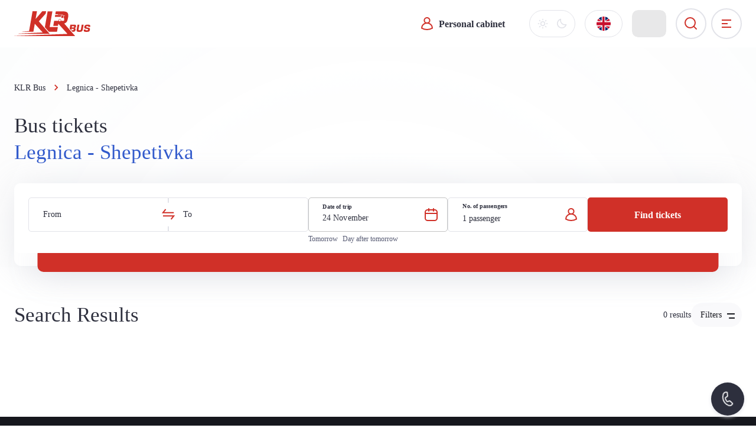

--- FILE ---
content_type: text/html; charset=utf-8
request_url: https://klr.com.ua/en/bus/lehnitsa/shepetivka
body_size: 85725
content:
<!DOCTYPE html><html lang="en" dir="ltr" prefix="og: https://ogp.me/ns#" class="__variable_eb114d"><head><meta charSet="utf-8"/><meta name="viewport" content="width=device-width, initial-scale=1"/><link rel="stylesheet" href="/_next/static/css/671b10e01fa203f9.css?dpl=dpl_xjap5wDcxiYkpBvQm9qnMM69SvMP" data-precedence="next"/><link rel="stylesheet" href="/_next/static/css/cecdbce2880c059c.css?dpl=dpl_xjap5wDcxiYkpBvQm9qnMM69SvMP" data-precedence="next"/><link rel="stylesheet" href="/_next/static/css/f00c0968ba0f4a30.css?dpl=dpl_xjap5wDcxiYkpBvQm9qnMM69SvMP" data-precedence="next"/><link rel="preload" as="script" fetchPriority="low" href="/_next/static/chunks/webpack-f9d88241bc914b47.js?dpl=dpl_xjap5wDcxiYkpBvQm9qnMM69SvMP"/><script src="/_next/static/chunks/8470ac7a-0222b4a88655217f.js?dpl=dpl_xjap5wDcxiYkpBvQm9qnMM69SvMP" async=""></script><script src="/_next/static/chunks/0cb34ac0-b860210c6675f7ad.js?dpl=dpl_xjap5wDcxiYkpBvQm9qnMM69SvMP" async=""></script><script src="/_next/static/chunks/vendors-20aa0bb8a511bc3c.js?dpl=dpl_xjap5wDcxiYkpBvQm9qnMM69SvMP" async=""></script><script src="/_next/static/chunks/main-app-1f28e325c4c13ee0.js?dpl=dpl_xjap5wDcxiYkpBvQm9qnMM69SvMP" async=""></script><script src="/_next/static/chunks/8925-521c062e0fc51d8c.js?dpl=dpl_xjap5wDcxiYkpBvQm9qnMM69SvMP" async=""></script><script src="/_next/static/chunks/7553-38133a1be5bdfe2a.js?dpl=dpl_xjap5wDcxiYkpBvQm9qnMM69SvMP" async=""></script><script src="/_next/static/chunks/7271-e87d75d12990222a.js?dpl=dpl_xjap5wDcxiYkpBvQm9qnMM69SvMP" async=""></script><script src="/_next/static/chunks/app/error-fb2d6994904ed446.js?dpl=dpl_xjap5wDcxiYkpBvQm9qnMM69SvMP" async=""></script><script src="/_next/static/chunks/7896-94e9570efab9b5ef.js?dpl=dpl_xjap5wDcxiYkpBvQm9qnMM69SvMP" async=""></script><script src="/_next/static/chunks/app/%5Blocale%5D/layout-d86709403f92e453.js?dpl=dpl_xjap5wDcxiYkpBvQm9qnMM69SvMP" async=""></script><script src="/_next/static/chunks/app/not-found-a4d180f5a9150a3a.js?dpl=dpl_xjap5wDcxiYkpBvQm9qnMM69SvMP" async=""></script><script src="/_next/static/chunks/904-857edfc30bb9f750.js?dpl=dpl_xjap5wDcxiYkpBvQm9qnMM69SvMP" async=""></script><script src="/_next/static/chunks/5044-4ecb17a4013481e8.js?dpl=dpl_xjap5wDcxiYkpBvQm9qnMM69SvMP" async=""></script><script src="/_next/static/chunks/app/%5Blocale%5D/bus/layout-4356f3e22be48b08.js?dpl=dpl_xjap5wDcxiYkpBvQm9qnMM69SvMP" async=""></script><script src="/_next/static/chunks/app/%5Blocale%5D/bus/%5B...slug%5D/loading-56c559a396c8cf7f.js?dpl=dpl_xjap5wDcxiYkpBvQm9qnMM69SvMP" async=""></script><script src="/_next/static/chunks/app/global-error-cf10c48f956803c3.js?dpl=dpl_xjap5wDcxiYkpBvQm9qnMM69SvMP" async=""></script><script src="/_next/static/chunks/app/%5Blocale%5D/bus/%5B...slug%5D/page-950a9f80612ac2c1.js?dpl=dpl_xjap5wDcxiYkpBvQm9qnMM69SvMP" async=""></script><script src="/_next/static/chunks/app/%5Blocale%5D/not-found-5e486af4c9e11bba.js?dpl=dpl_xjap5wDcxiYkpBvQm9qnMM69SvMP" async=""></script><link rel="preload" href="https://accounts.google.com/gsi/client" as="script"/><meta name="next-size-adjust" content=""/><script src="/_next/static/chunks/polyfills-42372ed130431b0a.js?dpl=dpl_xjap5wDcxiYkpBvQm9qnMM69SvMP" noModule=""></script><style data-emotion="css-global 76s35r">html{-webkit-font-smoothing:antialiased;-moz-osx-font-smoothing:grayscale;box-sizing:border-box;-webkit-text-size-adjust:100%;}*,*::before,*::after{box-sizing:inherit;}strong,b{font-weight:700;}body{margin:0;color:var(--klr-palette-text-primary);font-family:var(--font-primary);font-weight:400;font-size:1rem;line-height:1.5;background-color:var(--klr-palette-background-default);}@media print{body{background-color:var(--klr-palette-common-white);}}body::backdrop{background-color:var(--klr-palette-background-default);}</style><style data-emotion="css-global animation-1l9dzk0">@-webkit-keyframes animation-1l9dzk0{0%{-webkit-transform:rotate(0deg);-moz-transform:rotate(0deg);-ms-transform:rotate(0deg);transform:rotate(0deg);}100%{-webkit-transform:rotate(75deg);-moz-transform:rotate(75deg);-ms-transform:rotate(75deg);transform:rotate(75deg);}}@keyframes animation-1l9dzk0{0%{-webkit-transform:rotate(0deg);-moz-transform:rotate(0deg);-ms-transform:rotate(0deg);transform:rotate(0deg);}100%{-webkit-transform:rotate(75deg);-moz-transform:rotate(75deg);-ms-transform:rotate(75deg);transform:rotate(75deg);}}</style><style data-emotion="css-global 19gls17">:root{--klr-spacing:8px;--klr-shape-borderRadius:5px;--klr-shadows-0:none;--klr-shadows-1:0px 2px 1px -1px rgba(0,0,0,0.2),0px 1px 1px 0px rgba(0,0,0,0.14),0px 1px 3px 0px rgba(0,0,0,0.12);--klr-shadows-2:0px 3px 1px -2px rgba(0,0,0,0.2),0px 2px 2px 0px rgba(0,0,0,0.14),0px 1px 5px 0px rgba(0,0,0,0.12);--klr-shadows-3:0px 3px 3px -2px rgba(0,0,0,0.2),0px 3px 4px 0px rgba(0,0,0,0.14),0px 1px 8px 0px rgba(0,0,0,0.12);--klr-shadows-4:0px 2px 4px -1px rgba(0,0,0,0.2),0px 4px 5px 0px rgba(0,0,0,0.14),0px 1px 10px 0px rgba(0,0,0,0.12);--klr-shadows-5:0px 3px 5px -1px rgba(0,0,0,0.2),0px 5px 8px 0px rgba(0,0,0,0.14),0px 1px 14px 0px rgba(0,0,0,0.12);--klr-shadows-6:0px 3px 5px -1px rgba(0,0,0,0.2),0px 6px 10px 0px rgba(0,0,0,0.14),0px 1px 18px 0px rgba(0,0,0,0.12);--klr-shadows-7:0px 4px 5px -2px rgba(0,0,0,0.2),0px 7px 10px 1px rgba(0,0,0,0.14),0px 2px 16px 1px rgba(0,0,0,0.12);--klr-shadows-8:0px 5px 5px -3px rgba(0,0,0,0.2),0px 8px 10px 1px rgba(0,0,0,0.14),0px 3px 14px 2px rgba(0,0,0,0.12);--klr-shadows-9:0px 5px 6px -3px rgba(0,0,0,0.2),0px 9px 12px 1px rgba(0,0,0,0.14),0px 3px 16px 2px rgba(0,0,0,0.12);--klr-shadows-10:0px 6px 6px -3px rgba(0,0,0,0.2),0px 10px 14px 1px rgba(0,0,0,0.14),0px 4px 18px 3px rgba(0,0,0,0.12);--klr-shadows-11:0px 6px 7px -4px rgba(0,0,0,0.2),0px 11px 15px 1px rgba(0,0,0,0.14),0px 4px 20px 3px rgba(0,0,0,0.12);--klr-shadows-12:0px 7px 8px -4px rgba(0,0,0,0.2),0px 12px 17px 2px rgba(0,0,0,0.14),0px 5px 22px 4px rgba(0,0,0,0.12);--klr-shadows-13:0px 7px 8px -4px rgba(0,0,0,0.2),0px 13px 19px 2px rgba(0,0,0,0.14),0px 5px 24px 4px rgba(0,0,0,0.12);--klr-shadows-14:0px 7px 9px -4px rgba(0,0,0,0.2),0px 14px 21px 2px rgba(0,0,0,0.14),0px 5px 26px 4px rgba(0,0,0,0.12);--klr-shadows-15:0px 8px 9px -5px rgba(0,0,0,0.2),0px 15px 22px 2px rgba(0,0,0,0.14),0px 6px 28px 5px rgba(0,0,0,0.12);--klr-shadows-16:0px 8px 10px -5px rgba(0,0,0,0.2),0px 16px 24px 2px rgba(0,0,0,0.14),0px 6px 30px 5px rgba(0,0,0,0.12);--klr-shadows-17:0px 8px 11px -5px rgba(0,0,0,0.2),0px 17px 26px 2px rgba(0,0,0,0.14),0px 6px 32px 5px rgba(0,0,0,0.12);--klr-shadows-18:0px 9px 11px -5px rgba(0,0,0,0.2),0px 18px 28px 2px rgba(0,0,0,0.14),0px 7px 34px 6px rgba(0,0,0,0.12);--klr-shadows-19:0px 9px 12px -6px rgba(0,0,0,0.2),0px 19px 29px 2px rgba(0,0,0,0.14),0px 7px 36px 6px rgba(0,0,0,0.12);--klr-shadows-20:0px 10px 13px -6px rgba(0,0,0,0.2),0px 20px 31px 3px rgba(0,0,0,0.14),0px 8px 38px 7px rgba(0,0,0,0.12);--klr-shadows-21:0px 10px 13px -6px rgba(0,0,0,0.2),0px 21px 33px 3px rgba(0,0,0,0.14),0px 8px 40px 7px rgba(0,0,0,0.12);--klr-shadows-22:0px 10px 14px -6px rgba(0,0,0,0.2),0px 22px 35px 3px rgba(0,0,0,0.14),0px 8px 42px 7px rgba(0,0,0,0.12);--klr-shadows-23:0px 11px 14px -7px rgba(0,0,0,0.2),0px 23px 36px 3px rgba(0,0,0,0.14),0px 9px 44px 8px rgba(0,0,0,0.12);--klr-shadows-24:0px 11px 15px -7px rgba(0,0,0,0.2),0px 24px 38px 3px rgba(0,0,0,0.14),0px 9px 46px 8px rgba(0,0,0,0.12);--klr-zIndex-mobileStepper:1000;--klr-zIndex-fab:1050;--klr-zIndex-speedDial:1050;--klr-zIndex-appBar:1100;--klr-zIndex-drawer:1200;--klr-zIndex-modal:1300;--klr-zIndex-snackbar:1400;--klr-zIndex-tooltip:1500;--klr-font-h1:500 6rem/1.167 var(--font-primary);--klr-font-h2:600 3.75rem/1.2 var(--font-primary);--klr-font-h3:500 3rem/1.167 var(--font-primary);--klr-font-h4:600 2.125rem/1.235 var(--font-primary);--klr-font-h5:700 0.875rem/1.5 var(--font-primary);--klr-font-label:400 0.625rem/1.5;--klr-font-labelBold:600 0.625rem/1.5;--klr-font-subtitle1:400 1rem/1.5 var(--font-primary);--klr-font-subtitle2:500 0.875rem/1.5 var(--font-primary);--klr-font-body1Bold:700 0.875rem/1.5;--klr-font-body1:400 1rem/1.5 var(--font-primary);--klr-font-body2:600 0.75rem/1.5 var(--font-primary);--klr-font-overline:700 0.75rem/1.5 var(--font-primary);--klr-font-button:600 1rem/1.5625 var(--font-primary);--klr-font-button2:600 0.875rem/1.2142857142857142;--klr-font-link:600 0.75rem/1.1666666666666667;--klr-font-h6Indicator:500 4.6875rem/1.2;--klr-font-h6:500 1.25rem/1.6 var(--font-primary);--klr-font-caption:400 0.75rem/1.66 var(--font-primary);--klr-font-inherit:inherit inherit/inherit inherit;}:root,[data-color-scheme="light"]{-webkit-print-color-scheme:light;color-scheme:light;--klr-palette-common-black:#000000;--klr-palette-common-white:#FFFFFF;--klr-palette-common-blackChannel:0 0 0;--klr-palette-common-whiteChannel:255 255 255;--klr-palette-common-background:#fff;--klr-palette-common-onBackground:#000;--klr-palette-common-backgroundChannel:255 255 255;--klr-palette-common-onBackgroundChannel:0 0 0;--klr-palette-primary-lighter:#F7D6D4;--klr-palette-primary-light:#E6847F;--klr-palette-primary-main:#D03028;--klr-palette-primary-dark:#801E19;--klr-palette-primary-darker:#2B0A08;--klr-palette-primary-contrastText:#FFFFFF;--klr-palette-primary-lighterChannel:247 214 212;--klr-palette-primary-lightChannel:230 132 127;--klr-palette-primary-mainChannel:208 48 40;--klr-palette-primary-darkChannel:128 30 25;--klr-palette-primary-darkerChannel:43 10 8;--klr-palette-primary-contrastTextChannel:255 255 255;--klr-palette-secondary-lighter:#D6DEF5;--klr-palette-secondary-light:#849DE1;--klr-palette-secondary-main:#335BCC;--klr-palette-secondary-dark:#233F8D;--klr-palette-secondary-darker:#0A1229;--klr-palette-secondary-contrastText:#FFFFFF;--klr-palette-secondary-lighterChannel:214 222 245;--klr-palette-secondary-lightChannel:132 157 225;--klr-palette-secondary-mainChannel:51 91 204;--klr-palette-secondary-darkChannel:35 63 141;--klr-palette-secondary-darkerChannel:10 18 41;--klr-palette-secondary-contrastTextChannel:255 255 255;--klr-palette-info-lighter:#D3D1FA;--klr-palette-info-light:#7B75F0;--klr-palette-info-main:#2319E6;--klr-palette-info-dark:#150F8A;--klr-palette-info-darker:#07052E;--klr-palette-info-contrastText:#FFFFFF;--klr-palette-info-lighterChannel:211 209 250;--klr-palette-info-lightChannel:123 117 240;--klr-palette-info-mainChannel:35 25 230;--klr-palette-info-darkChannel:21 15 138;--klr-palette-info-darkerChannel:7 5 46;--klr-palette-info-contrastTextChannel:255 255 255;--klr-palette-success-lighter:#DFF1DA;--klr-palette-success-light:#9ED491;--klr-palette-success-main:#5EB748;--klr-palette-success-dark:#386E2B;--klr-palette-success-darker:#13250E;--klr-palette-success-contrastText:#FFFFFF;--klr-palette-success-lighterChannel:223 241 218;--klr-palette-success-lightChannel:158 212 145;--klr-palette-success-mainChannel:94 183 72;--klr-palette-success-darkChannel:56 110 43;--klr-palette-success-darkerChannel:19 37 14;--klr-palette-success-contrastTextChannel:255 255 255;--klr-palette-warning-lighter:#FFEECC;--klr-palette-warning-light:#FFCD66;--klr-palette-warning-main:#FFAB00;--klr-palette-warning-dark:#996700;--klr-palette-warning-darker:#332200;--klr-palette-warning-contrastText:#E2E3E9;--klr-palette-warning-lighterChannel:255 238 204;--klr-palette-warning-lightChannel:255 205 102;--klr-palette-warning-mainChannel:255 171 0;--klr-palette-warning-darkChannel:153 103 0;--klr-palette-warning-darkerChannel:51 34 0;--klr-palette-warning-contrastTextChannel:226 227 233;--klr-palette-error-lighter:#FFD5CC;--klr-palette-error-light:#FF8266;--klr-palette-error-main:#FF2F00;--klr-palette-error-dark:#991C00;--klr-palette-error-darker:#330900;--klr-palette-error-contrastText:#FFFFFF;--klr-palette-error-lighterChannel:255 213 204;--klr-palette-error-lightChannel:255 130 102;--klr-palette-error-mainChannel:255 47 0;--klr-palette-error-darkChannel:153 28 0;--klr-palette-error-darkerChannel:51 9 0;--klr-palette-error-contrastTextChannel:255 255 255;--klr-palette-grey-50:#FCFDFD;--klr-palette-grey-100:#F9F9FB;--klr-palette-grey-200:#E2E3E9;--klr-palette-grey-300:#B6B9C8;--klr-palette-grey-400:#8B8FA7;--klr-palette-grey-500:#6E7391;--klr-palette-grey-600:#585C74;--klr-palette-grey-700:#424557;--klr-palette-grey-800:#2D2F3D;--klr-palette-grey-900:#16171D;--klr-palette-grey-50Channel:252 253 253;--klr-palette-grey-100Channel:249 249 251;--klr-palette-grey-200Channel:226 227 233;--klr-palette-grey-300Channel:182 185 200;--klr-palette-grey-400Channel:139 143 167;--klr-palette-grey-500Channel:110 115 145;--klr-palette-grey-600Channel:88 92 116;--klr-palette-grey-700Channel:66 69 87;--klr-palette-grey-800Channel:45 47 61;--klr-palette-grey-900Channel:22 23 29;--klr-palette-grey-A100:#f5f5f5;--klr-palette-grey-A200:#eeeeee;--klr-palette-grey-A400:#bdbdbd;--klr-palette-grey-A700:#616161;--klr-palette-divider:rgba(110 115 145 / 0.2);--klr-palette-text-primary:#2D2F3D;--klr-palette-text-secondary:#585C74;--klr-palette-text-disabled:#6E7391;--klr-palette-text-primaryChannel:45 47 61;--klr-palette-text-secondaryChannel:88 92 116;--klr-palette-background-paper:#FFFFFF;--klr-palette-background-default:#FFFFFF;--klr-palette-background-neutral:#E2E3E9;--klr-palette-background-light:#FFFFFF;--klr-palette-background-dark:#22232F;--klr-palette-background-defaultChannel:255 255 255;--klr-palette-background-paperChannel:255 255 255;--klr-palette-background-lightChannel:255 255 255;--klr-palette-background-darkChannel:34 35 47;--klr-palette-action-hover:rgba(110 115 145 / 0.08);--klr-palette-action-selected:rgba(110 115 145 / 0.16);--klr-palette-action-disabled:rgba(110 115 145 / 0.8);--klr-palette-action-disabledBackground:rgba(110 115 145 / 0.24);--klr-palette-action-focus:rgba(110 115 145 / 0.24);--klr-palette-action-hoverOpacity:0.08;--klr-palette-action-disabledOpacity:0.48;--klr-palette-action-active:#585C74;--klr-palette-action-selectedOpacity:0.08;--klr-palette-action-focusOpacity:0.12;--klr-palette-action-activatedOpacity:0.12;--klr-palette-action-activeChannel:88 92 116;--klr-palette-action-selectedChannel:110;--klr-palette-Alert-errorColor:rgb(102, 52, 40);--klr-palette-Alert-infoColor:rgb(49, 46, 96);--klr-palette-Alert-successColor:rgb(63, 84, 58);--klr-palette-Alert-warningColor:rgb(102, 82, 40);--klr-palette-Alert-errorFilledBg:var(--klr-palette-error-main, #FF2F00);--klr-palette-Alert-infoFilledBg:var(--klr-palette-info-main, #2319E6);--klr-palette-Alert-successFilledBg:var(--klr-palette-success-main, #5EB748);--klr-palette-Alert-warningFilledBg:var(--klr-palette-warning-main, #FFAB00);--klr-palette-Alert-errorFilledColor:#fff;--klr-palette-Alert-infoFilledColor:#fff;--klr-palette-Alert-successFilledColor:rgba(0, 0, 0, 0.87);--klr-palette-Alert-warningFilledColor:rgba(0, 0, 0, 0.87);--klr-palette-Alert-errorStandardBg:rgb(255, 242, 239);--klr-palette-Alert-infoStandardBg:rgb(241, 241, 253);--klr-palette-Alert-successStandardBg:rgb(245, 250, 244);--klr-palette-Alert-warningStandardBg:rgb(255, 250, 239);--klr-palette-Alert-errorIconColor:var(--klr-palette-error-main, #FF2F00);--klr-palette-Alert-infoIconColor:var(--klr-palette-info-main, #2319E6);--klr-palette-Alert-successIconColor:var(--klr-palette-success-main, #5EB748);--klr-palette-Alert-warningIconColor:var(--klr-palette-warning-main, #FFAB00);--klr-palette-AppBar-defaultBg:var(--klr-palette-grey-100, #F9F9FB);--klr-palette-Avatar-defaultBg:var(--klr-palette-grey-400, #8B8FA7);--klr-palette-Button-inheritContainedBg:var(--klr-palette-grey-300, #B6B9C8);--klr-palette-Button-inheritContainedHoverBg:var(--klr-palette-grey-A100, #f5f5f5);--klr-palette-Chip-defaultBorder:var(--klr-palette-grey-400, #8B8FA7);--klr-palette-Chip-defaultAvatarColor:var(--klr-palette-grey-700, #424557);--klr-palette-Chip-defaultIconColor:var(--klr-palette-grey-700, #424557);--klr-palette-FilledInput-bg:rgba(0, 0, 0, 0.06);--klr-palette-FilledInput-hoverBg:rgba(0, 0, 0, 0.09);--klr-palette-FilledInput-disabledBg:rgba(0, 0, 0, 0.12);--klr-palette-LinearProgress-primaryBg:rgb(237, 176, 173);--klr-palette-LinearProgress-secondaryBg:rgb(177, 192, 235);--klr-palette-LinearProgress-errorBg:rgb(255, 175, 158);--klr-palette-LinearProgress-infoBg:rgb(171, 167, 245);--klr-palette-LinearProgress-successBg:rgb(193, 227, 185);--klr-palette-LinearProgress-warningBg:rgb(255, 223, 158);--klr-palette-Skeleton-bg:rgba(var(--klr-palette-text-primaryChannel, undefined) / 0.11);--klr-palette-Slider-primaryTrack:rgb(237, 176, 173);--klr-palette-Slider-secondaryTrack:rgb(177, 192, 235);--klr-palette-Slider-errorTrack:rgb(255, 175, 158);--klr-palette-Slider-infoTrack:rgb(171, 167, 245);--klr-palette-Slider-successTrack:rgb(193, 227, 185);--klr-palette-Slider-warningTrack:rgb(255, 223, 158);--klr-palette-SnackbarContent-bg:rgb(50, 50, 50);--klr-palette-SnackbarContent-color:#fff;--klr-palette-SpeedDialAction-fabHoverBg:rgb(216, 216, 216);--klr-palette-StepConnector-border:var(--klr-palette-grey-400, #8B8FA7);--klr-palette-StepContent-border:var(--klr-palette-grey-400, #8B8FA7);--klr-palette-Switch-defaultColor:var(--klr-palette-common-white, #FFFFFF);--klr-palette-Switch-defaultDisabledColor:var(--klr-palette-grey-100, #F9F9FB);--klr-palette-Switch-primaryDisabledColor:rgb(237, 176, 173);--klr-palette-Switch-secondaryDisabledColor:rgb(177, 192, 235);--klr-palette-Switch-errorDisabledColor:rgb(255, 175, 158);--klr-palette-Switch-infoDisabledColor:rgb(171, 167, 245);--klr-palette-Switch-successDisabledColor:rgb(193, 227, 185);--klr-palette-Switch-warningDisabledColor:rgb(255, 223, 158);--klr-palette-TableCell-border:rgba(237, NaN, NaN, 1);--klr-palette-Tooltip-bg:rgba(66, 69, 87, 0.92);--klr-palette-dividerChannel:110;--klr-customShadows-z1:0 1px 2px 0 rgba(110 115 145 / 0.04);--klr-customShadows-z4:-4px 4px 12px 0 rgba(110 115 145 / 0.08);--klr-customShadows-z8:-8px 8px 24px -4px rgba(110 115 145 / 0.08);--klr-customShadows-z10:0px 10px 60px 0px rgba(45 47 61 / 0.1);--klr-customShadows-z12:-12px 12px 36px -4px rgba(110 115 145 / 0.12);--klr-customShadows-z16:-16px 16px 48px -8px rgba(110 115 145 / 0.16);--klr-customShadows-z20:-20px 20px 60px -8px rgba(110 115 145 / 0.2);--klr-customShadows-z24:-24px 24px 72px -8px rgba(110 115 145 / 0.24);--klr-customShadows-primary:0 8px 16px 0 rgba(208 48 40 / 0.24);--klr-customShadows-info:0 8px 16px 0 rgba(35 25 230 / 0.24);--klr-customShadows-secondary:0 8px 16px 0 rgba(51 91 204 / 0.24);--klr-customShadows-success:0 8px 16px 0 rgba(94 183 72 / 0.24);--klr-customShadows-warning:0 8px 16px 0 rgba(255 171 0 / 0.24);--klr-customShadows-error:0 8px 16px 0 rgba(255 47 0 / 0.24);--klr-customShadows-card:0 0 2px 0 rgba(110 115 145 / 0.2),0 12px 24px -4px rgba(110 115 145 / 0.12);--klr-customShadows-dialog:-40px 40px 80px -8px rgba(110 115 145 / 0.24);--klr-customShadows-dropdown:0 0 2px 0 rgba(110 115 145 / 0.24),-20px 20px 40px -4px rgba(110 115 145 / 0.24);--klr-customShadows-icon:0px 3px 10px rgba(45 47 61 / 0.2);--klr-customShadows-innerCard:0px 4px 58px 0px rgba(139 143 167 / 0.2);--klr-customShadows-mainCard:0px 8px 64px 0px rgba(226 227 233 / 0.1);--klr-shadows-0:none;--klr-shadows-1:0px 2px 1px -1px rgba(226 227 233 / 0.2),0px 1px 1px 0px rgba(226 227 233 / 0.14),0px 1px 3px 0px rgba(226 227 233 / 0.12);--klr-shadows-2:0px 3px 1px -2px rgba(226 227 233 / 0.2),0px 2px 2px 0px rgba(226 227 233 / 0.14),0px 1px 5px 0px rgba(226 227 233 / 0.12);--klr-shadows-3:0px 3px 3px -2px rgba(226 227 233 / 0.2),0px 3px 4px 0px rgba(226 227 233 / 0.14),0px 1px 8px 0px rgba(226 227 233 / 0.12);--klr-shadows-4:0px 2px 4px -1px rgba(226 227 233 / 0.2),0px 4px 5px 0px rgba(226 227 233 / 0.14),0px 1px 10px 0px rgba(226 227 233 / 0.12);--klr-shadows-5:0px 3px 5px -1px rgba(226 227 233 / 0.2),0px 5px 8px 0px rgba(226 227 233 / 0.14),0px 1px 14px 0px rgba(226 227 233 / 0.12);--klr-shadows-6:0px 3px 5px -1px rgba(226 227 233 / 0.2),0px 6px 10px 0px rgba(226 227 233 / 0.14),0px 1px 18px 0px rgba(226 227 233 / 0.12);--klr-shadows-7:0px 4px 5px -2px rgba(226 227 233 / 0.2),0px 7px 10px 1px rgba(226 227 233 / 0.14),0px 2px 16px 1px rgba(226 227 233 / 0.12);--klr-shadows-8:0px 5px 5px -3px rgba(226 227 233 / 0.2),0px 8px 10px 1px rgba(226 227 233 / 0.14),0px 3px 14px 2px rgba(226 227 233 / 0.12);--klr-shadows-9:0px 5px 6px -3px rgba(226 227 233 / 0.2),0px 9px 12px 1px rgba(226 227 233 / 0.14),0px 3px 16px 2px rgba(226 227 233 / 0.12);--klr-shadows-10:0px 6px 6px -3px rgba(226 227 233 / 0.2),0px 10px 14px 1px rgba(226 227 233 / 0.14),0px 4px 18px 3px rgba(226 227 233 / 0.12);--klr-shadows-11:0px 6px 7px -4px rgba(226 227 233 / 0.2),0px 11px 15px 1px rgba(226 227 233 / 0.14),0px 4px 20px 3px rgba(226 227 233 / 0.12);--klr-shadows-12:0px 7px 8px -4px rgba(226 227 233 / 0.2),0px 12px 17px 2px rgba(226 227 233 / 0.14),0px 5px 22px 4px rgba(226 227 233 / 0.12);--klr-shadows-13:0px 7px 8px -4px rgba(226 227 233 / 0.2),0px 13px 19px 2px rgba(226 227 233 / 0.14),0px 5px 24px 4px rgba(226 227 233 / 0.12);--klr-shadows-14:0px 7px 9px -4px rgba(226 227 233 / 0.2),0px 14px 21px 2px rgba(226 227 233 / 0.14),0px 5px 26px 4px rgba(226 227 233 / 0.12);--klr-shadows-15:0px 8px 9px -5px rgba(226 227 233 / 0.2),0px 15px 22px 2px rgba(226 227 233 / 0.14),0px 6px 28px 5px rgba(226 227 233 / 0.12);--klr-shadows-16:0px 8px 10px -5px rgba(226 227 233 / 0.2),0px 16px 24px 2px rgba(226 227 233 / 0.14),0px 6px 30px 5px rgba(226 227 233 / 0.12);--klr-shadows-17:0px 8px 11px -5px rgba(226 227 233 / 0.2),0px 17px 26px 2px rgba(226 227 233 / 0.14),0px 6px 32px 5px rgba(226 227 233 / 0.12);--klr-shadows-18:0px 9px 11px -5px rgba(226 227 233 / 0.2),0px 18px 28px 2px rgba(226 227 233 / 0.14),0px 7px 34px 6px rgba(226 227 233 / 0.12);--klr-shadows-19:0px 9px 12px -6px rgba(226 227 233 / 0.2),0px 19px 29px 2px rgba(226 227 233 / 0.14),0px 7px 36px 6px rgba(226 227 233 / 0.12);--klr-shadows-20:0px 10px 13px -6px rgba(226 227 233 / 0.2),0px 20px 31px 3px rgba(226 227 233 / 0.14),0px 8px 38px 7px rgba(226 227 233 / 0.12);--klr-shadows-21:0px 10px 13px -6px rgba(226 227 233 / 0.2),0px 21px 33px 3px rgba(226 227 233 / 0.14),0px 8px 40px 7px rgba(226 227 233 / 0.12);--klr-shadows-22:0px 10px 14px -6px rgba(226 227 233 / 0.2),0px 22px 35px 3px rgba(226 227 233 / 0.14),0px 8px 42px 7px rgba(226 227 233 / 0.12);--klr-shadows-23:0px 11px 14px -7px rgba(226 227 233 / 0.2),0px 23px 36px 3px rgba(226 227 233 / 0.14),0px 9px 44px 8px rgba(226 227 233 / 0.12);--klr-shadows-24:0px 11px 15px -7px rgba(226 227 233 / 0.2),0px 24px 38px 3px rgba(226 227 233 / 0.14),0px 9px 46px 8px rgba(226 227 233 / 0.12);--klr-opacity-inputPlaceholder:0.42;--klr-opacity-inputUnderline:0.42;--klr-opacity-switchTrackDisabled:0.12;--klr-opacity-switchTrack:0.38;}[data-color-scheme="dark"]{-webkit-print-color-scheme:dark;color-scheme:dark;--klr-palette-common-black:#000000;--klr-palette-common-white:#FFFFFF;--klr-palette-common-blackChannel:0 0 0;--klr-palette-common-whiteChannel:255 255 255;--klr-palette-common-background:#000;--klr-palette-common-onBackground:#fff;--klr-palette-common-backgroundChannel:0 0 0;--klr-palette-common-onBackgroundChannel:255 255 255;--klr-palette-primary-lighter:#2B0A08;--klr-palette-primary-light:#801E19;--klr-palette-primary-main:#D03028;--klr-palette-primary-dark:#E6847F;--klr-palette-primary-darker:#F7D6D4;--klr-palette-primary-contrastText:#000000;--klr-palette-primary-lighterChannel:43 10 8;--klr-palette-primary-lightChannel:128 30 25;--klr-palette-primary-mainChannel:208 48 40;--klr-palette-primary-darkChannel:230 132 127;--klr-palette-primary-darkerChannel:247 214 212;--klr-palette-primary-contrastTextChannel:0 0 0;--klr-palette-secondary-lighter:#0A1229;--klr-palette-secondary-light:#23408F;--klr-palette-secondary-main:#335BCC;--klr-palette-secondary-dark:#233F8D;--klr-palette-secondary-darker:#D6DEF5;--klr-palette-secondary-contrastText:#000000;--klr-palette-secondary-lighterChannel:10 18 41;--klr-palette-secondary-lightChannel:35 64 143;--klr-palette-secondary-mainChannel:51 91 204;--klr-palette-secondary-darkChannel:35 63 141;--klr-palette-secondary-darkerChannel:214 222 245;--klr-palette-secondary-contrastTextChannel:0 0 0;--klr-palette-error-lighter:#330900;--klr-palette-error-light:#991C00;--klr-palette-error-main:#FF2F00;--klr-palette-error-dark:#FF8266;--klr-palette-error-darker:#FFD5CC;--klr-palette-error-contrastText:#000000;--klr-palette-error-lighterChannel:51 9 0;--klr-palette-error-lightChannel:153 28 0;--klr-palette-error-mainChannel:255 47 0;--klr-palette-error-darkChannel:255 130 102;--klr-palette-error-darkerChannel:255 213 204;--klr-palette-error-contrastTextChannel:0 0 0;--klr-palette-warning-lighter:#332200;--klr-palette-warning-light:#996700;--klr-palette-warning-main:#FFAB00;--klr-palette-warning-dark:#FFCD66;--klr-palette-warning-darker:#FFEECC;--klr-palette-warning-contrastText:#2D2F3D;--klr-palette-warning-lighterChannel:51 34 0;--klr-palette-warning-lightChannel:153 103 0;--klr-palette-warning-mainChannel:255 171 0;--klr-palette-warning-darkChannel:255 205 102;--klr-palette-warning-darkerChannel:255 238 204;--klr-palette-warning-contrastTextChannel:45 47 61;--klr-palette-info-lighter:#07052E;--klr-palette-info-light:#150F8A;--klr-palette-info-main:#2319E6;--klr-palette-info-dark:#7B75F0;--klr-palette-info-darker:#D3D1FA;--klr-palette-info-contrastText:#000000;--klr-palette-info-lighterChannel:7 5 46;--klr-palette-info-lightChannel:21 15 138;--klr-palette-info-mainChannel:35 25 230;--klr-palette-info-darkChannel:123 117 240;--klr-palette-info-darkerChannel:211 209 250;--klr-palette-info-contrastTextChannel:0 0 0;--klr-palette-success-lighter:#13250E;--klr-palette-success-light:#386E2B;--klr-palette-success-main:#5EB748;--klr-palette-success-dark:#9ED491;--klr-palette-success-darker:#DFF1DA;--klr-palette-success-contrastText:#000000;--klr-palette-success-lighterChannel:19 37 14;--klr-palette-success-lightChannel:56 110 43;--klr-palette-success-mainChannel:94 183 72;--klr-palette-success-darkChannel:158 212 145;--klr-palette-success-darkerChannel:223 241 218;--klr-palette-success-contrastTextChannel:0 0 0;--klr-palette-grey-50:#000000;--klr-palette-grey-100:#16171D;--klr-palette-grey-200:#2D2F3D;--klr-palette-grey-300:#424557;--klr-palette-grey-400:#585C74;--klr-palette-grey-500:#6E7391;--klr-palette-grey-600:#8B8FA7;--klr-palette-grey-700:#B6B9C8;--klr-palette-grey-800:#E2E3E9;--klr-palette-grey-900:#F9F9FB;--klr-palette-grey-A100:#f5f5f5;--klr-palette-grey-A200:#eeeeee;--klr-palette-grey-A400:#bdbdbd;--klr-palette-grey-A700:#616161;--klr-palette-grey-50Channel:0 0 0;--klr-palette-grey-100Channel:22 23 29;--klr-palette-grey-200Channel:45 47 61;--klr-palette-grey-300Channel:66 69 87;--klr-palette-grey-400Channel:88 92 116;--klr-palette-grey-500Channel:110 115 145;--klr-palette-grey-600Channel:139 143 167;--klr-palette-grey-700Channel:182 185 200;--klr-palette-grey-800Channel:226 227 233;--klr-palette-grey-900Channel:249 249 251;--klr-palette-text-primary:#E2E3E9;--klr-palette-text-secondary:#8B8FA7;--klr-palette-text-disabled:#6E7391;--klr-palette-text-icon:rgba(255, 255, 255, 0.5);--klr-palette-text-primaryChannel:226 227 233;--klr-palette-text-secondaryChannel:139 143 167;--klr-palette-divider:rgba(110 115 145 / 0.2);--klr-palette-background-paper:#22232F;--klr-palette-background-default:#22232F;--klr-palette-background-neutral:rgba(110 115 145 / 0.12);--klr-palette-background-light:#FFFFFF;--klr-palette-background-dark:#22232F;--klr-palette-background-defaultChannel:34 35 47;--klr-palette-background-paperChannel:34 35 47;--klr-palette-background-lightChannel:255 255 255;--klr-palette-background-darkChannel:34 35 47;--klr-palette-action-active:#6E7391;--klr-palette-action-hover:rgba(110 115 145 / 0.08);--klr-palette-action-hoverOpacity:0.08;--klr-palette-action-selected:rgba(110 115 145 / 0.16);--klr-palette-action-selectedOpacity:0.16;--klr-palette-action-disabled:rgba(110 115 145 / 0.8);--klr-palette-action-disabledBackground:rgba(110 115 145 / 0.24);--klr-palette-action-disabledOpacity:0.48;--klr-palette-action-focus:rgba(110 115 145 / 0.24);--klr-palette-action-focusOpacity:0.12;--klr-palette-action-activatedOpacity:0.24;--klr-palette-action-activeChannel:110 115 145;--klr-palette-action-selectedChannel:110;--klr-palette-Alert-errorColor:rgb(214, 164, 153);--klr-palette-Alert-infoColor:rgb(161, 159, 208);--klr-palette-Alert-successColor:rgb(175, 197, 170);--klr-palette-Alert-warningColor:rgb(214, 194, 153);--klr-palette-Alert-errorFilledBg:var(--klr-palette-error-dark, #FF8266);--klr-palette-Alert-infoFilledBg:var(--klr-palette-info-dark, #7B75F0);--klr-palette-Alert-successFilledBg:var(--klr-palette-success-dark, #9ED491);--klr-palette-Alert-warningFilledBg:var(--klr-palette-warning-dark, #FFCD66);--klr-palette-Alert-errorFilledColor:rgba(0, 0, 0, 0.87);--klr-palette-Alert-infoFilledColor:#fff;--klr-palette-Alert-successFilledColor:rgba(0, 0, 0, 0.87);--klr-palette-Alert-warningFilledColor:rgba(0, 0, 0, 0.87);--klr-palette-Alert-errorStandardBg:rgb(15, 2, 0);--klr-palette-Alert-infoStandardBg:rgb(2, 1, 13);--klr-palette-Alert-successStandardBg:rgb(5, 10, 4);--klr-palette-Alert-warningStandardBg:rgb(15, 10, 0);--klr-palette-Alert-errorIconColor:var(--klr-palette-error-main, #FF2F00);--klr-palette-Alert-infoIconColor:var(--klr-palette-info-main, #2319E6);--klr-palette-Alert-successIconColor:var(--klr-palette-success-main, #5EB748);--klr-palette-Alert-warningIconColor:var(--klr-palette-warning-main, #FFAB00);--klr-palette-AppBar-defaultBg:var(--klr-palette-grey-900, #F9F9FB);--klr-palette-AppBar-darkBg:var(--klr-palette-background-paper, #22232F);--klr-palette-AppBar-darkColor:var(--klr-palette-text-primary, #E2E3E9);--klr-palette-Avatar-defaultBg:var(--klr-palette-grey-600, #8B8FA7);--klr-palette-Button-inheritContainedBg:var(--klr-palette-grey-800, #E2E3E9);--klr-palette-Button-inheritContainedHoverBg:var(--klr-palette-grey-700, #B6B9C8);--klr-palette-Chip-defaultBorder:var(--klr-palette-grey-700, #B6B9C8);--klr-palette-Chip-defaultAvatarColor:var(--klr-palette-grey-300, #424557);--klr-palette-Chip-defaultIconColor:var(--klr-palette-grey-300, #424557);--klr-palette-FilledInput-bg:rgba(255, 255, 255, 0.09);--klr-palette-FilledInput-hoverBg:rgba(255, 255, 255, 0.13);--klr-palette-FilledInput-disabledBg:rgba(255, 255, 255, 0.12);--klr-palette-LinearProgress-primaryBg:rgb(104, 24, 20);--klr-palette-LinearProgress-secondaryBg:rgb(25, 45, 102);--klr-palette-LinearProgress-errorBg:rgb(127, 23, 0);--klr-palette-LinearProgress-infoBg:rgb(17, 12, 115);--klr-palette-LinearProgress-successBg:rgb(47, 91, 36);--klr-palette-LinearProgress-warningBg:rgb(127, 85, 0);--klr-palette-Skeleton-bg:rgba(var(--klr-palette-text-primaryChannel, undefined) / 0.13);--klr-palette-Slider-primaryTrack:rgb(104, 24, 20);--klr-palette-Slider-secondaryTrack:rgb(25, 45, 102);--klr-palette-Slider-errorTrack:rgb(127, 23, 0);--klr-palette-Slider-infoTrack:rgb(17, 12, 115);--klr-palette-Slider-successTrack:rgb(47, 91, 36);--klr-palette-Slider-warningTrack:rgb(127, 85, 0);--klr-palette-SnackbarContent-bg:rgb(250, 250, 250);--klr-palette-SnackbarContent-color:rgba(0, 0, 0, 0.87);--klr-palette-SpeedDialAction-fabHoverBg:rgb(67, 68, 78);--klr-palette-StepConnector-border:var(--klr-palette-grey-600, #8B8FA7);--klr-palette-StepContent-border:var(--klr-palette-grey-600, #8B8FA7);--klr-palette-Switch-defaultColor:var(--klr-palette-grey-300, #424557);--klr-palette-Switch-defaultDisabledColor:var(--klr-palette-grey-600, #8B8FA7);--klr-palette-Switch-primaryDisabledColor:rgb(93, 21, 18);--klr-palette-Switch-secondaryDisabledColor:rgb(22, 40, 91);--klr-palette-Switch-errorDisabledColor:rgb(114, 21, 0);--klr-palette-Switch-infoDisabledColor:rgb(15, 11, 103);--klr-palette-Switch-successDisabledColor:rgb(42, 82, 32);--klr-palette-Switch-warningDisabledColor:rgb(114, 76, 0);--klr-palette-TableCell-border:rgba(35, NaN, NaN, 1);--klr-palette-Tooltip-bg:rgba(182, 185, 200, 0.92);--klr-palette-dividerChannel:110;--klr-opacity-inputPlaceholder:0.5;--klr-opacity-inputUnderline:0.7;--klr-opacity-switchTrackDisabled:0.2;--klr-opacity-switchTrack:0.3;--klr-overlays-0:none;--klr-overlays-1:linear-gradient(rgba(255 255 255 / 0.051), rgba(255 255 255 / 0.051));--klr-overlays-2:linear-gradient(rgba(255 255 255 / 0.069), rgba(255 255 255 / 0.069));--klr-overlays-3:linear-gradient(rgba(255 255 255 / 0.082), rgba(255 255 255 / 0.082));--klr-overlays-4:linear-gradient(rgba(255 255 255 / 0.092), rgba(255 255 255 / 0.092));--klr-overlays-5:linear-gradient(rgba(255 255 255 / 0.101), rgba(255 255 255 / 0.101));--klr-overlays-6:linear-gradient(rgba(255 255 255 / 0.108), rgba(255 255 255 / 0.108));--klr-overlays-7:linear-gradient(rgba(255 255 255 / 0.114), rgba(255 255 255 / 0.114));--klr-overlays-8:linear-gradient(rgba(255 255 255 / 0.119), rgba(255 255 255 / 0.119));--klr-overlays-9:linear-gradient(rgba(255 255 255 / 0.124), rgba(255 255 255 / 0.124));--klr-overlays-10:linear-gradient(rgba(255 255 255 / 0.128), rgba(255 255 255 / 0.128));--klr-overlays-11:linear-gradient(rgba(255 255 255 / 0.132), rgba(255 255 255 / 0.132));--klr-overlays-12:linear-gradient(rgba(255 255 255 / 0.135), rgba(255 255 255 / 0.135));--klr-overlays-13:linear-gradient(rgba(255 255 255 / 0.139), rgba(255 255 255 / 0.139));--klr-overlays-14:linear-gradient(rgba(255 255 255 / 0.142), rgba(255 255 255 / 0.142));--klr-overlays-15:linear-gradient(rgba(255 255 255 / 0.145), rgba(255 255 255 / 0.145));--klr-overlays-16:linear-gradient(rgba(255 255 255 / 0.147), rgba(255 255 255 / 0.147));--klr-overlays-17:linear-gradient(rgba(255 255 255 / 0.15), rgba(255 255 255 / 0.15));--klr-overlays-18:linear-gradient(rgba(255 255 255 / 0.152), rgba(255 255 255 / 0.152));--klr-overlays-19:linear-gradient(rgba(255 255 255 / 0.155), rgba(255 255 255 / 0.155));--klr-overlays-20:linear-gradient(rgba(255 255 255 / 0.157), rgba(255 255 255 / 0.157));--klr-overlays-21:linear-gradient(rgba(255 255 255 / 0.159), rgba(255 255 255 / 0.159));--klr-overlays-22:linear-gradient(rgba(255 255 255 / 0.161), rgba(255 255 255 / 0.161));--klr-overlays-23:linear-gradient(rgba(255 255 255 / 0.163), rgba(255 255 255 / 0.163));--klr-overlays-24:linear-gradient(rgba(255 255 255 / 0.165), rgba(255 255 255 / 0.165));--klr-customShadows-z1:0 1px 2px 0 rgba(0 0 0 / 0.04);--klr-customShadows-z4:-4px 4px 12px 0 rgba(0 0 0 / 0.08);--klr-customShadows-z8:-8px 8px 24px -4px rgba(0 0 0 / 0.08);--klr-customShadows-z10:0px 10px 60px 0px rgba(45 47 61 / 0.1);--klr-customShadows-z12:-12px 12px 36px -4px rgba(0 0 0 / 0.12);--klr-customShadows-z16:-16px 16px 48px -8px rgba(0 0 0 / 0.16);--klr-customShadows-z20:-20px 20px 60px -8px rgba(0 0 0 / 0.2);--klr-customShadows-z24:-24px 24px 72px -8px rgba(0 0 0 / 0.24);--klr-customShadows-primary:0 8px 16px 0 rgba(208 48 40 / 0.24);--klr-customShadows-info:0 8px 16px 0 rgba(35 25 230 / 0.24);--klr-customShadows-secondary:0 8px 16px 0 rgba(51 91 204 / 0.24);--klr-customShadows-success:0 8px 16px 0 rgba(94 183 72 / 0.24);--klr-customShadows-warning:0 8px 16px 0 rgba(255 171 0 / 0.24);--klr-customShadows-error:0 8px 16px 0 rgba(255 47 0 / 0.24);--klr-customShadows-card:0 0 2px 0 rgba(0 0 0 / 0.2),0 12px 24px -4px rgba(0 0 0 / 0.12);--klr-customShadows-dialog:-40px 40px 80px -8px rgba(0 0 0 / 0.24);--klr-customShadows-dropdown:0 0 2px 0 rgba(0 0 0 / 0.24),-20px 20px 40px -4px rgba(0 0 0 / 0.24);--klr-customShadows-icon:0px 3px 10px rgba(45 47 61 / 0.2);--klr-customShadows-innerCard:0px 4px 58px 0px rgba(139 143 167 / 0.2);--klr-customShadows-mainCard:0px 8px 64px 0px rgba(226 227 233 / 0.1);--klr-shadows-0:none;--klr-shadows-1:0px 2px 1px -1px rgba(45 47 61 / 0.2),0px 1px 1px 0px rgba(45 47 61 / 0.14),0px 1px 3px 0px rgba(45 47 61 / 0.12);--klr-shadows-2:0px 3px 1px -2px rgba(45 47 61 / 0.2),0px 2px 2px 0px rgba(45 47 61 / 0.14),0px 1px 5px 0px rgba(45 47 61 / 0.12);--klr-shadows-3:0px 3px 3px -2px rgba(45 47 61 / 0.2),0px 3px 4px 0px rgba(45 47 61 / 0.14),0px 1px 8px 0px rgba(45 47 61 / 0.12);--klr-shadows-4:0px 2px 4px -1px rgba(45 47 61 / 0.2),0px 4px 5px 0px rgba(45 47 61 / 0.14),0px 1px 10px 0px rgba(45 47 61 / 0.12);--klr-shadows-5:0px 3px 5px -1px rgba(45 47 61 / 0.2),0px 5px 8px 0px rgba(45 47 61 / 0.14),0px 1px 14px 0px rgba(45 47 61 / 0.12);--klr-shadows-6:0px 3px 5px -1px rgba(45 47 61 / 0.2),0px 6px 10px 0px rgba(45 47 61 / 0.14),0px 1px 18px 0px rgba(45 47 61 / 0.12);--klr-shadows-7:0px 4px 5px -2px rgba(45 47 61 / 0.2),0px 7px 10px 1px rgba(45 47 61 / 0.14),0px 2px 16px 1px rgba(45 47 61 / 0.12);--klr-shadows-8:0px 5px 5px -3px rgba(45 47 61 / 0.2),0px 8px 10px 1px rgba(45 47 61 / 0.14),0px 3px 14px 2px rgba(45 47 61 / 0.12);--klr-shadows-9:0px 5px 6px -3px rgba(45 47 61 / 0.2),0px 9px 12px 1px rgba(45 47 61 / 0.14),0px 3px 16px 2px rgba(45 47 61 / 0.12);--klr-shadows-10:0px 6px 6px -3px rgba(45 47 61 / 0.2),0px 10px 14px 1px rgba(45 47 61 / 0.14),0px 4px 18px 3px rgba(45 47 61 / 0.12);--klr-shadows-11:0px 6px 7px -4px rgba(45 47 61 / 0.2),0px 11px 15px 1px rgba(45 47 61 / 0.14),0px 4px 20px 3px rgba(45 47 61 / 0.12);--klr-shadows-12:0px 7px 8px -4px rgba(45 47 61 / 0.2),0px 12px 17px 2px rgba(45 47 61 / 0.14),0px 5px 22px 4px rgba(45 47 61 / 0.12);--klr-shadows-13:0px 7px 8px -4px rgba(45 47 61 / 0.2),0px 13px 19px 2px rgba(45 47 61 / 0.14),0px 5px 24px 4px rgba(45 47 61 / 0.12);--klr-shadows-14:0px 7px 9px -4px rgba(45 47 61 / 0.2),0px 14px 21px 2px rgba(45 47 61 / 0.14),0px 5px 26px 4px rgba(45 47 61 / 0.12);--klr-shadows-15:0px 8px 9px -5px rgba(45 47 61 / 0.2),0px 15px 22px 2px rgba(45 47 61 / 0.14),0px 6px 28px 5px rgba(45 47 61 / 0.12);--klr-shadows-16:0px 8px 10px -5px rgba(45 47 61 / 0.2),0px 16px 24px 2px rgba(45 47 61 / 0.14),0px 6px 30px 5px rgba(45 47 61 / 0.12);--klr-shadows-17:0px 8px 11px -5px rgba(45 47 61 / 0.2),0px 17px 26px 2px rgba(45 47 61 / 0.14),0px 6px 32px 5px rgba(45 47 61 / 0.12);--klr-shadows-18:0px 9px 11px -5px rgba(45 47 61 / 0.2),0px 18px 28px 2px rgba(45 47 61 / 0.14),0px 7px 34px 6px rgba(45 47 61 / 0.12);--klr-shadows-19:0px 9px 12px -6px rgba(45 47 61 / 0.2),0px 19px 29px 2px rgba(45 47 61 / 0.14),0px 7px 36px 6px rgba(45 47 61 / 0.12);--klr-shadows-20:0px 10px 13px -6px rgba(45 47 61 / 0.2),0px 20px 31px 3px rgba(45 47 61 / 0.14),0px 8px 38px 7px rgba(45 47 61 / 0.12);--klr-shadows-21:0px 10px 13px -6px rgba(45 47 61 / 0.2),0px 21px 33px 3px rgba(45 47 61 / 0.14),0px 8px 40px 7px rgba(45 47 61 / 0.12);--klr-shadows-22:0px 10px 14px -6px rgba(45 47 61 / 0.2),0px 22px 35px 3px rgba(45 47 61 / 0.14),0px 8px 42px 7px rgba(45 47 61 / 0.12);--klr-shadows-23:0px 11px 14px -7px rgba(45 47 61 / 0.2),0px 23px 36px 3px rgba(45 47 61 / 0.14),0px 9px 44px 8px rgba(45 47 61 / 0.12);--klr-shadows-24:0px 11px 15px -7px rgba(45 47 61 / 0.2),0px 24px 38px 3px rgba(45 47 61 / 0.14),0px 9px 46px 8px rgba(45 47 61 / 0.12);}</style><style data-emotion="css-global animation-wiooy9">@-webkit-keyframes animation-wiooy9{0%{-webkit-transform:translateX(-100%);-moz-transform:translateX(-100%);-ms-transform:translateX(-100%);transform:translateX(-100%);}50%{-webkit-transform:translateX(100%);-moz-transform:translateX(100%);-ms-transform:translateX(100%);transform:translateX(100%);}100%{-webkit-transform:translateX(100%);-moz-transform:translateX(100%);-ms-transform:translateX(100%);transform:translateX(100%);}}@keyframes animation-wiooy9{0%{-webkit-transform:translateX(-100%);-moz-transform:translateX(-100%);-ms-transform:translateX(-100%);transform:translateX(-100%);}50%{-webkit-transform:translateX(100%);-moz-transform:translateX(100%);-ms-transform:translateX(100%);transform:translateX(100%);}100%{-webkit-transform:translateX(100%);-moz-transform:translateX(100%);-ms-transform:translateX(100%);transform:translateX(100%);}}</style><style data-emotion="css 1sm2s1z 1xyqlf8 a2drk8 1c8v44c 1nqvwdd cq0oda 1152uhf 1lo7wt gw0hf9 avo6hk 1tggoq6 d3kip4 ot02tb 1g78ho2 1xdhyk6 dsphnq cveorv 117dymc 1evnkxa cgqte5 hqoqf3 14q3d99 fadjxt 42t4v4 ypejud ceassq 1p4uki7 k2m8sx 1kgb50m l5jfq5 1n5o9wu vdx8an gp1g74 1qarduw 1jcqq0h 1vmti94 6prac5 nvfjws hdaslk i9gxme 1k9fndv 12sgkq8 g0rtuw 13ofbs1 1eglwln 1aoyikp 12pl2wk dxnp0z 7gain2 syhbux 1xcva5f 3j6ntj 1j7d8wy 1bg644m y4meuw 16870up 145f8r2 1ci2ag0 118n2bb 19obame bzgdyi nbltvt 1fm9cit jz74ve h5tnky 16mdzo2 j5005a 1bbue16 1cs60uo 1r1of7h wnfue5 epzjvf tnmjro f3dgyg 9mqsuq abqyn 15830to 9vd5ud 2z0yh4 z3rt7x 701bjf 5658bh rtx5ry s57xbi 1u8coqa vb3dpr 16unpqc 1ykqe4t 1oohg0d 8lzpnc 1ofekae 1n5khr6 1alhq7u 1r68dna l30aty 106ol4k 14iedao oi2j9n 1amzfyf 1h49mne 14jeuks 1v7buhb 2rssiv 1fmdanr 1v6lutr 8x4o4s 13f6cbi 3xd0qh 154e7sf hgwm2r 2hrfj0 1i66rs6 m3hzu2 1ecjp27 1rnjl9g 1fy2gqm rq1kq2 1agtdn1 1p0yqrp 1rr4qq7 1t6acls dpieog 1gtfl7l">.css-1sm2s1z{height:100%;display:-webkit-box;display:-webkit-flex;display:-ms-flexbox;display:flex;-webkit-flex-direction:column;-ms-flex-direction:column;flex-direction:column;}.css-1xyqlf8{display:-webkit-box;display:-webkit-flex;display:-ms-flexbox;display:flex;-webkit-flex-direction:column;-ms-flex-direction:column;flex-direction:column;width:100%;box-sizing:border-box;-webkit-flex-shrink:0;-ms-flex-negative:0;flex-shrink:0;position:fixed;z-index:var(--klr-zIndex-appBar);top:0;left:auto;right:0;--AppBar-background:transparent;--AppBar-color:inherit;background-color:var(--AppBar-background);color:var(--AppBar-color);box-shadow:none;}@media print{.css-1xyqlf8{position:absolute;}}*:where([data-color-scheme="dark"]) .css-1xyqlf8{background-image:none;}@media (min-width:0px){.css-1xyqlf8{position:relative;}}@media (min-width:960px){.css-1xyqlf8{position:fixed;}}.css-a2drk8{background-color:var(--klr-palette-background-paper);color:var(--klr-palette-text-primary);-webkit-transition:box-shadow 300ms cubic-bezier(0.4, 0, 0.2, 1) 0ms;transition:box-shadow 300ms cubic-bezier(0.4, 0, 0.2, 1) 0ms;box-shadow:var(--Paper-shadow);background-image:var(--Paper-overlay);display:-webkit-box;display:-webkit-flex;display:-ms-flexbox;display:flex;-webkit-flex-direction:column;-ms-flex-direction:column;flex-direction:column;width:100%;box-sizing:border-box;-webkit-flex-shrink:0;-ms-flex-negative:0;flex-shrink:0;position:fixed;z-index:var(--klr-zIndex-appBar);top:0;left:auto;right:0;--AppBar-background:transparent;--AppBar-color:inherit;background-color:var(--AppBar-background);color:var(--AppBar-color);box-shadow:none;}@media print{.css-a2drk8{position:absolute;}}*:where([data-color-scheme="dark"]) .css-a2drk8{background-image:none;}@media (min-width:0px){.css-a2drk8{position:relative;}}@media (min-width:960px){.css-a2drk8{position:fixed;}}.css-1c8v44c{position:relative;display:-webkit-box;display:-webkit-flex;display:-ms-flexbox;display:flex;-webkit-align-items:center;-webkit-box-align:center;-ms-flex-align:center;align-items:center;min-height:56px;-webkit-transition:height 200ms cubic-bezier(0.4, 0, 0.2, 1) 0ms,background-color 200ms cubic-bezier(0.4, 0, 0.2, 1) 0ms;transition:height 200ms cubic-bezier(0.4, 0, 0.2, 1) 0ms,background-color 200ms cubic-bezier(0.4, 0, 0.2, 1) 0ms;background-color:var(--klr-palette-background-default);}@media (min-width:0px){@media (orientation: landscape){.css-1c8v44c{min-height:48px;}}}@media (min-width:600px){.css-1c8v44c{min-height:64px;}}@media (min-width:0px){.css-1c8v44c{height:72px;}}@media (min-width:960px){.css-1c8v44c{height:80px;}}.css-1nqvwdd{width:100%;margin-left:auto;box-sizing:border-box;margin-right:auto;padding-left:calc(2 * var(--klr-spacing));padding-right:calc(2 * var(--klr-spacing));padding-inline:calc(3 * var(--klr-spacing));height:100%;display:-webkit-box;display:-webkit-flex;display:-ms-flexbox;display:flex;-webkit-align-items:center;-webkit-box-align:center;-ms-flex-align:center;align-items:center;-webkit-box-pack:center;-ms-flex-pack:center;-webkit-justify-content:center;justify-content:center;}@media (min-width:600px){.css-1nqvwdd{padding-left:calc(3 * var(--klr-spacing));padding-right:calc(3 * var(--klr-spacing));}}.css-1nqvwdd.MuiContainer-maxWidthXl{max-width:1648px;}@media (max-width:1599.95px){.css-1nqvwdd.MuiContainer-maxWidthXl.fixed-width{max-width:1248px;}}.css-1nqvwdd.MuiContainer-maxWidthLg{max-width:1378px;}@media (max-width:1599.95px){.css-1nqvwdd.MuiContainer-maxWidthLg.fixed-width{max-width:1248px;}}.css-cq0oda{display:-webkit-box;display:-webkit-flex;display:-ms-flexbox;display:flex;-webkit-flex-direction:column;-ms-flex-direction:column;flex-direction:column;-webkit-flex-direction:row;-ms-flex-direction:row;flex-direction:row;-webkit-align-items:center;-webkit-box-align:center;-ms-flex-align:center;align-items:center;-webkit-box-pack:justify;-webkit-justify-content:space-between;justify-content:space-between;width:1600px;}.css-1152uhf{-webkit-text-decoration:none;text-decoration:none;}.css-1152uhf:hover{-webkit-text-decoration:underline;text-decoration:underline;}.css-1lo7wt{margin:0;font:inherit;line-height:inherit;letter-spacing:inherit;color:var(--klr-palette-primary-main);-webkit-text-decoration:none;text-decoration:none;}@media (min-width:0px){.css-1lo7wt{height:52px;width:92px;}}@media (min-width:960px){.css-1lo7wt{height:70px;width:129px;}}.css-1lo7wt:hover{-webkit-text-decoration:underline;text-decoration:underline;}.css-gw0hf9{display:-webkit-box;display:-webkit-flex;display:-ms-flexbox;display:flex;-webkit-flex-direction:row;-ms-flex-direction:row;flex-direction:row;-webkit-box-flex:1;-webkit-flex-grow:1;-ms-flex-positive:1;flex-grow:1;-webkit-align-items:center;-webkit-box-align:center;-ms-flex-align:center;align-items:center;-webkit-box-pack:end;-ms-flex-pack:end;-webkit-justify-content:flex-end;justify-content:flex-end;}@media (min-width:0px){.css-gw0hf9>:not(style):not(style){margin:0;}.css-gw0hf9>:not(style)~:not(style){margin-left:calc(0.5 * var(--klr-spacing));}}@media (min-width:600px){.css-gw0hf9>:not(style):not(style){margin:0;}.css-gw0hf9>:not(style)~:not(style){margin-left:var(--klr-spacing);}}@media (min-width:960px){.css-gw0hf9>:not(style):not(style){margin:0;}.css-gw0hf9>:not(style)~:not(style){margin-left:calc(2 * var(--klr-spacing));}}@media (min-width:0px){.css-gw0hf9{display:none;}}@media (min-width:600px){.css-gw0hf9{display:-webkit-box;display:-webkit-flex;display:-ms-flexbox;display:flex;}}@media (min-width:0px){.css-avo6hk{display:none;}}@media (min-width:1441px){.css-avo6hk{display:-webkit-box;display:-webkit-flex;display:-ms-flexbox;display:flex;}}.css-1tggoq6{color:var(--klr-palette-text-primary);}.css-1tggoq6:hover{color:var(--klr-palette-primary-main);}.css-1tggoq6:hover>svg{color:var(--klr-palette-primary-main);}*:where([data-color-scheme="dark"]) .css-1tggoq6{color:inherit;}.css-d3kip4{font-family:var(--font-primary);font-weight:600;font-size:1rem;line-height:1.5625;text-transform:none;min-width:64px;padding:6px 16px;border:0;border-radius:var(--klr-shape-borderRadius);-webkit-transition:background-color 250ms cubic-bezier(0.4, 0, 0.2, 1) 0ms,box-shadow 250ms cubic-bezier(0.4, 0, 0.2, 1) 0ms,border-color 250ms cubic-bezier(0.4, 0, 0.2, 1) 0ms,color 250ms cubic-bezier(0.4, 0, 0.2, 1) 0ms;transition:background-color 250ms cubic-bezier(0.4, 0, 0.2, 1) 0ms,box-shadow 250ms cubic-bezier(0.4, 0, 0.2, 1) 0ms,border-color 250ms cubic-bezier(0.4, 0, 0.2, 1) 0ms,color 250ms cubic-bezier(0.4, 0, 0.2, 1) 0ms;padding:6px 8px;color:var(--variant-textColor);background-color:var(--variant-textBg);--variant-textColor:var(--klr-palette-primary-main);--variant-outlinedColor:var(--klr-palette-primary-main);--variant-outlinedBorder:rgba(var(--klr-palette-primary-mainChannel) / 0.5);--variant-containedColor:var(--klr-palette-primary-contrastText);--variant-containedBg:var(--klr-palette-primary-main);-webkit-transition:background-color 250ms cubic-bezier(0.4, 0, 0.2, 1) 0ms,box-shadow 250ms cubic-bezier(0.4, 0, 0.2, 1) 0ms,border-color 250ms cubic-bezier(0.4, 0, 0.2, 1) 0ms;transition:background-color 250ms cubic-bezier(0.4, 0, 0.2, 1) 0ms,box-shadow 250ms cubic-bezier(0.4, 0, 0.2, 1) 0ms,border-color 250ms cubic-bezier(0.4, 0, 0.2, 1) 0ms;text-transform:none;padding:16px 25px;color:var(--klr-palette-text-primary);}.css-d3kip4:hover{-webkit-text-decoration:none;text-decoration:none;}.css-d3kip4.Mui-disabled{color:var(--klr-palette-action-disabled);}@media (hover: hover){.css-d3kip4:hover{--variant-containedBg:var(--klr-palette-primary-dark);--variant-textBg:rgba(var(--klr-palette-primary-mainChannel) / calc(var(--klr-palette-action-hoverOpacity)));--variant-outlinedBorder:var(--klr-palette-primary-main);--variant-outlinedBg:rgba(var(--klr-palette-primary-mainChannel) / calc(var(--klr-palette-action-hoverOpacity)));}}.css-d3kip4.MuiButton-loading{color:transparent;}.css-d3kip4:hover{color:var(--klr-palette-primary-main);}.css-d3kip4:hover>svg{color:var(--klr-palette-primary-main);}*:where([data-color-scheme="dark"]) .css-d3kip4{color:inherit;}.css-ot02tb{display:-webkit-inline-box;display:-webkit-inline-flex;display:-ms-inline-flexbox;display:inline-flex;-webkit-align-items:center;-webkit-box-align:center;-ms-flex-align:center;align-items:center;-webkit-box-pack:center;-ms-flex-pack:center;-webkit-justify-content:center;justify-content:center;position:relative;box-sizing:border-box;-webkit-tap-highlight-color:transparent;background-color:transparent;outline:0;border:0;margin:0;border-radius:0;padding:0;cursor:pointer;-webkit-user-select:none;-moz-user-select:none;-ms-user-select:none;user-select:none;vertical-align:middle;-moz-appearance:none;-webkit-appearance:none;-webkit-text-decoration:none;text-decoration:none;color:inherit;font-family:var(--font-primary);font-weight:600;font-size:1rem;line-height:1.5625;text-transform:none;min-width:64px;padding:6px 16px;border:0;border-radius:var(--klr-shape-borderRadius);-webkit-transition:background-color 250ms cubic-bezier(0.4, 0, 0.2, 1) 0ms,box-shadow 250ms cubic-bezier(0.4, 0, 0.2, 1) 0ms,border-color 250ms cubic-bezier(0.4, 0, 0.2, 1) 0ms,color 250ms cubic-bezier(0.4, 0, 0.2, 1) 0ms;transition:background-color 250ms cubic-bezier(0.4, 0, 0.2, 1) 0ms,box-shadow 250ms cubic-bezier(0.4, 0, 0.2, 1) 0ms,border-color 250ms cubic-bezier(0.4, 0, 0.2, 1) 0ms,color 250ms cubic-bezier(0.4, 0, 0.2, 1) 0ms;padding:6px 8px;color:var(--variant-textColor);background-color:var(--variant-textBg);--variant-textColor:var(--klr-palette-primary-main);--variant-outlinedColor:var(--klr-palette-primary-main);--variant-outlinedBorder:rgba(var(--klr-palette-primary-mainChannel) / 0.5);--variant-containedColor:var(--klr-palette-primary-contrastText);--variant-containedBg:var(--klr-palette-primary-main);-webkit-transition:background-color 250ms cubic-bezier(0.4, 0, 0.2, 1) 0ms,box-shadow 250ms cubic-bezier(0.4, 0, 0.2, 1) 0ms,border-color 250ms cubic-bezier(0.4, 0, 0.2, 1) 0ms;transition:background-color 250ms cubic-bezier(0.4, 0, 0.2, 1) 0ms,box-shadow 250ms cubic-bezier(0.4, 0, 0.2, 1) 0ms,border-color 250ms cubic-bezier(0.4, 0, 0.2, 1) 0ms;text-transform:none;padding:16px 25px;color:var(--klr-palette-text-primary);}.css-ot02tb::-moz-focus-inner{border-style:none;}.css-ot02tb.Mui-disabled{pointer-events:none;cursor:default;}@media print{.css-ot02tb{-webkit-print-color-adjust:exact;color-adjust:exact;}}.css-ot02tb:hover{-webkit-text-decoration:none;text-decoration:none;}.css-ot02tb.Mui-disabled{color:var(--klr-palette-action-disabled);}@media (hover: hover){.css-ot02tb:hover{--variant-containedBg:var(--klr-palette-primary-dark);--variant-textBg:rgba(var(--klr-palette-primary-mainChannel) / calc(var(--klr-palette-action-hoverOpacity)));--variant-outlinedBorder:var(--klr-palette-primary-main);--variant-outlinedBg:rgba(var(--klr-palette-primary-mainChannel) / calc(var(--klr-palette-action-hoverOpacity)));}}.css-ot02tb.MuiButton-loading{color:transparent;}.css-ot02tb:hover{color:var(--klr-palette-primary-main);}.css-ot02tb:hover>svg{color:var(--klr-palette-primary-main);}*:where([data-color-scheme="dark"]) .css-ot02tb{color:inherit;}.css-1g78ho2{display:inherit;margin-right:-4px;margin-left:8px;}.css-1g78ho2>*:nth-of-type(1){font-size:20px;}.css-dsphnq{margin:0;font:inherit;line-height:inherit;letter-spacing:inherit;color:var(--klr-palette-primary-main);-webkit-text-decoration:none;text-decoration:none;}.css-dsphnq:hover{-webkit-text-decoration:underline;text-decoration:underline;}.css-cveorv{display:inherit;margin-right:8px;margin-left:-4px;}.css-cveorv>*:nth-of-type(1){font-size:20px;}.css-117dymc{color:var(--klr-palette-primary-main);font-size:24px!important;}.css-1evnkxa{display:-webkit-box;display:-webkit-flex;display:-ms-flexbox;display:flex;border:1px solid;border-color:var(--klr-palette-grey-200);border-radius:49px;padding:6px;}*:where([data-color-scheme="dark"]) .css-1evnkxa{border-color:var(--klr-palette-grey-300);}.css-cgqte5{display:-webkit-inline-box;display:-webkit-inline-flex;display:-ms-inline-flexbox;display:inline-flex;border-radius:var(--klr-shape-borderRadius);display:-webkit-box;display:-webkit-flex;display:-ms-flexbox;display:flex;border:1px solid;border-color:var(--klr-palette-grey-200);border-radius:49px;padding:6px;}.css-cgqte5 .MuiToggleButtonGroup-grouped.Mui-selected+.MuiToggleButtonGroup-grouped.Mui-selected{border-left:0;margin-left:0;}.css-cgqte5 .MuiToggleButtonGroup-firstButton,.css-cgqte5 .MuiToggleButtonGroup-middleButton{border-top-right-radius:0;border-bottom-right-radius:0;}.css-cgqte5 .MuiToggleButtonGroup-lastButton,.css-cgqte5 .MuiToggleButtonGroup-middleButton{margin-left:-1px;border-left:1px solid transparent;border-top-left-radius:0;border-bottom-left-radius:0;}.css-cgqte5 .MuiToggleButtonGroup-lastButton.Mui-disabled,.css-cgqte5 .MuiToggleButtonGroup-middleButton.Mui-disabled{border-left:1px solid transparent;}*:where([data-color-scheme="dark"]) .css-cgqte5{border-color:var(--klr-palette-grey-300);}.css-hqoqf3{border:0;border-radius:50%!important;padding:6px;color:var(--klr-palette-grey-200);}.css-hqoqf3.Mui-selected,.css-hqoqf3.Mui-selected:hover{color:white;background-color:var(--klr-palette-primary-main);}.css-hqoqf3:hover{color:var(--klr-palette-primary-main);background-color:transparent;}*:where([data-color-scheme="dark"]) .css-hqoqf3{color:var(--klr-palette-grey-300);}.css-14q3d99{font-family:var(--font-primary);font-weight:600;font-size:1rem;line-height:1.5625;text-transform:none;border-radius:var(--klr-shape-borderRadius);padding:11px;border:1px solid var(--klr-palette-divider);color:var(--klr-palette-action-active);padding:7px;font-size:0.8125rem;border:0;border-radius:50%!important;padding:6px;color:var(--klr-palette-grey-200);}.css-14q3d99.Mui-disabled{color:var(--klr-palette-action-disabled);border:1px solid var(--klr-palette-action-disabledBackground);}.css-14q3d99:hover{-webkit-text-decoration:none;text-decoration:none;background-color:rgba(var(--klr-palette-text-primaryChannel) / calc(var(--klr-palette-action-hoverOpacity)));}@media (hover: none){.css-14q3d99:hover{background-color:transparent;}}.css-14q3d99.Mui-selected{color:var(--klr-palette-primary-main);background-color:rgba(var(--klr-palette-primary-mainChannel) / calc(var(--klr-palette-action-selectedOpacity)));}.css-14q3d99.Mui-selected:hover{background-color:rgba(var(--klr-palette-primary-mainChannel) / calc(var(--klr-palette-action-selectedOpacity) + var(--klr-palette-action-hoverOpacity)));}@media (hover: none){.css-14q3d99.Mui-selected:hover{background-color:rgba(var(--klr-palette-primary-mainChannel) / calc(var(--klr-palette-action-selectedOpacity)));}}.css-14q3d99.Mui-selected,.css-14q3d99.Mui-selected:hover{color:white;background-color:var(--klr-palette-primary-main);}.css-14q3d99:hover{color:var(--klr-palette-primary-main);background-color:transparent;}*:where([data-color-scheme="dark"]) .css-14q3d99{color:var(--klr-palette-grey-300);}.css-fadjxt{display:-webkit-inline-box;display:-webkit-inline-flex;display:-ms-inline-flexbox;display:inline-flex;-webkit-align-items:center;-webkit-box-align:center;-ms-flex-align:center;align-items:center;-webkit-box-pack:center;-ms-flex-pack:center;-webkit-justify-content:center;justify-content:center;position:relative;box-sizing:border-box;-webkit-tap-highlight-color:transparent;background-color:transparent;outline:0;border:0;margin:0;border-radius:0;padding:0;cursor:pointer;-webkit-user-select:none;-moz-user-select:none;-ms-user-select:none;user-select:none;vertical-align:middle;-moz-appearance:none;-webkit-appearance:none;-webkit-text-decoration:none;text-decoration:none;color:inherit;font-family:var(--font-primary);font-weight:600;font-size:1rem;line-height:1.5625;text-transform:none;border-radius:var(--klr-shape-borderRadius);padding:11px;border:1px solid var(--klr-palette-divider);color:var(--klr-palette-action-active);padding:7px;font-size:0.8125rem;border:0;border-radius:50%!important;padding:6px;color:var(--klr-palette-grey-200);}.css-fadjxt::-moz-focus-inner{border-style:none;}.css-fadjxt.Mui-disabled{pointer-events:none;cursor:default;}@media print{.css-fadjxt{-webkit-print-color-adjust:exact;color-adjust:exact;}}.css-fadjxt.Mui-disabled{color:var(--klr-palette-action-disabled);border:1px solid var(--klr-palette-action-disabledBackground);}.css-fadjxt:hover{-webkit-text-decoration:none;text-decoration:none;background-color:rgba(var(--klr-palette-text-primaryChannel) / calc(var(--klr-palette-action-hoverOpacity)));}@media (hover: none){.css-fadjxt:hover{background-color:transparent;}}.css-fadjxt.Mui-selected{color:var(--klr-palette-primary-main);background-color:rgba(var(--klr-palette-primary-mainChannel) / calc(var(--klr-palette-action-selectedOpacity)));}.css-fadjxt.Mui-selected:hover{background-color:rgba(var(--klr-palette-primary-mainChannel) / calc(var(--klr-palette-action-selectedOpacity) + var(--klr-palette-action-hoverOpacity)));}@media (hover: none){.css-fadjxt.Mui-selected:hover{background-color:rgba(var(--klr-palette-primary-mainChannel) / calc(var(--klr-palette-action-selectedOpacity)));}}.css-fadjxt.Mui-selected,.css-fadjxt.Mui-selected:hover{color:white;background-color:var(--klr-palette-primary-main);}.css-fadjxt:hover{color:var(--klr-palette-primary-main);background-color:transparent;}*:where([data-color-scheme="dark"]) .css-fadjxt{color:var(--klr-palette-grey-300);}.css-42t4v4{font-size:1.25rem;color:var(--klr-palette-grey-200);}*:where([data-color-scheme="dark"]) .css-42t4v4{color:var(--klr-palette-grey-800);}.css-ypejud{height:-webkit-fit-content;height:-moz-fit-content;height:fit-content;border-radius:36px;padding:10px 15px;border:1px solid;background-color:transparent;border-color:var(--klr-palette-grey-200);color:var(--klr-palette-grey-900);}*:where([data-color-scheme="dark"]) .css-ypejud{border-color:var(--klr-palette-grey-300);}.css-ypejud:hover{background-color:transparent;color:var(--klr-palette-primary-main);}.css-ceassq{font-family:var(--font-primary);font-weight:600;font-size:1rem;line-height:1.5625;text-transform:none;min-width:64px;padding:6px 16px;border:0;border-radius:var(--klr-shape-borderRadius);-webkit-transition:background-color 250ms cubic-bezier(0.4, 0, 0.2, 1) 0ms,box-shadow 250ms cubic-bezier(0.4, 0, 0.2, 1) 0ms,border-color 250ms cubic-bezier(0.4, 0, 0.2, 1) 0ms,color 250ms cubic-bezier(0.4, 0, 0.2, 1) 0ms;transition:background-color 250ms cubic-bezier(0.4, 0, 0.2, 1) 0ms,box-shadow 250ms cubic-bezier(0.4, 0, 0.2, 1) 0ms,border-color 250ms cubic-bezier(0.4, 0, 0.2, 1) 0ms,color 250ms cubic-bezier(0.4, 0, 0.2, 1) 0ms;padding:6px 8px;color:var(--variant-textColor);background-color:var(--variant-textBg);--variant-textColor:var(--klr-palette-primary-main);--variant-outlinedColor:var(--klr-palette-primary-main);--variant-outlinedBorder:rgba(var(--klr-palette-primary-mainChannel) / 0.5);--variant-containedColor:var(--klr-palette-primary-contrastText);--variant-containedBg:var(--klr-palette-primary-main);box-shadow:none;-webkit-transition:background-color 250ms cubic-bezier(0.4, 0, 0.2, 1) 0ms,box-shadow 250ms cubic-bezier(0.4, 0, 0.2, 1) 0ms,border-color 250ms cubic-bezier(0.4, 0, 0.2, 1) 0ms;transition:background-color 250ms cubic-bezier(0.4, 0, 0.2, 1) 0ms,box-shadow 250ms cubic-bezier(0.4, 0, 0.2, 1) 0ms,border-color 250ms cubic-bezier(0.4, 0, 0.2, 1) 0ms;text-transform:none;padding:16px 25px;height:-webkit-fit-content;height:-moz-fit-content;height:fit-content;border-radius:36px;padding:10px 15px;border:1px solid;background-color:transparent;border-color:var(--klr-palette-grey-200);color:var(--klr-palette-grey-900);}.css-ceassq:hover{-webkit-text-decoration:none;text-decoration:none;}.css-ceassq.Mui-disabled{color:var(--klr-palette-action-disabled);}@media (hover: hover){.css-ceassq:hover{--variant-containedBg:var(--klr-palette-primary-dark);--variant-textBg:rgba(var(--klr-palette-primary-mainChannel) / calc(var(--klr-palette-action-hoverOpacity)));--variant-outlinedBorder:var(--klr-palette-primary-main);--variant-outlinedBg:rgba(var(--klr-palette-primary-mainChannel) / calc(var(--klr-palette-action-hoverOpacity)));}}.css-ceassq:hover{box-shadow:none;}.css-ceassq.Mui-focusVisible{box-shadow:none;}.css-ceassq:active{box-shadow:none;}.css-ceassq.Mui-disabled{box-shadow:none;}.css-ceassq.MuiButton-loading{color:transparent;}*:where([data-color-scheme="dark"]) .css-ceassq{border-color:var(--klr-palette-grey-300);}.css-ceassq:hover{background-color:transparent;color:var(--klr-palette-primary-main);}.css-1p4uki7{display:-webkit-inline-box;display:-webkit-inline-flex;display:-ms-inline-flexbox;display:inline-flex;-webkit-align-items:center;-webkit-box-align:center;-ms-flex-align:center;align-items:center;-webkit-box-pack:center;-ms-flex-pack:center;-webkit-justify-content:center;justify-content:center;position:relative;box-sizing:border-box;-webkit-tap-highlight-color:transparent;background-color:transparent;outline:0;border:0;margin:0;border-radius:0;padding:0;cursor:pointer;-webkit-user-select:none;-moz-user-select:none;-ms-user-select:none;user-select:none;vertical-align:middle;-moz-appearance:none;-webkit-appearance:none;-webkit-text-decoration:none;text-decoration:none;color:inherit;font-family:var(--font-primary);font-weight:600;font-size:1rem;line-height:1.5625;text-transform:none;min-width:64px;padding:6px 16px;border:0;border-radius:var(--klr-shape-borderRadius);-webkit-transition:background-color 250ms cubic-bezier(0.4, 0, 0.2, 1) 0ms,box-shadow 250ms cubic-bezier(0.4, 0, 0.2, 1) 0ms,border-color 250ms cubic-bezier(0.4, 0, 0.2, 1) 0ms,color 250ms cubic-bezier(0.4, 0, 0.2, 1) 0ms;transition:background-color 250ms cubic-bezier(0.4, 0, 0.2, 1) 0ms,box-shadow 250ms cubic-bezier(0.4, 0, 0.2, 1) 0ms,border-color 250ms cubic-bezier(0.4, 0, 0.2, 1) 0ms,color 250ms cubic-bezier(0.4, 0, 0.2, 1) 0ms;padding:6px 8px;color:var(--variant-textColor);background-color:var(--variant-textBg);--variant-textColor:var(--klr-palette-primary-main);--variant-outlinedColor:var(--klr-palette-primary-main);--variant-outlinedBorder:rgba(var(--klr-palette-primary-mainChannel) / 0.5);--variant-containedColor:var(--klr-palette-primary-contrastText);--variant-containedBg:var(--klr-palette-primary-main);box-shadow:none;-webkit-transition:background-color 250ms cubic-bezier(0.4, 0, 0.2, 1) 0ms,box-shadow 250ms cubic-bezier(0.4, 0, 0.2, 1) 0ms,border-color 250ms cubic-bezier(0.4, 0, 0.2, 1) 0ms;transition:background-color 250ms cubic-bezier(0.4, 0, 0.2, 1) 0ms,box-shadow 250ms cubic-bezier(0.4, 0, 0.2, 1) 0ms,border-color 250ms cubic-bezier(0.4, 0, 0.2, 1) 0ms;text-transform:none;padding:16px 25px;height:-webkit-fit-content;height:-moz-fit-content;height:fit-content;border-radius:36px;padding:10px 15px;border:1px solid;background-color:transparent;border-color:var(--klr-palette-grey-200);color:var(--klr-palette-grey-900);}.css-1p4uki7::-moz-focus-inner{border-style:none;}.css-1p4uki7.Mui-disabled{pointer-events:none;cursor:default;}@media print{.css-1p4uki7{-webkit-print-color-adjust:exact;color-adjust:exact;}}.css-1p4uki7:hover{-webkit-text-decoration:none;text-decoration:none;}.css-1p4uki7.Mui-disabled{color:var(--klr-palette-action-disabled);}@media (hover: hover){.css-1p4uki7:hover{--variant-containedBg:var(--klr-palette-primary-dark);--variant-textBg:rgba(var(--klr-palette-primary-mainChannel) / calc(var(--klr-palette-action-hoverOpacity)));--variant-outlinedBorder:var(--klr-palette-primary-main);--variant-outlinedBg:rgba(var(--klr-palette-primary-mainChannel) / calc(var(--klr-palette-action-hoverOpacity)));}}.css-1p4uki7:hover{box-shadow:none;}.css-1p4uki7.Mui-focusVisible{box-shadow:none;}.css-1p4uki7:active{box-shadow:none;}.css-1p4uki7.Mui-disabled{box-shadow:none;}.css-1p4uki7.MuiButton-loading{color:transparent;}*:where([data-color-scheme="dark"]) .css-1p4uki7{border-color:var(--klr-palette-grey-300);}.css-1p4uki7:hover{background-color:transparent;color:var(--klr-palette-primary-main);}.css-k2m8sx{display:-webkit-box;display:-webkit-flex;display:-ms-flexbox;display:flex;-webkit-flex-direction:column;-ms-flex-direction:column;flex-direction:column;-webkit-flex-direction:row;-ms-flex-direction:row;flex-direction:row;-webkit-align-items:center;-webkit-box-align:center;-ms-flex-align:center;align-items:center;-webkit-box-pack:justify;-webkit-justify-content:space-between;justify-content:space-between;}.css-1kgb50m{-webkit-user-select:none;-moz-user-select:none;-ms-user-select:none;user-select:none;width:1em;height:1em;display:inline-block;-webkit-flex-shrink:0;-ms-flex-negative:0;flex-shrink:0;-webkit-transition:fill 300ms cubic-bezier(0.4, 0, 0.2, 1) 0ms;transition:fill 300ms cubic-bezier(0.4, 0, 0.2, 1) 0ms;fill:currentColor;font-size:1.5rem;font-size:24px!important;}.css-l5jfq5{min-width:0;box-sizing:border-box;-webkit-align-items:center;-webkit-box-align:center;-ms-flex-align:center;align-items:center;margin-left:calc(2 * var(--klr-spacing));}@media (min-width:0px){.css-l5jfq5{display:-webkit-box;display:-webkit-flex;display:-ms-flexbox;display:flex;}}@media (min-width:1441px){.css-l5jfq5{display:none;}}.css-1n5o9wu{border:2px solid;border-color:var(--klr-palette-grey-200);width:52px;height:52px;margin-right:var(--klr-spacing);}*:where([data-color-scheme="dark"]) .css-1n5o9wu{border-color:var(--klr-palette-grey-300);}.css-vdx8an{text-align:center;-webkit-flex:0 0 auto;-ms-flex:0 0 auto;flex:0 0 auto;font-size:1.5rem;padding:8px;border-radius:50%;color:var(--klr-palette-action-active);-webkit-transition:background-color 150ms cubic-bezier(0.4, 0, 0.2, 1) 0ms;transition:background-color 150ms cubic-bezier(0.4, 0, 0.2, 1) 0ms;--IconButton-hoverBg:rgba(var(--klr-palette-action-activeChannel) / calc(var(--klr-palette-action-hoverOpacity)));border:2px solid;border-color:var(--klr-palette-grey-200);width:52px;height:52px;margin-right:var(--klr-spacing);}.css-vdx8an:hover{background-color:var(--IconButton-hoverBg);}@media (hover: none){.css-vdx8an:hover{background-color:transparent;}}.css-vdx8an.Mui-disabled{background-color:transparent;color:var(--klr-palette-action-disabled);}.css-vdx8an.MuiIconButton-loading{color:transparent;}*:where([data-color-scheme="dark"]) .css-vdx8an{border-color:var(--klr-palette-grey-300);}.css-gp1g74{display:-webkit-inline-box;display:-webkit-inline-flex;display:-ms-inline-flexbox;display:inline-flex;-webkit-align-items:center;-webkit-box-align:center;-ms-flex-align:center;align-items:center;-webkit-box-pack:center;-ms-flex-pack:center;-webkit-justify-content:center;justify-content:center;position:relative;box-sizing:border-box;-webkit-tap-highlight-color:transparent;background-color:transparent;outline:0;border:0;margin:0;border-radius:0;padding:0;cursor:pointer;-webkit-user-select:none;-moz-user-select:none;-ms-user-select:none;user-select:none;vertical-align:middle;-moz-appearance:none;-webkit-appearance:none;-webkit-text-decoration:none;text-decoration:none;color:inherit;text-align:center;-webkit-flex:0 0 auto;-ms-flex:0 0 auto;flex:0 0 auto;font-size:1.5rem;padding:8px;border-radius:50%;color:var(--klr-palette-action-active);-webkit-transition:background-color 150ms cubic-bezier(0.4, 0, 0.2, 1) 0ms;transition:background-color 150ms cubic-bezier(0.4, 0, 0.2, 1) 0ms;--IconButton-hoverBg:rgba(var(--klr-palette-action-activeChannel) / calc(var(--klr-palette-action-hoverOpacity)));border:2px solid;border-color:var(--klr-palette-grey-200);width:52px;height:52px;margin-right:var(--klr-spacing);}.css-gp1g74::-moz-focus-inner{border-style:none;}.css-gp1g74.Mui-disabled{pointer-events:none;cursor:default;}@media print{.css-gp1g74{-webkit-print-color-adjust:exact;color-adjust:exact;}}.css-gp1g74:hover{background-color:var(--IconButton-hoverBg);}@media (hover: none){.css-gp1g74:hover{background-color:transparent;}}.css-gp1g74.Mui-disabled{background-color:transparent;color:var(--klr-palette-action-disabled);}.css-gp1g74.MuiIconButton-loading{color:transparent;}*:where([data-color-scheme="dark"]) .css-gp1g74{border-color:var(--klr-palette-grey-300);}.css-1qarduw{color:var(--klr-palette-primary-main);border-color:var(--klr-palette-grey-200);}*:where([data-color-scheme="dark"]) .css-1qarduw{border-color:var(--klr-palette-grey-300);}.css-1jcqq0h{border:2px solid;border-color:var(--klr-palette-grey-200);width:52px;height:52px;}*:where([data-color-scheme="dark"]) .css-1jcqq0h{border-color:var(--klr-palette-grey-300);}.css-1vmti94{text-align:center;-webkit-flex:0 0 auto;-ms-flex:0 0 auto;flex:0 0 auto;font-size:1.5rem;padding:8px;border-radius:50%;color:var(--klr-palette-action-active);-webkit-transition:background-color 150ms cubic-bezier(0.4, 0, 0.2, 1) 0ms;transition:background-color 150ms cubic-bezier(0.4, 0, 0.2, 1) 0ms;--IconButton-hoverBg:rgba(var(--klr-palette-action-activeChannel) / calc(var(--klr-palette-action-hoverOpacity)));border:2px solid;border-color:var(--klr-palette-grey-200);width:52px;height:52px;}.css-1vmti94:hover{background-color:var(--IconButton-hoverBg);}@media (hover: none){.css-1vmti94:hover{background-color:transparent;}}.css-1vmti94.Mui-disabled{background-color:transparent;color:var(--klr-palette-action-disabled);}.css-1vmti94.MuiIconButton-loading{color:transparent;}*:where([data-color-scheme="dark"]) .css-1vmti94{border-color:var(--klr-palette-grey-300);}.css-6prac5{display:-webkit-inline-box;display:-webkit-inline-flex;display:-ms-inline-flexbox;display:inline-flex;-webkit-align-items:center;-webkit-box-align:center;-ms-flex-align:center;align-items:center;-webkit-box-pack:center;-ms-flex-pack:center;-webkit-justify-content:center;justify-content:center;position:relative;box-sizing:border-box;-webkit-tap-highlight-color:transparent;background-color:transparent;outline:0;border:0;margin:0;border-radius:0;padding:0;cursor:pointer;-webkit-user-select:none;-moz-user-select:none;-ms-user-select:none;user-select:none;vertical-align:middle;-moz-appearance:none;-webkit-appearance:none;-webkit-text-decoration:none;text-decoration:none;color:inherit;text-align:center;-webkit-flex:0 0 auto;-ms-flex:0 0 auto;flex:0 0 auto;font-size:1.5rem;padding:8px;border-radius:50%;color:var(--klr-palette-action-active);-webkit-transition:background-color 150ms cubic-bezier(0.4, 0, 0.2, 1) 0ms;transition:background-color 150ms cubic-bezier(0.4, 0, 0.2, 1) 0ms;--IconButton-hoverBg:rgba(var(--klr-palette-action-activeChannel) / calc(var(--klr-palette-action-hoverOpacity)));border:2px solid;border-color:var(--klr-palette-grey-200);width:52px;height:52px;}.css-6prac5::-moz-focus-inner{border-style:none;}.css-6prac5.Mui-disabled{pointer-events:none;cursor:default;}@media print{.css-6prac5{-webkit-print-color-adjust:exact;color-adjust:exact;}}.css-6prac5:hover{background-color:var(--IconButton-hoverBg);}@media (hover: none){.css-6prac5:hover{background-color:transparent;}}.css-6prac5.Mui-disabled{background-color:transparent;color:var(--klr-palette-action-disabled);}.css-6prac5.MuiIconButton-loading{color:transparent;}*:where([data-color-scheme="dark"]) .css-6prac5{border-color:var(--klr-palette-grey-300);}.css-nvfjws{width:100%;}.css-nvfjws .MuiDrawer-paper{background-image:none;}.css-hdaslk{z-index:var(--klr-zIndex-drawer);width:100%;}.css-hdaslk .MuiDrawer-paper{background-image:none;}.css-i9gxme{-webkit-box-flex:1;-webkit-flex-grow:1;-ms-flex-positive:1;flex-grow:1;}@media (min-width:0px){.css-1k9fndv{height:0;}}@media (min-width:960px){.css-1k9fndv{height:80px;}}.css-12sgkq8{width:100%;position:relative;background-color:var(--klr-palette-grey-900);color:var(--klr-palette-grey-300);-webkit-flex:0 1 auto;-ms-flex:0 1 auto;flex:0 1 auto;padding-top:calc(7.5 * var(--klr-spacing));padding-bottom:calc(10 * var(--klr-spacing));}*:where([data-color-scheme="dark"]) .css-12sgkq8{background-color:var(--klr-palette-grey-100);color:var(--klr-palette-grey-700);}@media (max-width:599.95px){.css-12sgkq8{padding-bottom:calc(4 * var(--klr-spacing));}}.css-g0rtuw{width:100%;margin-left:auto;box-sizing:border-box;margin-right:auto;padding-left:calc(2 * var(--klr-spacing));padding-right:calc(2 * var(--klr-spacing));padding-inline:calc(3 * var(--klr-spacing));}@media (min-width:600px){.css-g0rtuw{padding-left:calc(3 * var(--klr-spacing));padding-right:calc(3 * var(--klr-spacing));}}@media (min-width:1700px){.css-g0rtuw{max-width:1700px;}}.css-g0rtuw.MuiContainer-maxWidthXl{max-width:1648px;}@media (max-width:1599.95px){.css-g0rtuw.MuiContainer-maxWidthXl.fixed-width{max-width:1248px;}}.css-g0rtuw.MuiContainer-maxWidthLg{max-width:1378px;}@media (max-width:1599.95px){.css-g0rtuw.MuiContainer-maxWidthLg.fixed-width{max-width:1248px;}}@media (min-width:0px){.css-g0rtuw{padding-inline:calc(2 * var(--klr-spacing));}}@media (min-width:1441px){.css-g0rtuw{padding-inline:calc(3 * var(--klr-spacing));}}.css-13ofbs1{--Grid-columns:12;--Grid-columnSpacing:calc(5 * var(--klr-spacing));--Grid-rowSpacing:calc(5 * var(--klr-spacing));-webkit-box-flex:0;-webkit-flex-grow:0;-ms-flex-positive:0;flex-grow:0;-webkit-flex-basis:auto;-ms-flex-preferred-size:auto;flex-basis:auto;width:calc(100% * 12 / var(--Grid-parent-columns) - (var(--Grid-parent-columns) - 12) * (var(--Grid-parent-columnSpacing) / var(--Grid-parent-columns)));-webkit-flex-direction:column;-ms-flex-direction:column;flex-direction:column;min-width:0;box-sizing:border-box;display:-webkit-box;display:-webkit-flex;display:-ms-flexbox;display:flex;-webkit-box-flex-wrap:wrap;-webkit-flex-wrap:wrap;-ms-flex-wrap:wrap;flex-wrap:wrap;gap:var(--Grid-rowSpacing) var(--Grid-columnSpacing);-webkit-box-flex-wrap:nowrap;-webkit-flex-wrap:nowrap;-ms-flex-wrap:nowrap;flex-wrap:nowrap;-webkit-box-pack:justify;-webkit-justify-content:space-between;justify-content:space-between;}.css-13ofbs1 >*{--Grid-parent-columns:12;}.css-13ofbs1 >*{--Grid-parent-columnSpacing:calc(5 * var(--klr-spacing));}@media (min-width:835px){.css-13ofbs1{--Grid-columnSpacing:calc(7.5 * var(--klr-spacing));}.css-13ofbs1 >*{--Grid-parent-columnSpacing:calc(7.5 * var(--klr-spacing));}}@media (min-width:1441px){.css-13ofbs1{--Grid-columnSpacing:calc(15 * var(--klr-spacing));}.css-13ofbs1 >*{--Grid-parent-columnSpacing:calc(15 * var(--klr-spacing));}}.css-13ofbs1 >*{--Grid-parent-rowSpacing:calc(5 * var(--klr-spacing));}@media (min-width:835px){.css-13ofbs1{--Grid-rowSpacing:calc(7.5 * var(--klr-spacing));}.css-13ofbs1 >*{--Grid-parent-rowSpacing:calc(7.5 * var(--klr-spacing));}}@media (min-width:1441px){.css-13ofbs1{--Grid-rowSpacing:calc(15 * var(--klr-spacing));}.css-13ofbs1 >*{--Grid-parent-rowSpacing:calc(15 * var(--klr-spacing));}}@media (min-width:835px){.css-13ofbs1{-webkit-flex-direction:row;-ms-flex-direction:row;flex-direction:row;}}.css-1eglwln{min-width:0;box-sizing:border-box;min-width:168px;}.css-1aoyikp{display:-webkit-box;display:-webkit-flex;display:-ms-flexbox;display:flex;-webkit-flex-direction:column;-ms-flex-direction:column;flex-direction:column;-webkit-align-items:center;-webkit-box-align:center;-ms-flex-align:center;align-items:center;}@media (min-width:835px){.css-1aoyikp>:not(style):not(style){margin:0;}.css-1aoyikp>:not(style)~:not(style){margin-top:calc(2 * var(--klr-spacing));}}@media (min-width:1441px){.css-1aoyikp>:not(style):not(style){margin:0;}.css-1aoyikp>:not(style)~:not(style){margin-top:calc(5 * var(--klr-spacing));}}.css-12pl2wk{min-width:0;box-sizing:border-box;display:-webkit-box;display:-webkit-flex;display:-ms-flexbox;display:flex;}@media (min-width:0px){.css-12pl2wk{-webkit-box-pack:center;-ms-flex-pack:center;-webkit-justify-content:center;justify-content:center;}}@media (min-width:960px){.css-12pl2wk{-webkit-box-pack:start;-ms-flex-pack:start;-webkit-justify-content:flex-start;justify-content:flex-start;}}.css-dxnp0z{min-width:0;box-sizing:border-box;}@media (min-width:0px){.css-dxnp0z{display:none;}}@media (min-width:835px){.css-dxnp0z{display:block;}}.css-7gain2{min-width:0;box-sizing:border-box;display:-webkit-box;display:-webkit-flex;display:-ms-flexbox;display:flex;margin-bottom:calc(3 * var(--klr-spacing));}@media (min-width:0px){.css-7gain2{-webkit-box-pack:center;-ms-flex-pack:center;-webkit-justify-content:center;justify-content:center;}}@media (min-width:960px){.css-7gain2{-webkit-box-pack:start;-ms-flex-pack:start;-webkit-justify-content:flex-start;justify-content:flex-start;}}.css-syhbux{display:-webkit-box;display:-webkit-flex;display:-ms-flexbox;display:flex;-webkit-flex-direction:column;-ms-flex-direction:column;flex-direction:column;-webkit-box-pack:justify;-webkit-justify-content:space-between;justify-content:space-between;width:100%;}@media (min-width:0px){.css-syhbux{-webkit-flex-direction:row;-ms-flex-direction:row;flex-direction:row;}.css-syhbux>:not(style):not(style){margin:0;}.css-syhbux>:not(style)~:not(style){margin-left:calc(2 * var(--klr-spacing));}}@media (min-width:835px){.css-syhbux{-webkit-flex-direction:column;-ms-flex-direction:column;flex-direction:column;}.css-syhbux>:not(style):not(style){margin:0;}.css-syhbux>:not(style)~:not(style){margin-top:calc(2 * var(--klr-spacing));}}.css-1xcva5f{overflow:hidden;position:relative;vertical-align:bottom;display:inline-block;height:40px;-webkit-transition:0.2s;transition:0.2s;}.css-1xcva5f .mnl__image__wrapper{width:100%;height:100%;vertical-align:bottom;-webkit-background-size:cover!important;background-size:cover!important;}.css-1xcva5f:hover{-webkit-transform:scale(1.1);-moz-transform:scale(1.1);-ms-transform:scale(1.1);transform:scale(1.1);}.css-3j6ntj{width:100%;height:100%;object-fit:cover;vertical-align:bottom;}.css-1j7d8wy{--Grid-columns:12;-webkit-box-flex:0;-webkit-flex-grow:0;-ms-flex-positive:0;flex-grow:0;-webkit-flex-basis:auto;-ms-flex-preferred-size:auto;flex-basis:auto;width:calc(100% * 12 / var(--Grid-parent-columns) - (var(--Grid-parent-columns) - 12) * (var(--Grid-parent-columnSpacing) / var(--Grid-parent-columns)));-webkit-flex-direction:row;-ms-flex-direction:row;flex-direction:row;min-width:0;box-sizing:border-box;display:-webkit-box;display:-webkit-flex;display:-ms-flexbox;display:flex;-webkit-box-flex-wrap:wrap;-webkit-flex-wrap:wrap;-ms-flex-wrap:wrap;flex-wrap:wrap;gap:var(--Grid-rowSpacing) var(--Grid-columnSpacing);-webkit-box-pack:justify;-webkit-justify-content:space-between;justify-content:space-between;}@media (min-width:0px){.css-1j7d8wy{display:none;}}@media (min-width:835px){.css-1j7d8wy{display:-webkit-box;display:-webkit-flex;display:-ms-flexbox;display:flex;-webkit-box-flex-wrap:wrap;-webkit-flex-wrap:wrap;-ms-flex-wrap:wrap;flex-wrap:wrap;}}@media (min-width:1195px){.css-1j7d8wy{-webkit-box-flex-wrap:nowrap;-webkit-flex-wrap:nowrap;-ms-flex-wrap:nowrap;flex-wrap:nowrap;}}@media (max-width:1194.95px){.css-1bg644m{width:calc(50% - 40px);}}@media (max-width:834.95px){.css-1bg644m{width:100%;}}.css-y4meuw{min-width:0;box-sizing:border-box;}@media (max-width:1194.95px){.css-y4meuw{width:calc(50% - 40px);}}@media (max-width:834.95px){.css-y4meuw{width:100%;}}.css-16870up{display:-webkit-box;display:-webkit-flex;display:-ms-flexbox;display:flex;-webkit-flex-direction:column;-ms-flex-direction:column;flex-direction:column;}.css-16870up>:not(style):not(style){margin:0;}.css-16870up>:not(style)~:not(style){margin-top:calc(3 * var(--klr-spacing));}.css-145f8r2{color:var(--klr-palette-grey-100);font-size:1.375rem;}*:where([data-color-scheme="dark"]) .css-145f8r2{color:var(--klr-palette-grey-900);}@media (max-width:599.95px){.css-145f8r2{text-align:center;font-size:1.25rem;}}.css-1ci2ag0{margin:0;font-family:var(--font-primary);font-weight:400;font-size:1rem;line-height:1.5;color:var(--klr-palette-grey-100);font-size:1.375rem;}*:where([data-color-scheme="dark"]) .css-1ci2ag0{color:var(--klr-palette-grey-900);}@media (max-width:599.95px){.css-1ci2ag0{text-align:center;font-size:1.25rem;}}.css-118n2bb{list-style:none;padding-left:0;margin-bottom:0;}@media (max-width:599.95px){.css-118n2bb{display:-webkit-box;display:-webkit-flex;display:-ms-flexbox;display:flex;-webkit-flex-direction:column;-ms-flex-direction:column;flex-direction:column;-webkit-box-pack:center;-ms-flex-pack:center;-webkit-justify-content:center;justify-content:center;-webkit-align-items:center;-webkit-box-align:center;-ms-flex-align:center;align-items:center;}}.css-19obame{display:-webkit-box;display:-webkit-flex;display:-ms-flexbox;display:flex;font-size:0.875rem;margin-bottom:calc(2.5 * var(--klr-spacing));}.css-19obame:last-of-type{margin-bottom:0;}@media (max-width:599.95px){.css-19obame{margin-bottom:calc(1.25 * var(--klr-spacing));text-align:center;}}.css-19obame>span>a.contrast{color:var(--klr-palette-grey-700);}*:where([data-color-scheme="light"]) .css-19obame>span>a.contrast{color:var(--klr-palette-grey-300);}.css-bzgdyi{font-family:var(--font-primary);font-weight:700;font-size:0.875rem;line-height:1.5;text-wrap:nowrap;-webkit-transition:ease 0.5s;transition:ease 0.5s;-webkit-text-decoration:none;text-decoration:none;position:relative;color:var(--klr-palette-grey-800);font-weight:700;}.css-bzgdyi::before{content:' ';width:0%;position:absolute;height:2px;left:0;bottom:-2px;-webkit-transition:width 0.3s ease 0s;transition:width 0.3s ease 0s;display:block;}.css-bzgdyi:hover{-webkit-text-decoration:none;text-decoration:none;}.css-bzgdyi:hover::before{width:100%;}*:where([data-color-scheme="light"]) .css-bzgdyi{color:var(--klr-palette-grey-200);}.css-bzgdyi:hover{color:var(--klr-palette-common-white);}.css-bzgdyi::before{background-color:var(--klr-palette-common-white);}.css-nbltvt{-webkit-text-decoration:none;text-decoration:none;font-family:var(--font-primary);font-weight:700;font-size:0.875rem;line-height:1.5;text-wrap:nowrap;-webkit-transition:ease 0.5s;transition:ease 0.5s;-webkit-text-decoration:none;text-decoration:none;position:relative;color:var(--klr-palette-grey-800);font-weight:700;}.css-nbltvt:hover{-webkit-text-decoration:underline;text-decoration:underline;}.css-nbltvt::before{content:' ';width:0%;position:absolute;height:2px;left:0;bottom:-2px;-webkit-transition:width 0.3s ease 0s;transition:width 0.3s ease 0s;display:block;}.css-nbltvt:hover{-webkit-text-decoration:none;text-decoration:none;}.css-nbltvt:hover::before{width:100%;}*:where([data-color-scheme="light"]) .css-nbltvt{color:var(--klr-palette-grey-200);}.css-nbltvt:hover{color:var(--klr-palette-common-white);}.css-nbltvt::before{background-color:var(--klr-palette-common-white);}.css-1fm9cit{margin:0;font:inherit;line-height:inherit;letter-spacing:inherit;color:var(--klr-palette-primary-main);-webkit-text-decoration:none;text-decoration:none;font-family:var(--font-primary);font-weight:700;font-size:0.875rem;line-height:1.5;text-wrap:nowrap;-webkit-transition:ease 0.5s;transition:ease 0.5s;-webkit-text-decoration:none;text-decoration:none;position:relative;color:var(--klr-palette-grey-800);font-weight:700;}.css-1fm9cit:hover{-webkit-text-decoration:underline;text-decoration:underline;}.css-1fm9cit::before{content:' ';width:0%;position:absolute;height:2px;left:0;bottom:-2px;-webkit-transition:width 0.3s ease 0s;transition:width 0.3s ease 0s;display:block;}.css-1fm9cit:hover{-webkit-text-decoration:none;text-decoration:none;}.css-1fm9cit:hover::before{width:100%;}*:where([data-color-scheme="light"]) .css-1fm9cit{color:var(--klr-palette-grey-200);}.css-1fm9cit:hover{color:var(--klr-palette-common-white);}.css-1fm9cit::before{background-color:var(--klr-palette-common-white);}.css-jz74ve{margin:0;font-weight:600;line-height:1.2142857142857142;font-size:0.875rem;text-transform:none;}.css-h5tnky{min-width:0;box-sizing:border-box;-webkit-box-pack:center;-ms-flex-pack:center;-webkit-justify-content:center;justify-content:center;}@media (min-width:0px){.css-h5tnky{display:-webkit-box;display:-webkit-flex;display:-ms-flexbox;display:flex;}}@media (min-width:835px){.css-h5tnky{display:none;}}.css-16mdzo2{--Grid-columns:12;--Grid-columnSpacing:0px;--Grid-rowSpacing:0px;-webkit-flex-direction:column;-ms-flex-direction:column;flex-direction:column;min-width:0;box-sizing:border-box;display:-webkit-box;display:-webkit-flex;display:-ms-flexbox;display:flex;-webkit-box-flex-wrap:wrap;-webkit-flex-wrap:wrap;-ms-flex-wrap:wrap;flex-wrap:wrap;gap:var(--Grid-rowSpacing) var(--Grid-columnSpacing);-webkit-box-pack:center;-ms-flex-pack:center;-webkit-justify-content:center;justify-content:center;-webkit-align-items:center;-webkit-box-align:center;-ms-flex-align:center;align-items:center;}.css-16mdzo2 >*{--Grid-parent-columns:12;}.css-16mdzo2 >*{--Grid-parent-columnSpacing:0px;}.css-16mdzo2 >*{--Grid-parent-rowSpacing:0px;}.css-j5005a{-webkit-box-flex:0;-webkit-flex-grow:0;-ms-flex-positive:0;flex-grow:0;-webkit-flex-basis:auto;-ms-flex-preferred-size:auto;flex-basis:auto;width:calc(100% * 12 / var(--Grid-parent-columns) - (var(--Grid-parent-columns) - 12) * (var(--Grid-parent-columnSpacing) / var(--Grid-parent-columns)));min-width:0;box-sizing:border-box;}.css-1bbue16{background-color:var(--klr-palette-grey-900);}*:where([data-color-scheme="dark"]) .css-1bbue16{background-color:var(--klr-palette-grey-100);}.css-1bbue16 .MuiAccordionSummary-content{-webkit-box-flex:0;-webkit-flex-grow:0;-ms-flex-positive:0;flex-grow:0;}.css-1cs60uo{position:relative;-webkit-transition:margin 150ms cubic-bezier(0.4, 0, 0.2, 1) 0ms;transition:margin 150ms cubic-bezier(0.4, 0, 0.2, 1) 0ms;overflow-anchor:none;border-radius:0;margin:0;background-color:var(--klr-palette-grey-100);border-radius:5px;padding:calc(3 * var(--klr-spacing)) calc(3.75 * var(--klr-spacing));box-shadow:none;background-image:none;background-color:var(--klr-palette-grey-900);}.css-1cs60uo::before{position:absolute;left:0;top:-1px;right:0;height:1px;content:"";opacity:1;background-color:var(--klr-palette-divider);-webkit-transition:opacity 150ms cubic-bezier(0.4, 0, 0.2, 1) 0ms,background-color 150ms cubic-bezier(0.4, 0, 0.2, 1) 0ms;transition:opacity 150ms cubic-bezier(0.4, 0, 0.2, 1) 0ms,background-color 150ms cubic-bezier(0.4, 0, 0.2, 1) 0ms;}.css-1cs60uo:first-of-type::before{display:none;}.css-1cs60uo.Mui-expanded::before{opacity:0;}.css-1cs60uo.Mui-expanded:first-of-type{margin-top:0;}.css-1cs60uo.Mui-expanded:last-of-type{margin-bottom:0;}.css-1cs60uo.Mui-expanded+.css-1cs60uo.Mui-expanded::before{display:none;}.css-1cs60uo.Mui-disabled{background-color:var(--klr-palette-action-disabledBackground);}.css-1cs60uo:first-of-type{border-top-left-radius:var(--klr-shape-borderRadius);border-top-right-radius:var(--klr-shape-borderRadius);}.css-1cs60uo:last-of-type{border-bottom-left-radius:var(--klr-shape-borderRadius);border-bottom-right-radius:var(--klr-shape-borderRadius);}@supports (-ms-ime-align: auto){.css-1cs60uo:last-of-type{border-bottom-left-radius:0;border-bottom-right-radius:0;}}.css-1cs60uo.Mui-expanded{margin:16px 0;}.css-1cs60uo::before{content:none;}.css-1cs60uo.Mui-expanded{margin:0;}@media (max-width:959.95px){.css-1cs60uo{padding:calc(2 * var(--klr-spacing)) calc(3 * var(--klr-spacing));}}*:where([data-color-scheme="dark"]) .css-1cs60uo{background-color:var(--klr-palette-grey-100);}.css-1cs60uo .MuiAccordionSummary-content{-webkit-box-flex:0;-webkit-flex-grow:0;-ms-flex-positive:0;flex-grow:0;}.css-1r1of7h{background-color:var(--klr-palette-background-paper);color:var(--klr-palette-text-primary);-webkit-transition:box-shadow 300ms cubic-bezier(0.4, 0, 0.2, 1) 0ms;transition:box-shadow 300ms cubic-bezier(0.4, 0, 0.2, 1) 0ms;border-radius:5px;box-shadow:var(--Paper-shadow);background-image:var(--Paper-overlay);position:relative;-webkit-transition:margin 150ms cubic-bezier(0.4, 0, 0.2, 1) 0ms;transition:margin 150ms cubic-bezier(0.4, 0, 0.2, 1) 0ms;overflow-anchor:none;border-radius:0;margin:0;background-color:var(--klr-palette-grey-100);border-radius:5px;padding:calc(3 * var(--klr-spacing)) calc(3.75 * var(--klr-spacing));box-shadow:none;background-image:none;background-color:var(--klr-palette-grey-900);}.css-1r1of7h::before{position:absolute;left:0;top:-1px;right:0;height:1px;content:"";opacity:1;background-color:var(--klr-palette-divider);-webkit-transition:opacity 150ms cubic-bezier(0.4, 0, 0.2, 1) 0ms,background-color 150ms cubic-bezier(0.4, 0, 0.2, 1) 0ms;transition:opacity 150ms cubic-bezier(0.4, 0, 0.2, 1) 0ms,background-color 150ms cubic-bezier(0.4, 0, 0.2, 1) 0ms;}.css-1r1of7h:first-of-type::before{display:none;}.css-1r1of7h.Mui-expanded::before{opacity:0;}.css-1r1of7h.Mui-expanded:first-of-type{margin-top:0;}.css-1r1of7h.Mui-expanded:last-of-type{margin-bottom:0;}.css-1r1of7h.Mui-expanded+.css-1r1of7h.Mui-expanded::before{display:none;}.css-1r1of7h.Mui-disabled{background-color:var(--klr-palette-action-disabledBackground);}.css-1r1of7h:first-of-type{border-top-left-radius:var(--klr-shape-borderRadius);border-top-right-radius:var(--klr-shape-borderRadius);}.css-1r1of7h:last-of-type{border-bottom-left-radius:var(--klr-shape-borderRadius);border-bottom-right-radius:var(--klr-shape-borderRadius);}@supports (-ms-ime-align: auto){.css-1r1of7h:last-of-type{border-bottom-left-radius:0;border-bottom-right-radius:0;}}.css-1r1of7h.Mui-expanded{margin:16px 0;}.css-1r1of7h::before{content:none;}.css-1r1of7h.Mui-expanded{margin:0;}@media (max-width:959.95px){.css-1r1of7h{padding:calc(2 * var(--klr-spacing)) calc(3 * var(--klr-spacing));}}*:where([data-color-scheme="dark"]) .css-1r1of7h{background-color:var(--klr-palette-grey-100);}.css-1r1of7h .MuiAccordionSummary-content{-webkit-box-flex:0;-webkit-flex-grow:0;-ms-flex-positive:0;flex-grow:0;}.css-wnfue5{all:unset;}.css-epzjvf{display:-webkit-box;display:-webkit-flex;display:-ms-flexbox;display:flex;width:100%;min-height:48px;padding:0px calc(2 * var(--klr-spacing));-webkit-transition:min-height 150ms cubic-bezier(0.4, 0, 0.2, 1) 0ms,background-color 150ms cubic-bezier(0.4, 0, 0.2, 1) 0ms;transition:min-height 150ms cubic-bezier(0.4, 0, 0.2, 1) 0ms,background-color 150ms cubic-bezier(0.4, 0, 0.2, 1) 0ms;padding:0;min-height:auto;}.css-epzjvf.Mui-focusVisible{background-color:var(--klr-palette-action-focus);}.css-epzjvf.Mui-disabled{opacity:var(--klr-palette-action-disabledOpacity);}.css-epzjvf:hover:not(.Mui-disabled){cursor:pointer;}.css-epzjvf.Mui-expanded{min-height:64px;}.css-epzjvf.Mui-expanded{min-height:auto;}.css-tnmjro{display:-webkit-inline-box;display:-webkit-inline-flex;display:-ms-inline-flexbox;display:inline-flex;-webkit-align-items:center;-webkit-box-align:center;-ms-flex-align:center;align-items:center;-webkit-box-pack:center;-ms-flex-pack:center;-webkit-justify-content:center;justify-content:center;position:relative;box-sizing:border-box;-webkit-tap-highlight-color:transparent;background-color:transparent;outline:0;border:0;margin:0;border-radius:0;padding:0;cursor:pointer;-webkit-user-select:none;-moz-user-select:none;-ms-user-select:none;user-select:none;vertical-align:middle;-moz-appearance:none;-webkit-appearance:none;-webkit-text-decoration:none;text-decoration:none;color:inherit;display:-webkit-box;display:-webkit-flex;display:-ms-flexbox;display:flex;width:100%;min-height:48px;padding:0px calc(2 * var(--klr-spacing));-webkit-transition:min-height 150ms cubic-bezier(0.4, 0, 0.2, 1) 0ms,background-color 150ms cubic-bezier(0.4, 0, 0.2, 1) 0ms;transition:min-height 150ms cubic-bezier(0.4, 0, 0.2, 1) 0ms,background-color 150ms cubic-bezier(0.4, 0, 0.2, 1) 0ms;padding:0;min-height:auto;}.css-tnmjro::-moz-focus-inner{border-style:none;}.css-tnmjro.Mui-disabled{pointer-events:none;cursor:default;}@media print{.css-tnmjro{-webkit-print-color-adjust:exact;color-adjust:exact;}}.css-tnmjro.Mui-focusVisible{background-color:var(--klr-palette-action-focus);}.css-tnmjro.Mui-disabled{opacity:var(--klr-palette-action-disabledOpacity);}.css-tnmjro:hover:not(.Mui-disabled){cursor:pointer;}.css-tnmjro.Mui-expanded{min-height:64px;}.css-tnmjro.Mui-expanded{min-height:auto;}.css-f3dgyg{display:-webkit-box;display:-webkit-flex;display:-ms-flexbox;display:flex;text-align:start;-webkit-box-flex:1;-webkit-flex-grow:1;-ms-flex-positive:1;flex-grow:1;margin:12px 0;-webkit-transition:margin 150ms cubic-bezier(0.4, 0, 0.2, 1) 0ms;transition:margin 150ms cubic-bezier(0.4, 0, 0.2, 1) 0ms;margin:0px calc(2 * var(--klr-spacing)) 0px 0px;}.css-f3dgyg.Mui-expanded{margin:20px 0;}.css-f3dgyg.Mui-expanded{margin:0px calc(2 * var(--klr-spacing)) 0px 0px;}.css-9mqsuq{display:-webkit-box;display:-webkit-flex;display:-ms-flexbox;display:flex;color:var(--klr-palette-action-active);-webkit-transform:rotate(0deg);-moz-transform:rotate(0deg);-ms-transform:rotate(0deg);transform:rotate(0deg);-webkit-transition:-webkit-transform 150ms cubic-bezier(0.4, 0, 0.2, 1) 0ms;transition:transform 150ms cubic-bezier(0.4, 0, 0.2, 1) 0ms;}.css-9mqsuq.Mui-expanded{-webkit-transform:rotate(180deg);-moz-transform:rotate(180deg);-ms-transform:rotate(180deg);transform:rotate(180deg);}.css-abqyn{height:0;overflow:hidden;-webkit-transition:height 300ms cubic-bezier(0.4, 0, 0.2, 1) 0ms;transition:height 300ms cubic-bezier(0.4, 0, 0.2, 1) 0ms;visibility:hidden;}.css-15830to{display:-webkit-box;display:-webkit-flex;display:-ms-flexbox;display:flex;width:100%;}.css-9vd5ud{width:100%;}.css-2z0yh4{padding:var(--klr-spacing) calc(2 * var(--klr-spacing)) calc(2 * var(--klr-spacing));margin-top:calc(2.5 * var(--klr-spacing));color:var(--klr-palette-grey-900);padding:0;}.css-2z0yh4>div{margin-bottom:0;}.css-z3rt7x{-webkit-box-flex:0;-webkit-flex-grow:0;-ms-flex-positive:0;flex-grow:0;-webkit-flex-basis:auto;-ms-flex-preferred-size:auto;flex-basis:auto;width:calc(100% * 12 / var(--Grid-parent-columns) - (var(--Grid-parent-columns) - 12) * (var(--Grid-parent-columnSpacing) / var(--Grid-parent-columns)));min-width:0;box-sizing:border-box;margin-bottom:calc(3 * var(--klr-spacing));}.css-701bjf{background-color:var(--klr-palette-grey-100);height:1px;opacity:0.1;margin-top:calc(3.75 * var(--klr-spacing));margin-bottom:calc(3.75 * var(--klr-spacing));}*:where([data-color-scheme="dark"]) .css-701bjf{background-color:var(--klr-palette-grey-900);}@media (max-width:834.95px){.css-701bjf{display:none;}}.css-5658bh{margin:0;-webkit-flex-shrink:0;-ms-flex-negative:0;flex-shrink:0;border-width:0;border-style:solid;border-color:var(--klr-palette-divider);border-bottom-width:thin;background-color:var(--klr-palette-grey-100);height:1px;opacity:0.1;margin-top:calc(3.75 * var(--klr-spacing));margin-bottom:calc(3.75 * var(--klr-spacing));}*:where([data-color-scheme="dark"]) .css-5658bh{background-color:var(--klr-palette-grey-900);}@media (max-width:834.95px){.css-5658bh{display:none;}}.css-rtx5ry{--Grid-columns:12;--Grid-columnSpacing:0px;--Grid-rowSpacing:0px;-webkit-flex-direction:column;-ms-flex-direction:column;flex-direction:column;min-width:0;box-sizing:border-box;display:-webkit-box;display:-webkit-flex;display:-ms-flexbox;display:flex;-webkit-box-flex-wrap:wrap;-webkit-flex-wrap:wrap;-ms-flex-wrap:wrap;flex-wrap:wrap;gap:var(--Grid-rowSpacing) var(--Grid-columnSpacing);-webkit-box-pack:justify;-webkit-justify-content:space-between;justify-content:space-between;-webkit-align-items:center;-webkit-box-align:center;-ms-flex-align:center;align-items:center;}.css-rtx5ry >*{--Grid-parent-columns:12;}.css-rtx5ry >*{--Grid-parent-columnSpacing:0px;}.css-rtx5ry >*{--Grid-parent-rowSpacing:0px;}@media (min-width:835px){.css-rtx5ry{-webkit-flex-direction:row;-ms-flex-direction:row;flex-direction:row;}}.css-s57xbi{min-width:0;box-sizing:border-box;}@media (min-width:0px){.css-s57xbi{display:block;}}@media (min-width:835px){.css-s57xbi{display:none;}}.css-1u8coqa{min-width:0;box-sizing:border-box;}@media (min-width:0px){.css-1u8coqa{-webkit-order:3;-ms-flex-order:3;order:3;}}@media (min-width:835px){.css-1u8coqa{-webkit-order:1;-ms-flex-order:1;order:1;}}.css-vb3dpr{color:var(--klr-palette-grey-300);font-size:0.75rem;}*:where([data-color-scheme="dark"]) .css-vb3dpr{color:var(--klr-palette-grey-700);}.css-16unpqc{margin:0;font-family:var(--font-primary);font-weight:400;font-size:1rem;line-height:1.5;color:var(--klr-palette-grey-300);font-size:0.75rem;}*:where([data-color-scheme="dark"]) .css-16unpqc{color:var(--klr-palette-grey-700);}.css-1ykqe4t{min-width:0;box-sizing:border-box;}@media (min-width:0px){.css-1ykqe4t{-webkit-order:1;-ms-flex-order:1;order:1;margin-bottom:calc(5 * var(--klr-spacing));}}@media (min-width:835px){.css-1ykqe4t{margin-bottom:0;}}@media (min-width:960px){.css-1ykqe4t{-webkit-order:2;-ms-flex-order:2;order:2;}}.css-1oohg0d{display:-webkit-box;display:-webkit-flex;display:-ms-flexbox;display:flex;-webkit-flex-direction:row;-ms-flex-direction:row;flex-direction:row;-webkit-align-items:center;-webkit-box-align:center;-ms-flex-align:center;align-items:center;}.css-1oohg0d>:not(style):not(style){margin:0;}.css-1oohg0d>:not(style)~:not(style){margin-left:calc(4 * var(--klr-spacing));}.css-8lzpnc{-webkit-box-flex:0;-webkit-flex-grow:0;-ms-flex-positive:0;flex-grow:0;-webkit-flex-basis:auto;-ms-flex-preferred-size:auto;flex-basis:auto;width:calc(100% * 8 / var(--Grid-parent-columns) - (var(--Grid-parent-columns) - 8) * (var(--Grid-parent-columnSpacing) / var(--Grid-parent-columns)));min-width:0;box-sizing:border-box;}@media (min-width:835px){.css-8lzpnc{-webkit-flex-basis:auto;-ms-flex-preferred-size:auto;flex-basis:auto;-webkit-box-flex:0;-webkit-flex-grow:0;-ms-flex-positive:0;flex-grow:0;-webkit-flex-shrink:0;-ms-flex-negative:0;flex-shrink:0;max-width:none;width:auto;}}@media (min-width:0px){.css-8lzpnc{-webkit-order:2;-ms-flex-order:2;order:2;margin-bottom:calc(5 * var(--klr-spacing));}}@media (min-width:835px){.css-8lzpnc{-webkit-order:3;-ms-flex-order:3;order:3;margin-bottom:0;display:none;}}@media (min-width:1330px){.css-8lzpnc{display:-webkit-box;display:-webkit-flex;display:-ms-flexbox;display:flex;}}.css-1ofekae{--Grid-columns:12;--Grid-columnSpacing:calc(4 * var(--klr-spacing));--Grid-rowSpacing:calc(4 * var(--klr-spacing));-webkit-flex-direction:row;-ms-flex-direction:row;flex-direction:row;min-width:0;box-sizing:border-box;display:-webkit-box;display:-webkit-flex;display:-ms-flexbox;display:flex;-webkit-box-flex-wrap:wrap;-webkit-flex-wrap:wrap;-ms-flex-wrap:wrap;flex-wrap:wrap;gap:var(--Grid-rowSpacing) var(--Grid-columnSpacing);-webkit-align-items:center;-webkit-box-align:center;-ms-flex-align:center;align-items:center;}.css-1ofekae >*{--Grid-parent-columns:12;}.css-1ofekae >*{--Grid-parent-columnSpacing:calc(4 * var(--klr-spacing));}.css-1ofekae >*{--Grid-parent-rowSpacing:calc(4 * var(--klr-spacing));}@media (min-width:0px){.css-1ofekae{-webkit-box-pack:center;-ms-flex-pack:center;-webkit-justify-content:center;justify-content:center;}}@media (min-width:835px){.css-1ofekae{-webkit-box-pack:end;-ms-flex-pack:end;-webkit-justify-content:flex-end;justify-content:flex-end;}}.css-1n5khr6{min-width:0;box-sizing:border-box;}.css-1alhq7u{-webkit-transition:0.3s;transition:0.3s;fill:var(--klr-palette-grey-300);opacity:0.6;}*:where([data-color-scheme="dark"]) .css-1alhq7u{fill:var(--klr-palette-grey-700);}.css-1alhq7u:hover{fill:var(--klr-palette-common-white);-webkit-transition:0.3s;transition:0.3s;opacity:1;}.css-1r68dna{z-index:100;position:fixed;bottom:calc(2 * var(--klr-spacing));right:calc(11 * var(--klr-spacing));}.css-1r68dna>button{background-color:var(--klr-palette-grey-800);}*:where([data-color-scheme="dark"]) .css-1r68dna>button{background-color:var(--klr-palette-grey-300);}.css-1r68dna>button:hover{background-color:#424557;}*:where([data-color-scheme="dark"]) .css-1r68dna>button:hover{background-color:#B6B9C8;}.css-1r68dna:hover .MuiSvgIcon-root{-webkit-transform:scale(1.2, 1.2);-moz-transform:scale(1.2, 1.2);-ms-transform:scale(1.2, 1.2);transform:scale(1.2, 1.2);-webkit-transition:all 0.33s;transition:all 0.33s;}.css-l30aty{z-index:var(--klr-zIndex-speedDial);display:-webkit-box;display:-webkit-flex;display:-ms-flexbox;display:flex;-webkit-align-items:center;-webkit-box-align:center;-ms-flex-align:center;align-items:center;pointer-events:none;-webkit-flex-direction:column-reverse;-ms-flex-direction:column-reverse;flex-direction:column-reverse;z-index:100;position:fixed;bottom:calc(2 * var(--klr-spacing));right:calc(11 * var(--klr-spacing));}.css-l30aty .MuiSpeedDial-actions{-webkit-flex-direction:column-reverse;-ms-flex-direction:column-reverse;flex-direction:column-reverse;margin-bottom:-32px;padding-bottom:48px;}.css-l30aty>button{background-color:var(--klr-palette-grey-800);}*:where([data-color-scheme="dark"]) .css-l30aty>button{background-color:var(--klr-palette-grey-300);}.css-l30aty>button:hover{background-color:#424557;}*:where([data-color-scheme="dark"]) .css-l30aty>button:hover{background-color:#B6B9C8;}.css-l30aty:hover .MuiSvgIcon-root{-webkit-transform:scale(1.2, 1.2);-moz-transform:scale(1.2, 1.2);-ms-transform:scale(1.2, 1.2);transform:scale(1.2, 1.2);-webkit-transition:all 0.33s;transition:all 0.33s;}.css-106ol4k{pointer-events:auto;}.css-14iedao{font-family:var(--font-primary);font-weight:600;font-size:1rem;line-height:1.5625;text-transform:none;min-height:36px;-webkit-transition:background-color 250ms cubic-bezier(0.4, 0, 0.2, 1) 0ms,box-shadow 250ms cubic-bezier(0.4, 0, 0.2, 1) 0ms,border-color 250ms cubic-bezier(0.4, 0, 0.2, 1) 0ms;transition:background-color 250ms cubic-bezier(0.4, 0, 0.2, 1) 0ms,box-shadow 250ms cubic-bezier(0.4, 0, 0.2, 1) 0ms,border-color 250ms cubic-bezier(0.4, 0, 0.2, 1) 0ms;border-radius:50%;padding:0;min-width:0;width:56px;height:56px;z-index:var(--klr-zIndex-fab);box-shadow:var(--klr-shadows-6);color:var(--klr-palette-grey-900);background-color:var(--klr-palette-grey-300);color:var(--klr-palette-primary-contrastText);background-color:var(--klr-palette-primary-main);pointer-events:auto;}.css-14iedao:active{box-shadow:var(--klr-shadows-12);}.css-14iedao:hover{background-color:var(--klr-palette-grey-A100);-webkit-text-decoration:none;text-decoration:none;}@media (hover: none){.css-14iedao:hover{background-color:var(--klr-palette-grey-300);}}.css-14iedao.Mui-focusVisible{box-shadow:var(--klr-shadows-6);}.css-14iedao:hover{background-color:var(--klr-palette-primary-dark);}@media (hover: none){.css-14iedao:hover{background-color:var(--klr-palette-primary-main);}}.css-14iedao.Mui-disabled{color:var(--klr-palette-action-disabled);box-shadow:var(--klr-shadows-0);background-color:var(--klr-palette-action-disabledBackground);}.css-oi2j9n{display:-webkit-inline-box;display:-webkit-inline-flex;display:-ms-inline-flexbox;display:inline-flex;-webkit-align-items:center;-webkit-box-align:center;-ms-flex-align:center;align-items:center;-webkit-box-pack:center;-ms-flex-pack:center;-webkit-justify-content:center;justify-content:center;position:relative;box-sizing:border-box;-webkit-tap-highlight-color:transparent;background-color:transparent;outline:0;border:0;margin:0;border-radius:0;padding:0;cursor:pointer;-webkit-user-select:none;-moz-user-select:none;-ms-user-select:none;user-select:none;vertical-align:middle;-moz-appearance:none;-webkit-appearance:none;-webkit-text-decoration:none;text-decoration:none;color:inherit;font-family:var(--font-primary);font-weight:600;font-size:1rem;line-height:1.5625;text-transform:none;min-height:36px;-webkit-transition:background-color 250ms cubic-bezier(0.4, 0, 0.2, 1) 0ms,box-shadow 250ms cubic-bezier(0.4, 0, 0.2, 1) 0ms,border-color 250ms cubic-bezier(0.4, 0, 0.2, 1) 0ms;transition:background-color 250ms cubic-bezier(0.4, 0, 0.2, 1) 0ms,box-shadow 250ms cubic-bezier(0.4, 0, 0.2, 1) 0ms,border-color 250ms cubic-bezier(0.4, 0, 0.2, 1) 0ms;border-radius:50%;padding:0;min-width:0;width:56px;height:56px;z-index:var(--klr-zIndex-fab);box-shadow:var(--klr-shadows-6);color:var(--klr-palette-grey-900);background-color:var(--klr-palette-grey-300);color:var(--klr-palette-primary-contrastText);background-color:var(--klr-palette-primary-main);pointer-events:auto;}.css-oi2j9n::-moz-focus-inner{border-style:none;}.css-oi2j9n.Mui-disabled{pointer-events:none;cursor:default;}@media print{.css-oi2j9n{-webkit-print-color-adjust:exact;color-adjust:exact;}}.css-oi2j9n:active{box-shadow:var(--klr-shadows-12);}.css-oi2j9n:hover{background-color:var(--klr-palette-grey-A100);-webkit-text-decoration:none;text-decoration:none;}@media (hover: none){.css-oi2j9n:hover{background-color:var(--klr-palette-grey-300);}}.css-oi2j9n.Mui-focusVisible{box-shadow:var(--klr-shadows-6);}.css-oi2j9n:hover{background-color:var(--klr-palette-primary-dark);}@media (hover: none){.css-oi2j9n:hover{background-color:var(--klr-palette-primary-main);}}.css-oi2j9n.Mui-disabled{color:var(--klr-palette-action-disabled);box-shadow:var(--klr-shadows-0);background-color:var(--klr-palette-action-disabledBackground);}.css-1amzfyf{display:-webkit-box;display:-webkit-flex;display:-ms-flexbox;display:flex;pointer-events:auto;-webkit-transition:top 0s linear 0.2s;transition:top 0s linear 0.2s;pointer-events:none;}.css-1h49mne{margin:8px;color:var(--klr-palette-text-secondary);background-color:var(--klr-palette-background-paper);-webkit-transition:-webkit-transform 200ms cubic-bezier(0.4, 0, 0.2, 1) 0ms,opacity 0.8s;transition:transform 200ms cubic-bezier(0.4, 0, 0.2, 1) 0ms,opacity 0.8s;opacity:1;opacity:0;-webkit-transform:scale(0);-moz-transform:scale(0);-ms-transform:scale(0);transform:scale(0);}.css-1h49mne:hover{background-color:var(--klr-palette-SpeedDialAction-fabHoverBg);}.css-14jeuks{font-family:var(--font-primary);font-weight:600;font-size:1rem;line-height:1.5625;text-transform:none;min-height:36px;-webkit-transition:background-color 250ms cubic-bezier(0.4, 0, 0.2, 1) 0ms,box-shadow 250ms cubic-bezier(0.4, 0, 0.2, 1) 0ms,border-color 250ms cubic-bezier(0.4, 0, 0.2, 1) 0ms;transition:background-color 250ms cubic-bezier(0.4, 0, 0.2, 1) 0ms,box-shadow 250ms cubic-bezier(0.4, 0, 0.2, 1) 0ms,border-color 250ms cubic-bezier(0.4, 0, 0.2, 1) 0ms;border-radius:50%;padding:0;min-width:0;width:56px;height:56px;z-index:var(--klr-zIndex-fab);box-shadow:var(--klr-shadows-6);color:var(--klr-palette-grey-900);background-color:var(--klr-palette-grey-300);width:40px;height:40px;margin:8px;color:var(--klr-palette-text-secondary);background-color:var(--klr-palette-background-paper);-webkit-transition:-webkit-transform 200ms cubic-bezier(0.4, 0, 0.2, 1) 0ms,opacity 0.8s;transition:transform 200ms cubic-bezier(0.4, 0, 0.2, 1) 0ms,opacity 0.8s;opacity:1;opacity:0;-webkit-transform:scale(0);-moz-transform:scale(0);-ms-transform:scale(0);transform:scale(0);}.css-14jeuks:active{box-shadow:var(--klr-shadows-12);}.css-14jeuks:hover{background-color:var(--klr-palette-grey-A100);-webkit-text-decoration:none;text-decoration:none;}@media (hover: none){.css-14jeuks:hover{background-color:var(--klr-palette-grey-300);}}.css-14jeuks.Mui-focusVisible{box-shadow:var(--klr-shadows-6);}.css-14jeuks.Mui-disabled{color:var(--klr-palette-action-disabled);box-shadow:var(--klr-shadows-0);background-color:var(--klr-palette-action-disabledBackground);}.css-14jeuks:hover{background-color:var(--klr-palette-SpeedDialAction-fabHoverBg);}.css-1v7buhb{display:-webkit-inline-box;display:-webkit-inline-flex;display:-ms-inline-flexbox;display:inline-flex;-webkit-align-items:center;-webkit-box-align:center;-ms-flex-align:center;align-items:center;-webkit-box-pack:center;-ms-flex-pack:center;-webkit-justify-content:center;justify-content:center;position:relative;box-sizing:border-box;-webkit-tap-highlight-color:transparent;background-color:transparent;outline:0;border:0;margin:0;border-radius:0;padding:0;cursor:pointer;-webkit-user-select:none;-moz-user-select:none;-ms-user-select:none;user-select:none;vertical-align:middle;-moz-appearance:none;-webkit-appearance:none;-webkit-text-decoration:none;text-decoration:none;color:inherit;font-family:var(--font-primary);font-weight:600;font-size:1rem;line-height:1.5625;text-transform:none;min-height:36px;-webkit-transition:background-color 250ms cubic-bezier(0.4, 0, 0.2, 1) 0ms,box-shadow 250ms cubic-bezier(0.4, 0, 0.2, 1) 0ms,border-color 250ms cubic-bezier(0.4, 0, 0.2, 1) 0ms;transition:background-color 250ms cubic-bezier(0.4, 0, 0.2, 1) 0ms,box-shadow 250ms cubic-bezier(0.4, 0, 0.2, 1) 0ms,border-color 250ms cubic-bezier(0.4, 0, 0.2, 1) 0ms;border-radius:50%;padding:0;min-width:0;width:56px;height:56px;z-index:var(--klr-zIndex-fab);box-shadow:var(--klr-shadows-6);color:var(--klr-palette-grey-900);background-color:var(--klr-palette-grey-300);width:40px;height:40px;margin:8px;color:var(--klr-palette-text-secondary);background-color:var(--klr-palette-background-paper);-webkit-transition:-webkit-transform 200ms cubic-bezier(0.4, 0, 0.2, 1) 0ms,opacity 0.8s;transition:transform 200ms cubic-bezier(0.4, 0, 0.2, 1) 0ms,opacity 0.8s;opacity:1;opacity:0;-webkit-transform:scale(0);-moz-transform:scale(0);-ms-transform:scale(0);transform:scale(0);}.css-1v7buhb::-moz-focus-inner{border-style:none;}.css-1v7buhb.Mui-disabled{pointer-events:none;cursor:default;}@media print{.css-1v7buhb{-webkit-print-color-adjust:exact;color-adjust:exact;}}.css-1v7buhb:active{box-shadow:var(--klr-shadows-12);}.css-1v7buhb:hover{background-color:var(--klr-palette-grey-A100);-webkit-text-decoration:none;text-decoration:none;}@media (hover: none){.css-1v7buhb:hover{background-color:var(--klr-palette-grey-300);}}.css-1v7buhb.Mui-focusVisible{box-shadow:var(--klr-shadows-6);}.css-1v7buhb.Mui-disabled{color:var(--klr-palette-action-disabled);box-shadow:var(--klr-shadows-0);background-color:var(--klr-palette-action-disabledBackground);}.css-1v7buhb:hover{background-color:var(--klr-palette-SpeedDialAction-fabHoverBg);}.css-2rssiv{overflow:hidden;position:relative;vertical-align:bottom;display:inline-block;max-width:100%;width:32px;height:32px;}.css-2rssiv .mnl__image__wrapper{width:100%;height:100%;vertical-align:bottom;-webkit-background-size:cover!important;background-size:cover!important;}.css-1fmdanr{z-index:var(--klr-zIndex-tooltip);pointer-events:none;pointer-events:auto;pointer-events:none;max-width:175px;}.css-1fmdanr .MuiTooltip-tooltip{background-color:var(--klr-palette-grey-100);color:var(--klr-palette-grey-900);box-shadow:0px 0px 25px 0px var(--klr-palette-grey-300);}.css-1fmdanr .MuiTooltip-tooltip span{color:var(--klr-palette-common-white);}.css-1v6lutr{z-index:var(--klr-zIndex-tooltip);pointer-events:none;pointer-events:auto;pointer-events:none;max-width:175px;}.css-1v6lutr .MuiTooltip-tooltip{background-color:var(--klr-palette-grey-100);color:var(--klr-palette-grey-900);box-shadow:0px 0px 25px 0px var(--klr-palette-grey-300);}.css-1v6lutr .MuiTooltip-tooltip span{color:var(--klr-palette-common-white);}.css-8x4o4s{position:fixed;bottom:17px;right:20px;border-radius:50%;width:56px;height:56px;z-index:1200;background-color:var(--klr-palette-grey-800);display:-webkit-box;display:-webkit-flex;display:-ms-flexbox;display:flex;-webkit-box-pack:center;-ms-flex-pack:center;-webkit-justify-content:center;justify-content:center;-webkit-align-items:center;-webkit-box-align:center;-ms-flex-align:center;align-items:center;cursor:pointer;box-shadow:0px 2px 6px 0px var(--klr-palette-grey-200);}*:where([data-color-scheme="dark"]) .css-8x4o4s{background-color:var(--klr-palette-grey-300);}.css-8x4o4s:hover{background-color:var(--klr-palette-grey-700);}*:where([data-color-scheme="dark"]) .css-8x4o4s:hover{background-color:var(--klr-palette-grey-300);}.css-13f6cbi{text-align:center;-webkit-flex:0 0 auto;-ms-flex:0 0 auto;flex:0 0 auto;font-size:1.5rem;padding:8px;border-radius:50%;color:var(--klr-palette-action-active);-webkit-transition:background-color 150ms cubic-bezier(0.4, 0, 0.2, 1) 0ms;transition:background-color 150ms cubic-bezier(0.4, 0, 0.2, 1) 0ms;--IconButton-hoverBg:rgba(var(--klr-palette-action-activeChannel) / calc(var(--klr-palette-action-hoverOpacity)));position:fixed;bottom:17px;right:20px;border-radius:50%;width:56px;height:56px;z-index:1200;background-color:var(--klr-palette-grey-800);display:-webkit-box;display:-webkit-flex;display:-ms-flexbox;display:flex;-webkit-box-pack:center;-ms-flex-pack:center;-webkit-justify-content:center;justify-content:center;-webkit-align-items:center;-webkit-box-align:center;-ms-flex-align:center;align-items:center;cursor:pointer;box-shadow:0px 2px 6px 0px var(--klr-palette-grey-200);}.css-13f6cbi:hover{background-color:var(--IconButton-hoverBg);}@media (hover: none){.css-13f6cbi:hover{background-color:transparent;}}.css-13f6cbi.Mui-disabled{background-color:transparent;color:var(--klr-palette-action-disabled);}.css-13f6cbi.MuiIconButton-loading{color:transparent;}*:where([data-color-scheme="dark"]) .css-13f6cbi{background-color:var(--klr-palette-grey-300);}.css-13f6cbi:hover{background-color:var(--klr-palette-grey-700);}*:where([data-color-scheme="dark"]) .css-13f6cbi:hover{background-color:var(--klr-palette-grey-300);}.css-3xd0qh{display:-webkit-inline-box;display:-webkit-inline-flex;display:-ms-inline-flexbox;display:inline-flex;-webkit-align-items:center;-webkit-box-align:center;-ms-flex-align:center;align-items:center;-webkit-box-pack:center;-ms-flex-pack:center;-webkit-justify-content:center;justify-content:center;position:relative;box-sizing:border-box;-webkit-tap-highlight-color:transparent;background-color:transparent;outline:0;border:0;margin:0;border-radius:0;padding:0;cursor:pointer;-webkit-user-select:none;-moz-user-select:none;-ms-user-select:none;user-select:none;vertical-align:middle;-moz-appearance:none;-webkit-appearance:none;-webkit-text-decoration:none;text-decoration:none;color:inherit;text-align:center;-webkit-flex:0 0 auto;-ms-flex:0 0 auto;flex:0 0 auto;font-size:1.5rem;padding:8px;border-radius:50%;color:var(--klr-palette-action-active);-webkit-transition:background-color 150ms cubic-bezier(0.4, 0, 0.2, 1) 0ms;transition:background-color 150ms cubic-bezier(0.4, 0, 0.2, 1) 0ms;--IconButton-hoverBg:rgba(var(--klr-palette-action-activeChannel) / calc(var(--klr-palette-action-hoverOpacity)));position:fixed;bottom:17px;right:20px;border-radius:50%;width:56px;height:56px;z-index:1200;background-color:var(--klr-palette-grey-800);display:-webkit-box;display:-webkit-flex;display:-ms-flexbox;display:flex;-webkit-box-pack:center;-ms-flex-pack:center;-webkit-justify-content:center;justify-content:center;-webkit-align-items:center;-webkit-box-align:center;-ms-flex-align:center;align-items:center;cursor:pointer;box-shadow:0px 2px 6px 0px var(--klr-palette-grey-200);}.css-3xd0qh::-moz-focus-inner{border-style:none;}.css-3xd0qh.Mui-disabled{pointer-events:none;cursor:default;}@media print{.css-3xd0qh{-webkit-print-color-adjust:exact;color-adjust:exact;}}.css-3xd0qh:hover{background-color:var(--IconButton-hoverBg);}@media (hover: none){.css-3xd0qh:hover{background-color:transparent;}}.css-3xd0qh.Mui-disabled{background-color:transparent;color:var(--klr-palette-action-disabled);}.css-3xd0qh.MuiIconButton-loading{color:transparent;}*:where([data-color-scheme="dark"]) .css-3xd0qh{background-color:var(--klr-palette-grey-300);}.css-3xd0qh:hover{background-color:var(--klr-palette-grey-700);}*:where([data-color-scheme="dark"]) .css-3xd0qh:hover{background-color:var(--klr-palette-grey-300);}.css-154e7sf{-webkit-animation:animation-1l9dzk0 1s infinite alternate ease-in-out;animation:animation-1l9dzk0 1s infinite alternate ease-in-out;height:28px;}.css-hgwm2r{color:var(--klr-palette-grey-100);}*:where([data-color-scheme="dark"]) .css-hgwm2r{color:var(--klr-palette-common-white);}.css-2hrfj0{display:-webkit-box;display:-webkit-flex;display:-ms-flexbox;display:flex;-webkit-align-items:center;-webkit-box-align:center;-ms-flex-align:center;align-items:center;-webkit-box-pack:center;-ms-flex-pack:center;-webkit-justify-content:center;justify-content:center;}.css-2hrfj0 .MuiPaper-root{border-radius:5px;max-width:667px;}@media (max-width:599.95px){.css-2hrfj0 .MuiPaper-root{max-width:340px;}}@media print{.css-1i66rs6{position:absolute!important;}}.css-1i66rs6 .MuiDialog-paperWidthXs{max-width:448px;}.css-1i66rs6 .MuiDialog-paperWidthLg{max-width:1600px;}.css-1i66rs6 .MuiBackdrop-root{background-color:var(--klr-palette-grey-800);opacity:40%!important;}*:where([data-color-scheme="dark"]) .css-1i66rs6 .MuiBackdrop-root{background-color:var(--klr-palette-grey-200);}.css-1i66rs6 .MuiPaper-root{background-image:none;border-radius:10px;box-shadow:0px 4px 4px 0px var(--klr-palette-grey-200);padding:calc(10 * var(--klr-spacing));}@media (max-width:959.95px){.css-1i66rs6 .MuiPaper-root{padding:calc(6.25 * var(--klr-spacing)) calc(3 * var(--klr-spacing));margin:calc(3 * var(--klr-spacing));max-width:calc(100% - 50px);max-height:calc(100% - 50px);}}.css-1i66rs6 .MuiDialogContent-root::-webkit-scrollbar{width:4px;height:4px;}.css-1i66rs6 .MuiDialogContent-root::-webkit-scrollbar-thumb{border-radius:10px;background-color:grey;}.css-1i66rs6{display:-webkit-box;display:-webkit-flex;display:-ms-flexbox;display:flex;-webkit-align-items:center;-webkit-box-align:center;-ms-flex-align:center;align-items:center;-webkit-box-pack:center;-ms-flex-pack:center;-webkit-justify-content:center;justify-content:center;}.css-1i66rs6 .MuiPaper-root{border-radius:5px;max-width:667px;}@media (max-width:599.95px){.css-1i66rs6 .MuiPaper-root{max-width:340px;}}@media print{.css-m3hzu2{position:absolute!important;}}.css-m3hzu2 .MuiDialog-paperWidthXs{max-width:448px;}.css-m3hzu2 .MuiDialog-paperWidthLg{max-width:1600px;}.css-m3hzu2 .MuiBackdrop-root{background-color:var(--klr-palette-grey-800);opacity:40%!important;}*:where([data-color-scheme="dark"]) .css-m3hzu2 .MuiBackdrop-root{background-color:var(--klr-palette-grey-200);}.css-m3hzu2 .MuiPaper-root{background-image:none;border-radius:10px;box-shadow:0px 4px 4px 0px var(--klr-palette-grey-200);padding:calc(10 * var(--klr-spacing));}@media (max-width:959.95px){.css-m3hzu2 .MuiPaper-root{padding:calc(6.25 * var(--klr-spacing)) calc(3 * var(--klr-spacing));margin:calc(3 * var(--klr-spacing));max-width:calc(100% - 50px);max-height:calc(100% - 50px);}}.css-m3hzu2 .MuiDialogContent-root::-webkit-scrollbar{width:4px;height:4px;}.css-m3hzu2 .MuiDialogContent-root::-webkit-scrollbar-thumb{border-radius:10px;background-color:grey;}.css-1ecjp27{display:block;background-color:var(--klr-palette-Skeleton-bg);height:1.2em;border-radius:var(--klr-shape-borderRadius);position:relative;overflow:hidden;-webkit-mask-image:-webkit-radial-gradient(white, black);border-radius:10px;margin-left:calc(2 * var(--klr-spacing));}.css-1ecjp27::after{background:linear-gradient(
                90deg,
                transparent,
                var(--klr-palette-action-hover),
                transparent
              );content:"";position:absolute;-webkit-transform:translateX(-100%);-moz-transform:translateX(-100%);-ms-transform:translateX(-100%);transform:translateX(-100%);bottom:0;left:0;right:0;top:0;}.css-1ecjp27::after{-webkit-animation:animation-wiooy9 2s linear 0.5s infinite;animation:animation-wiooy9 2s linear 0.5s infinite;}.css-1rnjl9g{width:100%;margin-left:auto;box-sizing:border-box;margin-right:auto;padding-left:calc(2 * var(--klr-spacing));padding-right:calc(2 * var(--klr-spacing));padding-inline:calc(3 * var(--klr-spacing));padding-top:calc(4 * var(--klr-spacing));padding-bottom:calc(4 * var(--klr-spacing));}@media (min-width:600px){.css-1rnjl9g{padding-left:calc(3 * var(--klr-spacing));padding-right:calc(3 * var(--klr-spacing));}}@media (min-width:1441px){.css-1rnjl9g{max-width:1441px;}}.css-1rnjl9g.MuiContainer-maxWidthXl{max-width:1648px;}@media (max-width:1599.95px){.css-1rnjl9g.MuiContainer-maxWidthXl.fixed-width{max-width:1248px;}}.css-1rnjl9g.MuiContainer-maxWidthLg{max-width:1378px;}@media (max-width:1599.95px){.css-1rnjl9g.MuiContainer-maxWidthLg.fixed-width{max-width:1248px;}}.css-1fy2gqm{margin-bottom:calc(4 * var(--klr-spacing));padding:calc(2 * var(--klr-spacing));background-color:var(--klr-palette-background-paper);border-radius:var(--klr-shape-borderRadius);}.css-rq1kq2{display:-webkit-box;display:-webkit-flex;display:-ms-flexbox;display:flex;gap:calc(2 * var(--klr-spacing));margin-bottom:calc(2 * var(--klr-spacing));}.css-1agtdn1{display:block;background-color:var(--klr-palette-Skeleton-bg);height:1.2em;position:relative;overflow:hidden;-webkit-mask-image:-webkit-radial-gradient(white, black);}.css-1agtdn1::after{background:linear-gradient(
                90deg,
                transparent,
                var(--klr-palette-action-hover),
                transparent
              );content:"";position:absolute;-webkit-transform:translateX(-100%);-moz-transform:translateX(-100%);-ms-transform:translateX(-100%);transform:translateX(-100%);bottom:0;left:0;right:0;top:0;}.css-1agtdn1::after{-webkit-animation:animation-wiooy9 2s linear 0.5s infinite;animation:animation-wiooy9 2s linear 0.5s infinite;}.css-1p0yqrp{margin-bottom:calc(2 * var(--klr-spacing));padding:calc(3 * var(--klr-spacing));background-color:var(--klr-palette-background-paper);border-radius:var(--klr-shape-borderRadius);display:-webkit-box;display:-webkit-flex;display:-ms-flexbox;display:flex;gap:calc(2 * var(--klr-spacing));}.css-1rr4qq7{-webkit-flex:1;-ms-flex:1;flex:1;}.css-1t6acls{display:block;background-color:var(--klr-palette-Skeleton-bg);height:1.2em;margin-top:0;margin-bottom:0;height:auto;transform-origin:0 55%;-webkit-transform:scale(1, 0.60);-moz-transform:scale(1, 0.60);-ms-transform:scale(1, 0.60);transform:scale(1, 0.60);border-radius:5px/8.3px;position:relative;overflow:hidden;-webkit-mask-image:-webkit-radial-gradient(white, black);margin-bottom:var(--klr-spacing);}.css-1t6acls:empty:before{content:"\00a0";}.css-1t6acls::after{background:linear-gradient(
                90deg,
                transparent,
                var(--klr-palette-action-hover),
                transparent
              );content:"";position:absolute;-webkit-transform:translateX(-100%);-moz-transform:translateX(-100%);-ms-transform:translateX(-100%);transform:translateX(-100%);bottom:0;left:0;right:0;top:0;}.css-1t6acls::after{-webkit-animation:animation-wiooy9 2s linear 0.5s infinite;animation:animation-wiooy9 2s linear 0.5s infinite;}.css-dpieog{display:block;background-color:var(--klr-palette-Skeleton-bg);height:1.2em;margin-top:0;margin-bottom:0;height:auto;transform-origin:0 55%;-webkit-transform:scale(1, 0.60);-moz-transform:scale(1, 0.60);-ms-transform:scale(1, 0.60);transform:scale(1, 0.60);border-radius:5px/8.3px;position:relative;overflow:hidden;-webkit-mask-image:-webkit-radial-gradient(white, black);}.css-dpieog:empty:before{content:"\00a0";}.css-dpieog::after{background:linear-gradient(
                90deg,
                transparent,
                var(--klr-palette-action-hover),
                transparent
              );content:"";position:absolute;-webkit-transform:translateX(-100%);-moz-transform:translateX(-100%);-ms-transform:translateX(-100%);transform:translateX(-100%);bottom:0;left:0;right:0;top:0;}.css-dpieog::after{-webkit-animation:animation-wiooy9 2s linear 0.5s infinite;animation:animation-wiooy9 2s linear 0.5s infinite;}.css-1gtfl7l{width:120px;}</style></head><body><div hidden=""><!--$?--><template id="B:0"></template><!--/$--></div><script>if (typeof ProductPageDetector === 'undefined') { window.ProductPageDetector = { isProductPage: function() { return false; }, getProductData: function() { return null; } }; }</script><script>
            (function() {
              try {
                var mode = localStorage.getItem('theme-mode');
                if (mode === 'dark') {
                  document.documentElement.setAttribute('data-color-scheme', 'dark');
                  document.documentElement.style.colorScheme = 'dark';
                }
              } catch (e) {}
            })();
          </script><script>(function() {
try {
  let colorScheme = '';
  const mode = localStorage.getItem('theme-mode') || 'light';
  const dark = localStorage.getItem('color-scheme-dark') || 'dark';
  const light = localStorage.getItem('color-scheme-light') || 'light';
  if (mode === 'system') {
    // handle system mode
    const mql = window.matchMedia('(prefers-color-scheme: dark)');
    if (mql.matches) {
      colorScheme = dark
    } else {
      colorScheme = light
    }
  }
  if (mode === 'light') {
    colorScheme = light;
  }
  if (mode === 'dark') {
    colorScheme = dark;
  }
  if (colorScheme) {
    document.documentElement.setAttribute('data-color-scheme', colorScheme);
  }
} catch(e){}})();</script><!--$--><!--/$--><div data-rht-toaster="" style="position:fixed;z-index:9999;top:16px;left:16px;right:16px;bottom:16px;pointer-events:none"></div><div class="MuiBox-root css-1sm2s1z"><header class="MuiPaper-root MuiPaper-elevation MuiPaper-elevation4 MuiAppBar-root MuiAppBar-colorTransparent MuiAppBar-positionFixed mui-fixed css-a2drk8" style="--Paper-shadow:var(--klr-shadows-4);--Paper-overlay:var(--klr-overlays-4)"><div class="MuiToolbar-root MuiToolbar-regular css-1c8v44c"><div class="MuiContainer-root css-1nqvwdd" data-testid="HeaderMain"><div class="MuiStack-root css-cq0oda"><a class="MuiTypography-root MuiTypography-inherit MuiLink-root MuiLink-underlineHover css-1lo7wt" href="/en"><svg width="100%" height="100%" viewBox="0 0 129 42" fill="var(--klr-palette-primary-main)" xmlns="http://www.w3.org/2000/svg" data-testid="main-page-logo"><path d="M127.538 23.0031C126.917 22.7446 125.899 22.6174 124.484 22.6174C122.79 22.6174 121.482 22.8799 120.561 23.4049C119.296 24.1237 118.664 25.3555 118.664 27.1041C118.664 28.0047 118.916 28.6327 119.419 28.9861C119.859 29.297 120.729 29.5373 122.031 29.7089C123.333 29.8806 124.159 30.0381 124.506 30.1835C124.855 30.3288 125.029 30.5611 125.029 30.8841C125.029 31.4637 124.841 31.8554 124.466 32.0573C124.155 32.2289 123.592 32.3137 122.778 32.3137C122.07 32.3137 121.587 32.2613 121.331 32.1522C121.072 32.0452 120.945 31.815 120.945 31.4616L121.01 30.9306H117.923C117.836 31.391 117.794 31.815 117.794 32.2007C117.794 33.3476 118.185 34.1149 118.967 34.5006C119.566 34.8014 120.681 34.9509 122.312 34.9509C123.543 34.9509 124.555 34.8721 125.342 34.7187C126.129 34.5632 126.725 34.2926 127.127 33.9069C127.528 33.5213 127.843 32.8569 128.067 31.9119C128.239 31.2153 128.326 30.5934 128.326 30.0462C128.326 29.3495 128.039 28.8427 127.466 28.5257C126.892 28.2107 125.683 27.8957 123.84 27.5847C123.111 27.4555 122.607 27.3242 122.33 27.191C122.051 27.0577 121.912 26.8517 121.912 26.5711C121.912 26.1208 122.019 25.8037 122.233 25.622C122.522 25.3757 123.117 25.2525 124.018 25.2525C124.672 25.2525 125.108 25.301 125.328 25.3979C125.548 25.4948 125.657 25.7088 125.657 26.042L125.608 26.4923H128.695C128.727 26.353 128.754 26.2197 128.776 26.0905C128.841 25.6624 128.873 25.3353 128.873 25.1091C128.873 24.0793 128.427 23.3787 127.538 23.0031ZM104.789 24.8628C104.789 25.1435 104.756 25.4605 104.692 25.8159C104.551 26.668 104.328 27.2919 104.024 27.6917C103.654 28.1885 103.073 28.4954 102.281 28.6125V28.7417C102.903 28.7417 103.353 28.8972 103.632 29.2062C103.878 29.4848 104.001 29.8846 104.001 30.4096C104.001 30.7206 103.969 31.0618 103.905 31.4354C103.658 32.8145 103.16 33.7393 102.409 34.2098C101.797 34.5955 100.786 34.7873 99.3704 34.7873H98.6436L93.9176 29.4L95.0926 22.7103H101.427C102.584 22.7103 103.406 22.8395 103.886 23.098C104.488 23.4251 104.789 24.0127 104.789 24.8628ZM100.818 30.5086C100.818 30.2218 100.727 30.032 100.545 29.9412C100.364 29.8503 100.037 29.8059 99.5642 29.8059H97.071L96.6531 32.1542H99.0817C99.6288 32.1542 100.024 32.0714 100.271 31.9059C100.517 31.7403 100.683 31.4192 100.769 30.9407L100.818 30.5086ZM101.427 25.9713C101.427 25.5574 101.133 25.3514 100.543 25.3514H97.8421L97.4566 27.5706H99.7721C100.351 27.5706 100.741 27.4979 100.945 27.3505C101.149 27.2031 101.292 26.8861 101.379 26.3954L101.427 25.9713ZM113.003 30.559C112.886 31.2032 112.65 31.6393 112.297 31.8635C111.996 32.0573 111.481 32.1542 110.752 32.1542C110.13 32.1542 109.682 32.0815 109.41 31.9362C109.137 31.7908 109 31.5081 109 31.0901L109.048 30.559L110.431 22.7143H107.215L105.8 30.765C105.693 31.4091 105.641 31.924 105.641 32.3117C105.641 33.2567 105.972 33.9332 106.638 34.3411C107.302 34.7489 108.509 34.9529 110.256 34.9529C112.313 34.9529 113.776 34.6197 114.644 33.9554C115.406 33.3759 115.92 32.3137 116.189 30.767L117.604 22.7163H114.388L113.003 30.559Z"></path><path d="M32.5084 34.7409L32.5124 34.7187L34.9087 21.1696L48.2084 35.8959L7.48765 37.8949C7.44525 37.8969 7.40488 37.909 7.36652 37.9292L7.0092 38.1291C6.98699 38.1413 6.99506 38.1736 7.02131 38.1736H50.2656H60.0748L41.7443 17.1069L53.316 4.12529L54.0286 0.0747147H47.5079L36.2936 13.1371H36.2916L38.5991 0.0747147H31.1175L25.2166 33.6545L13.5622 34.4885C13.5359 34.4905 13.5097 34.4986 13.4854 34.5107L13.1685 34.6884C13.1544 34.6964 13.1604 34.7187 13.1766 34.7187L32.5084 34.7409Z"></path><path d="M79.7256 6.56452L79.7922 6.26366C76.3866 6.26366 72.8739 6.26366 69.4319 6.26366L69.3854 6.53222L68.9999 8.72712L68.8686 9.4702C72.349 9.4702 75.5044 9.4702 79.0917 9.4702L79.7256 6.56452ZM80.836 11.2996C81.1973 11.2996 81.5567 11.2996 81.918 11.2996C82.3743 11.2996 82.8285 11.2996 83.2847 11.2996C83.3413 11.2996 83.3978 11.2996 83.4785 11.2996C83.3776 10.6615 82.988 9.05827 82.7619 8.13347C82.6831 7.77001 82.5418 7.39443 82.4368 7.19856C82.128 6.61904 81.7121 6.31212 81.0722 6.27577C80.9874 6.27174 80.6603 6.25962 80.5755 6.2576L80.4948 6.66751L79.5742 11.3097C79.5843 11.3077 79.7095 11.2996 80.836 11.2996ZM58.7303 34.7207L58.7909 34.7914H72.5065L72.5186 34.7207L73.9378 26.7589H60.0768L64.7382 0.125198H56.6732L51.9614 26.9406L58.7303 34.7207ZM103.198 41.9637H93.4998H0.147369L0.401734 41.8223C0.423941 41.8102 0.448166 41.8021 0.474411 41.8021L90.2314 38.3412L74.7332 21.1716L74.1134 24.6811H66.1978L67.6856 16.2185H75.0098C75.0098 15.956 75.0219 15.6894 75.0077 15.4249C74.9956 15.1988 75.0299 14.9928 75.0804 14.7969C75.3509 13.7712 76.3926 13.1896 77.3192 13.2441C78.1187 13.2926 78.7586 13.6298 79.1826 14.3224C79.3562 14.6091 79.445 14.9383 79.443 15.2735C79.441 15.5864 79.443 15.8974 79.443 16.2326C79.5823 16.2326 82.5923 16.2326 83.531 16.2346C83.5674 16.2346 83.6037 16.2346 83.64 16.2346C83.9832 16.2366 84.2982 16.0024 84.3749 15.6773C84.4011 15.5683 84.4213 15.4592 84.4435 15.3502C84.6313 14.4839 84.7423 13.6076 84.6171 12.7171C84.5606 12.3173 84.4415 11.9256 84.3406 11.5339C84.068 10.4738 83.7915 9.41366 83.5108 8.35558C83.4462 8.11328 83.3554 7.87702 83.2706 7.6226C83.317 7.61654 83.3554 7.60847 83.3937 7.60847C83.8621 7.60645 84.3325 7.60443 84.8008 7.60847C85.0471 7.61048 85.2228 7.77606 85.4085 7.91135C85.4408 7.93558 85.4468 8.00625 85.4468 8.05674C85.4509 8.28895 85.4448 8.52116 85.4509 8.75135C85.4529 8.83414 85.4024 8.95327 85.568 8.95327C85.7254 8.95327 85.8203 8.88664 85.8284 8.74327C85.8344 8.63828 85.8304 8.53327 85.8304 8.42625C85.8304 8.19 85.8405 7.95174 85.8244 7.71549C85.8183 7.63472 85.7638 7.52972 85.6972 7.48731C85.4791 7.34193 85.247 7.21674 85.0148 7.09154C84.9583 7.06125 84.8836 7.0552 84.817 7.0552C84.2739 7.05318 83.7309 7.05116 83.1898 7.0552C83.0788 7.05722 83.0223 7.01885 82.9779 6.91789C82.9032 6.74424 82.8184 6.5726 82.7195 6.41308C82.4469 5.96885 82.0472 5.70635 81.5244 5.70433C79.1018 5.69626 76.6773 5.70231 74.2547 5.70029C74.2063 5.70029 74.1477 5.67001 74.1134 5.63568C74.0589 5.58116 74.0105 5.51251 73.9782 5.44385C73.7985 5.06424 73.4755 4.94914 73.0879 4.94712C72.9466 4.94712 72.8053 4.94712 72.6639 4.94712C71.6667 4.94712 70.6674 4.94712 69.6701 4.94712L70.518 0.125198H81.5284C83.6461 0.125198 85.4065 0.310966 86.8257 0.674428C87.3586 0.811736 87.8411 0.975294 88.2772 1.16106C88.6365 1.31452 88.9676 1.48212 89.2563 1.67193C90.5705 2.52808 91.3316 3.9476 91.5557 5.91231C91.6021 6.31616 91.6344 6.73616 91.6344 7.18645C91.6344 8.26472 91.5274 9.3551 91.3114 10.4637C90.7421 13.6884 90.0537 16.0165 89.2462 17.4522C89.1533 17.6178 89.0584 17.7672 88.9615 17.9086C88.9454 17.9328 88.9292 17.9631 88.9131 17.9873C88.469 18.6214 87.8774 19.1746 87.1446 19.6552C87.1386 19.6592 87.1325 19.6633 87.1265 19.6673C86.4603 20.1035 85.681 20.477 84.7806 20.79L103.198 41.9637ZM78.8757 15.4835C78.8737 14.5425 78.1611 13.8055 77.2748 13.7853C76.3745 13.7651 75.571 14.488 75.575 15.4411C75.575 16.0892 75.9505 16.6425 76.4956 16.9131C76.7156 17.0221 76.9619 17.0888 77.2244 17.0888C77.4848 17.0888 77.7311 17.0201 77.9531 16.909C78.4922 16.6405 78.8757 16.0953 78.8757 15.4835Z"></path></svg></a><div class="MuiStack-root css-gw0hf9"><div class="MuiBox-root css-avo6hk"><button class="MuiButtonBase-root MuiButton-root MuiButton-text MuiButton-textPrimary MuiButton-sizeMedium MuiButton-textSizeMedium MuiButton-colorPrimary MuiButton-root MuiButton-text MuiButton-textPrimary MuiButton-sizeMedium MuiButton-textSizeMedium MuiButton-colorPrimary css-ot02tb" tabindex="0" type="button" id="menuItem-About us" data-testid="header-button-services">About us<span class="MuiButton-icon MuiButton-endIcon MuiButton-iconSizeMedium css-1g78ho2"><svg width="1em" height="1em" viewBox="0 0 24 24" fill="none" xmlns="http://www.w3.org/2000/svg" font-size="16"><path d="M21 9l-8.5 7L4 9" stroke="currentColor" stroke-width="2"></path></svg></span></button><button class="MuiButtonBase-root MuiButton-root MuiButton-text MuiButton-textPrimary MuiButton-sizeMedium MuiButton-textSizeMedium MuiButton-colorPrimary MuiButton-root MuiButton-text MuiButton-textPrimary MuiButton-sizeMedium MuiButton-textSizeMedium MuiButton-colorPrimary css-ot02tb" tabindex="0" type="button" id="menuItem-For Passengers" data-testid="header-button-services">For Passengers<span class="MuiButton-icon MuiButton-endIcon MuiButton-iconSizeMedium css-1g78ho2"><svg width="1em" height="1em" viewBox="0 0 24 24" fill="none" xmlns="http://www.w3.org/2000/svg" font-size="16"><path d="M21 9l-8.5 7L4 9" stroke="currentColor" stroke-width="2"></path></svg></span></button></div><a class="MuiTypography-root MuiTypography-inherit MuiLink-root MuiLink-underlineHover css-dsphnq" rel="nofollow" href="/en/account"><button class="MuiButtonBase-root MuiButton-root MuiButton-text MuiButton-textPrimary MuiButton-sizeMedium MuiButton-textSizeMedium MuiButton-colorPrimary MuiButton-root MuiButton-text MuiButton-textPrimary MuiButton-sizeMedium MuiButton-textSizeMedium MuiButton-colorPrimary css-ot02tb" tabindex="0" type="button" data-testid="header-button-login"><span class="MuiButton-icon MuiButton-startIcon MuiButton-iconSizeMedium css-cveorv"><svg width="1em" height="1em" viewBox="0 0 24 24" fill="none" xmlns="http://www.w3.org/2000/svg" class="css-117dymc"><path d="M11.943 10.938c2.637 0 4.7-2.01 4.7-4.469C16.643 4.011 14.58 2 12.057 2c-2.637 0-4.7 2.011-4.7 4.47 0 2.457 2.063 4.468 4.586 4.468zm0 0c-4.93 0-8.943 3.8-8.943 8.604C5.522 21.106 8.503 22 11.943 22c3.44 0 6.535-.894 9.057-2.458 0-4.805-4.013-8.604-9.057-8.604z" stroke="currentColor" stroke-width="2" stroke-miterlimit="10"></path></svg></span>Personal cabinet</button></a><div role="group" class="MuiToggleButtonGroup-root MuiToggleButtonGroup-horizontal css-cgqte5"><button class="MuiButtonBase-root MuiToggleButtonGroup-grouped MuiToggleButtonGroup-groupedHorizontal MuiToggleButton-root MuiToggleButton-sizeSmall MuiToggleButton-primary MuiToggleButtonGroup-firstButton css-fadjxt" tabindex="0" type="button" value="light" aria-pressed="false" data-testid="header-button-lightTheme"><svg width="1em" height="1em" viewBox="0 0 20 20" fill="none" xmlns="http://www.w3.org/2000/svg" class="css-42t4v4"><path d="M5.827 10c0 2.3 1.871 4.172 4.172 4.172 2.3 0 4.173-1.871 4.173-4.172 0-2.3-1.872-4.172-4.173-4.172A4.177 4.177 0 005.827 10zm4.172-2.506A2.509 2.509 0 0112.505 10a2.509 2.509 0 01-2.506 2.506A2.509 2.509 0 017.493 10 2.509 2.509 0 0110 7.494zm-.835 8.34h1.667v2.5H9.164v-2.5zm0-14.167h1.667v2.5H9.164v-2.5zm-7.5 7.5h2.5v1.666h-2.5V9.167zm14.167 0h2.5v1.666h-2.5V9.167zM3.515 15.303l1.767-1.769 1.179 1.178-1.767 1.769-1.18-1.179zM13.532 5.287l1.769-1.769 1.178 1.179-1.768 1.768-1.179-1.178zM5.284 6.466L3.516 4.698l1.179-1.179 1.767 1.769-1.178 1.178zm11.195 8.837l-1.178 1.179-1.769-1.769 1.179-1.178 1.768 1.768z" fill="currentColor"></path></svg></button><button class="MuiButtonBase-root MuiToggleButtonGroup-grouped MuiToggleButtonGroup-groupedHorizontal MuiToggleButton-root MuiToggleButton-sizeSmall MuiToggleButton-primary MuiToggleButtonGroup-lastButton css-fadjxt" tabindex="0" type="button" value="dark" aria-pressed="false" data-testid="header-button-darkTheme"><svg width="1em" height="1em" viewBox="0 0 20 20" fill="none" xmlns="http://www.w3.org/2000/svg" class="css-42t4v4"><path d="M17.283 10.87a6.737 6.737 0 01-1.73.227 6.61 6.61 0 01-4.705-1.947 6.688 6.688 0 01-1.72-6.436.833.833 0 00-1.021-1.019 8.345 8.345 0 00-3.741 2.152c-3.248 3.248-3.248 8.535 0 11.785a8.28 8.28 0 005.893 2.442 8.274 8.274 0 005.892-2.44 8.339 8.339 0 002.152-3.743.834.834 0 00-1.02-1.02zm-2.31 3.585a6.621 6.621 0 01-4.713 1.952 6.63 6.63 0 01-4.715-1.953 6.676 6.676 0 010-9.428A6.603 6.603 0 017.262 3.79a8.356 8.356 0 002.408 6.54 8.31 8.31 0 006.54 2.41 6.697 6.697 0 01-1.237 1.715z" fill="currentColor"></path></svg></button></div><!--$?--><template id="B:1"></template><span class="MuiSkeleton-root MuiSkeleton-rounded MuiSkeleton-wave css-1ecjp27" style="width:58px;height:46px"></span><!--/$--><!--$!--><template data-dgst="BAILOUT_TO_CLIENT_SIDE_RENDERING"></template><span class="MuiSkeleton-root MuiSkeleton-rounded MuiSkeleton-wave css-1ecjp27" style="width:58px;height:46px"></span><!--/$--></div><div class="MuiGrid-root MuiGrid-direction-xs-row css-l5jfq5"><button class="MuiButtonBase-root MuiIconButton-root MuiIconButton-sizeMedium css-gp1g74" tabindex="0" type="button" data-testid="burger-menu-button-search" aria-label="Scroll to search form"><svg xmlns="http://www.w3.org/2000/svg" width="24" height="24" viewBox="0 0 24 24" fill="none" stroke="currentColor" class="css-1qarduw"><path d="M21 21L16.514 16.506M19 10.5C19 12.7543 18.1045 14.9163 16.5104 16.5104C14.9163 18.1045 12.7543 19 10.5 19C8.24566 19 6.08365 18.1045 4.48959 16.5104C2.89553 14.9163 2 12.7543 2 10.5C2 8.24566 2.89553 6.08365 4.48959 4.48959C6.08365 2.89553 8.24566 2 10.5 2C12.7543 2 14.9163 2.89553 16.5104 4.48959C18.1045 6.08365 19 8.24566 19 10.5V10.5Z" stroke="currentColor" stroke-width="2" stroke-linecap="round"></path></svg></button><button class="MuiButtonBase-root MuiIconButton-root MuiIconButton-sizeMedium css-6prac5" tabindex="0" type="button" data-testid="burger-menu-button" aria-label="Open navigation menu"><svg width="16" height="14" viewBox="0 0 16 14" fill="none" xmlns="http://www.w3.org/2000/svg" stroke="currentColor" class="css-1qarduw"><line y1="1" x2="16" y2="1" stroke-width="2"></line><line y1="7" x2="10" y2="7" stroke-width="2"></line><line y1="13" x2="16" y2="13" stroke-width="2"></line></svg></button></div></div></div></div></header><main class="MuiBox-root css-i9gxme"><div class="MuiBox-root css-1k9fndv"></div><!--$?--><template id="B:2"></template><div class="MuiContainer-root MuiContainer-maxWidthLg css-1rnjl9g"><div class="MuiBox-root css-1fy2gqm"><div class="MuiBox-root css-rq1kq2"><span class="MuiSkeleton-root MuiSkeleton-rectangular MuiSkeleton-wave css-1agtdn1" style="width:45%;height:56px"></span><span class="MuiSkeleton-root MuiSkeleton-rectangular MuiSkeleton-wave css-1agtdn1" style="width:45%;height:56px"></span><span class="MuiSkeleton-root MuiSkeleton-rectangular MuiSkeleton-wave css-1agtdn1" style="width:10%;height:56px"></span></div></div><div class="MuiBox-root css-1p0yqrp"><div class="MuiBox-root css-1rr4qq7"><span class="MuiSkeleton-root MuiSkeleton-text MuiSkeleton-wave css-1t6acls" style="width:30%;height:24px"></span><span class="MuiSkeleton-root MuiSkeleton-text MuiSkeleton-wave css-dpieog" style="width:20%;height:20px"></span></div><div class="MuiBox-root css-1rr4qq7"><span class="MuiSkeleton-root MuiSkeleton-text MuiSkeleton-wave css-1t6acls" style="width:40%;height:24px"></span><span class="MuiSkeleton-root MuiSkeleton-text MuiSkeleton-wave css-dpieog" style="width:25%;height:20px"></span></div><div class="MuiBox-root css-1gtfl7l"><span class="MuiSkeleton-root MuiSkeleton-rectangular MuiSkeleton-wave css-1agtdn1" style="width:120px;height:40px"></span></div></div><div class="MuiBox-root css-1p0yqrp"><div class="MuiBox-root css-1rr4qq7"><span class="MuiSkeleton-root MuiSkeleton-text MuiSkeleton-wave css-1t6acls" style="width:30%;height:24px"></span><span class="MuiSkeleton-root MuiSkeleton-text MuiSkeleton-wave css-dpieog" style="width:20%;height:20px"></span></div><div class="MuiBox-root css-1rr4qq7"><span class="MuiSkeleton-root MuiSkeleton-text MuiSkeleton-wave css-1t6acls" style="width:40%;height:24px"></span><span class="MuiSkeleton-root MuiSkeleton-text MuiSkeleton-wave css-dpieog" style="width:25%;height:20px"></span></div><div class="MuiBox-root css-1gtfl7l"><span class="MuiSkeleton-root MuiSkeleton-rectangular MuiSkeleton-wave css-1agtdn1" style="width:120px;height:40px"></span></div></div><div class="MuiBox-root css-1p0yqrp"><div class="MuiBox-root css-1rr4qq7"><span class="MuiSkeleton-root MuiSkeleton-text MuiSkeleton-wave css-1t6acls" style="width:30%;height:24px"></span><span class="MuiSkeleton-root MuiSkeleton-text MuiSkeleton-wave css-dpieog" style="width:20%;height:20px"></span></div><div class="MuiBox-root css-1rr4qq7"><span class="MuiSkeleton-root MuiSkeleton-text MuiSkeleton-wave css-1t6acls" style="width:40%;height:24px"></span><span class="MuiSkeleton-root MuiSkeleton-text MuiSkeleton-wave css-dpieog" style="width:25%;height:20px"></span></div><div class="MuiBox-root css-1gtfl7l"><span class="MuiSkeleton-root MuiSkeleton-rectangular MuiSkeleton-wave css-1agtdn1" style="width:120px;height:40px"></span></div></div></div><!--/$--></main><footer class="css-12sgkq8"><div class="MuiContainer-root MuiContainer-maxWidthXl css-g0rtuw"><div class="MuiGrid-root MuiGrid-container MuiGrid-direction-xs-column MuiGrid-direction-tabletVertical-row MuiGrid-grid-xs-12 MuiGrid-spacing-xs-5 MuiGrid-spacing-tabletVertical-7.5 MuiGrid-spacing-lg-15 css-13ofbs1"><div class="MuiGrid-root MuiGrid-direction-xs-row css-1eglwln"><div class="MuiStack-root css-1aoyikp"><div class="MuiGrid-root MuiGrid-direction-xs-row css-12pl2wk"><svg width="146" height="48" viewBox="0 0 129 42" fill="var(--klr-palette-common-white)" xmlns="http://www.w3.org/2000/svg" data-testid="main-page-logo"><path d="M127.538 23.0031C126.917 22.7446 125.899 22.6174 124.484 22.6174C122.79 22.6174 121.482 22.8799 120.561 23.4049C119.296 24.1237 118.664 25.3555 118.664 27.1041C118.664 28.0047 118.916 28.6327 119.419 28.9861C119.859 29.297 120.729 29.5373 122.031 29.7089C123.333 29.8806 124.159 30.0381 124.506 30.1835C124.855 30.3288 125.029 30.5611 125.029 30.8841C125.029 31.4637 124.841 31.8554 124.466 32.0573C124.155 32.2289 123.592 32.3137 122.778 32.3137C122.07 32.3137 121.587 32.2613 121.331 32.1522C121.072 32.0452 120.945 31.815 120.945 31.4616L121.01 30.9306H117.923C117.836 31.391 117.794 31.815 117.794 32.2007C117.794 33.3476 118.185 34.1149 118.967 34.5006C119.566 34.8014 120.681 34.9509 122.312 34.9509C123.543 34.9509 124.555 34.8721 125.342 34.7187C126.129 34.5632 126.725 34.2926 127.127 33.9069C127.528 33.5213 127.843 32.8569 128.067 31.9119C128.239 31.2153 128.326 30.5934 128.326 30.0462C128.326 29.3495 128.039 28.8427 127.466 28.5257C126.892 28.2107 125.683 27.8957 123.84 27.5847C123.111 27.4555 122.607 27.3242 122.33 27.191C122.051 27.0577 121.912 26.8517 121.912 26.5711C121.912 26.1208 122.019 25.8037 122.233 25.622C122.522 25.3757 123.117 25.2525 124.018 25.2525C124.672 25.2525 125.108 25.301 125.328 25.3979C125.548 25.4948 125.657 25.7088 125.657 26.042L125.608 26.4923H128.695C128.727 26.353 128.754 26.2197 128.776 26.0905C128.841 25.6624 128.873 25.3353 128.873 25.1091C128.873 24.0793 128.427 23.3787 127.538 23.0031ZM104.789 24.8628C104.789 25.1435 104.756 25.4605 104.692 25.8159C104.551 26.668 104.328 27.2919 104.024 27.6917C103.654 28.1885 103.073 28.4954 102.281 28.6125V28.7417C102.903 28.7417 103.353 28.8972 103.632 29.2062C103.878 29.4848 104.001 29.8846 104.001 30.4096C104.001 30.7206 103.969 31.0618 103.905 31.4354C103.658 32.8145 103.16 33.7393 102.409 34.2098C101.797 34.5955 100.786 34.7873 99.3704 34.7873H98.6436L93.9176 29.4L95.0926 22.7103H101.427C102.584 22.7103 103.406 22.8395 103.886 23.098C104.488 23.4251 104.789 24.0127 104.789 24.8628ZM100.818 30.5086C100.818 30.2218 100.727 30.032 100.545 29.9412C100.364 29.8503 100.037 29.8059 99.5642 29.8059H97.071L96.6531 32.1542H99.0817C99.6288 32.1542 100.024 32.0714 100.271 31.9059C100.517 31.7403 100.683 31.4192 100.769 30.9407L100.818 30.5086ZM101.427 25.9713C101.427 25.5574 101.133 25.3514 100.543 25.3514H97.8421L97.4566 27.5706H99.7721C100.351 27.5706 100.741 27.4979 100.945 27.3505C101.149 27.2031 101.292 26.8861 101.379 26.3954L101.427 25.9713ZM113.003 30.559C112.886 31.2032 112.65 31.6393 112.297 31.8635C111.996 32.0573 111.481 32.1542 110.752 32.1542C110.13 32.1542 109.682 32.0815 109.41 31.9362C109.137 31.7908 109 31.5081 109 31.0901L109.048 30.559L110.431 22.7143H107.215L105.8 30.765C105.693 31.4091 105.641 31.924 105.641 32.3117C105.641 33.2567 105.972 33.9332 106.638 34.3411C107.302 34.7489 108.509 34.9529 110.256 34.9529C112.313 34.9529 113.776 34.6197 114.644 33.9554C115.406 33.3759 115.92 32.3137 116.189 30.767L117.604 22.7163H114.388L113.003 30.559Z"></path><path d="M32.5084 34.7409L32.5124 34.7187L34.9087 21.1696L48.2084 35.8959L7.48765 37.8949C7.44525 37.8969 7.40488 37.909 7.36652 37.9292L7.0092 38.1291C6.98699 38.1413 6.99506 38.1736 7.02131 38.1736H50.2656H60.0748L41.7443 17.1069L53.316 4.12529L54.0286 0.0747147H47.5079L36.2936 13.1371H36.2916L38.5991 0.0747147H31.1175L25.2166 33.6545L13.5622 34.4885C13.5359 34.4905 13.5097 34.4986 13.4854 34.5107L13.1685 34.6884C13.1544 34.6964 13.1604 34.7187 13.1766 34.7187L32.5084 34.7409Z"></path><path d="M79.7256 6.56452L79.7922 6.26366C76.3866 6.26366 72.8739 6.26366 69.4319 6.26366L69.3854 6.53222L68.9999 8.72712L68.8686 9.4702C72.349 9.4702 75.5044 9.4702 79.0917 9.4702L79.7256 6.56452ZM80.836 11.2996C81.1973 11.2996 81.5567 11.2996 81.918 11.2996C82.3743 11.2996 82.8285 11.2996 83.2847 11.2996C83.3413 11.2996 83.3978 11.2996 83.4785 11.2996C83.3776 10.6615 82.988 9.05827 82.7619 8.13347C82.6831 7.77001 82.5418 7.39443 82.4368 7.19856C82.128 6.61904 81.7121 6.31212 81.0722 6.27577C80.9874 6.27174 80.6603 6.25962 80.5755 6.2576L80.4948 6.66751L79.5742 11.3097C79.5843 11.3077 79.7095 11.2996 80.836 11.2996ZM58.7303 34.7207L58.7909 34.7914H72.5065L72.5186 34.7207L73.9378 26.7589H60.0768L64.7382 0.125198H56.6732L51.9614 26.9406L58.7303 34.7207ZM103.198 41.9637H93.4998H0.147369L0.401734 41.8223C0.423941 41.8102 0.448166 41.8021 0.474411 41.8021L90.2314 38.3412L74.7332 21.1716L74.1134 24.6811H66.1978L67.6856 16.2185H75.0098C75.0098 15.956 75.0219 15.6894 75.0077 15.4249C74.9956 15.1988 75.0299 14.9928 75.0804 14.7969C75.3509 13.7712 76.3926 13.1896 77.3192 13.2441C78.1187 13.2926 78.7586 13.6298 79.1826 14.3224C79.3562 14.6091 79.445 14.9383 79.443 15.2735C79.441 15.5864 79.443 15.8974 79.443 16.2326C79.5823 16.2326 82.5923 16.2326 83.531 16.2346C83.5674 16.2346 83.6037 16.2346 83.64 16.2346C83.9832 16.2366 84.2982 16.0024 84.3749 15.6773C84.4011 15.5683 84.4213 15.4592 84.4435 15.3502C84.6313 14.4839 84.7423 13.6076 84.6171 12.7171C84.5606 12.3173 84.4415 11.9256 84.3406 11.5339C84.068 10.4738 83.7915 9.41366 83.5108 8.35558C83.4462 8.11328 83.3554 7.87702 83.2706 7.6226C83.317 7.61654 83.3554 7.60847 83.3937 7.60847C83.8621 7.60645 84.3325 7.60443 84.8008 7.60847C85.0471 7.61048 85.2228 7.77606 85.4085 7.91135C85.4408 7.93558 85.4468 8.00625 85.4468 8.05674C85.4509 8.28895 85.4448 8.52116 85.4509 8.75135C85.4529 8.83414 85.4024 8.95327 85.568 8.95327C85.7254 8.95327 85.8203 8.88664 85.8284 8.74327C85.8344 8.63828 85.8304 8.53327 85.8304 8.42625C85.8304 8.19 85.8405 7.95174 85.8244 7.71549C85.8183 7.63472 85.7638 7.52972 85.6972 7.48731C85.4791 7.34193 85.247 7.21674 85.0148 7.09154C84.9583 7.06125 84.8836 7.0552 84.817 7.0552C84.2739 7.05318 83.7309 7.05116 83.1898 7.0552C83.0788 7.05722 83.0223 7.01885 82.9779 6.91789C82.9032 6.74424 82.8184 6.5726 82.7195 6.41308C82.4469 5.96885 82.0472 5.70635 81.5244 5.70433C79.1018 5.69626 76.6773 5.70231 74.2547 5.70029C74.2063 5.70029 74.1477 5.67001 74.1134 5.63568C74.0589 5.58116 74.0105 5.51251 73.9782 5.44385C73.7985 5.06424 73.4755 4.94914 73.0879 4.94712C72.9466 4.94712 72.8053 4.94712 72.6639 4.94712C71.6667 4.94712 70.6674 4.94712 69.6701 4.94712L70.518 0.125198H81.5284C83.6461 0.125198 85.4065 0.310966 86.8257 0.674428C87.3586 0.811736 87.8411 0.975294 88.2772 1.16106C88.6365 1.31452 88.9676 1.48212 89.2563 1.67193C90.5705 2.52808 91.3316 3.9476 91.5557 5.91231C91.6021 6.31616 91.6344 6.73616 91.6344 7.18645C91.6344 8.26472 91.5274 9.3551 91.3114 10.4637C90.7421 13.6884 90.0537 16.0165 89.2462 17.4522C89.1533 17.6178 89.0584 17.7672 88.9615 17.9086C88.9454 17.9328 88.9292 17.9631 88.9131 17.9873C88.469 18.6214 87.8774 19.1746 87.1446 19.6552C87.1386 19.6592 87.1325 19.6633 87.1265 19.6673C86.4603 20.1035 85.681 20.477 84.7806 20.79L103.198 41.9637ZM78.8757 15.4835C78.8737 14.5425 78.1611 13.8055 77.2748 13.7853C76.3745 13.7651 75.571 14.488 75.575 15.4411C75.575 16.0892 75.9505 16.6425 76.4956 16.9131C76.7156 17.0221 76.9619 17.0888 77.2244 17.0888C77.4848 17.0888 77.7311 17.0201 77.9531 16.909C78.4922 16.6405 78.8757 16.0953 78.8757 15.4835Z"></path></svg></div><div class="MuiGrid-root MuiGrid-direction-xs-row css-dxnp0z"><div class="MuiGrid-root MuiGrid-direction-xs-row css-7gain2"><div class="MuiStack-root css-syhbux"><a href="https://apps.apple.com/ua/app/klr-bus/id1588675068?l=uk&amp;" target="_blank" rel="noopener noreferrer" data-testid="footer-appstore-button"><span class="mnl__image__root css-1xcva5f"><span class="mnl__image__wrapper lazy-load-image-background blur" style="background-image:url(/assets/core/placeholder.svg);background-size:100% 100%;color:transparent;display:inline-block"><span class="MuiBox-root css-3j6ntj" style="display:inline-block"></span></span></span></a><a href="https://play.google.com/store/apps/details?id=com.klr.clients&amp;hl=uk&amp;" target="_blank" rel="noopener noreferrer" data-testid="footer-googlePlay-button"><span class="mnl__image__root css-1xcva5f"><span class="mnl__image__wrapper lazy-load-image-background blur" style="background-image:url(/assets/core/placeholder.svg);background-size:100% 100%;color:transparent;display:inline-block"><span class="MuiBox-root css-3j6ntj" style="display:inline-block"></span></span></span></a></div></div></div></div></div><div class="MuiGrid-root MuiGrid-container MuiGrid-direction-xs-row MuiGrid-grid-xs-12 css-1j7d8wy"><div class="MuiGrid-root MuiGrid-direction-xs-row css-y4meuw"><div class="MuiStack-root css-16870up"><p class="MuiTypography-root MuiTypography-body1 css-1ci2ag0">Cooperation</p><ul class="css-118n2bb"><li class="css-19obame"><a class="MuiTypography-root MuiTypography-inherit MuiLink-root MuiLink-underlineHover css-1fm9cit" data-testid="footer-cooperation-1-link" href="/en/for-agents"><span class="MuiTypography-root MuiTypography-button2 css-jz74ve">For agents</span></a></li><li class="css-19obame"><a class="MuiTypography-root MuiTypography-inherit MuiLink-root MuiLink-underlineHover css-1fm9cit" data-testid="footer-cooperation-2-link" href="/en/for-carriers"><span class="MuiTypography-root MuiTypography-button2 css-jz74ve">For carriers</span></a></li><li class="css-19obame"><a class="MuiTypography-root MuiTypography-inherit MuiLink-root MuiLink-underlineHover css-1fm9cit" data-testid="footer-cooperation-3-link" href="/en/for-advertisers"><span class="MuiTypography-root MuiTypography-button2 css-jz74ve">For advertisers</span></a></li></ul></div></div><div class="MuiGrid-root MuiGrid-direction-xs-row css-y4meuw"><div class="MuiStack-root css-16870up"><p class="MuiTypography-root MuiTypography-body1 css-1ci2ag0">Documents</p><ul class="css-118n2bb"><li class="css-19obame"><a class="MuiTypography-root MuiTypography-inherit MuiLink-root MuiLink-underlineHover css-1fm9cit" data-testid="footer-documents-1-link" href="/en/terms-and-conditions"><span class="MuiTypography-root MuiTypography-button2 css-jz74ve">Terms and Conditions</span></a></li><li class="css-19obame"><a class="MuiTypography-root MuiTypography-inherit MuiLink-root MuiLink-underlineHover css-1fm9cit" data-testid="footer-documents-2-link" href="/en/privacy-policy"><span class="MuiTypography-root MuiTypography-button2 css-jz74ve">Privacy Policy</span></a></li><li class="css-19obame"><a class="MuiTypography-root MuiTypography-inherit MuiLink-root MuiLink-underlineHover css-1fm9cit" data-testid="footer-documents-3-link" href="/en/terms"><span class="MuiTypography-root MuiTypography-button2 css-jz74ve">Offer contract</span></a></li><li class="css-19obame"><a class="MuiTypography-root MuiTypography-inherit MuiLink-root MuiLink-underlineHover css-1fm9cit" data-testid="footer-documents-4-link" href="/en/loyalty-program-conditions"><span class="MuiTypography-root MuiTypography-button2 css-jz74ve">Loyalty program conditions</span></a></li></ul></div></div><div class="MuiGrid-root MuiGrid-direction-xs-row css-y4meuw"><div class="MuiStack-root css-16870up"><p class="MuiTypography-root MuiTypography-body1 css-1ci2ag0">Information</p><ul class="css-118n2bb"><li class="css-19obame"><a class="MuiTypography-root MuiTypography-inherit MuiLink-root MuiLink-underlineHover css-1fm9cit" data-testid="footer-information-1-link" href="/en/loyalty"><span class="MuiTypography-root MuiTypography-button2 css-jz74ve">Loyalty program</span></a></li><li class="css-19obame"><a class="MuiTypography-root MuiTypography-inherit MuiLink-root MuiLink-underlineHover css-1fm9cit" data-testid="footer-information-2-link" href="/en/early-booking"><span class="MuiTypography-root MuiTypography-button2 css-jz74ve">Early booking</span></a></li><li class="css-19obame"><a class="MuiTypography-root MuiTypography-inherit MuiLink-root MuiLink-underlineHover css-1fm9cit" data-testid="footer-information-3-link" href="/en/installment-payment"><span class="MuiTypography-root MuiTypography-button2 css-jz74ve">Installment payment</span></a></li><li class="css-19obame"><a class="MuiTypography-root MuiTypography-inherit MuiLink-root MuiLink-underlineHover css-1fm9cit" data-testid="footer-information-4-link" href="/en/mobile-app"><span class="MuiTypography-root MuiTypography-button2 css-jz74ve">Application</span></a></li><li class="css-19obame"><a class="MuiTypography-root MuiTypography-inherit MuiLink-root MuiLink-underlineHover css-1fm9cit" data-testid="footer-information-5-link" href="/en/contacts"><span class="MuiTypography-root MuiTypography-button2 css-jz74ve">Contacts</span></a></li><li class="css-19obame"><a class="MuiTypography-root MuiTypography-inherit MuiLink-root MuiLink-underlineHover css-1fm9cit" data-testid="footer-information-6-link" href="/en/blog"><span class="MuiTypography-root MuiTypography-button2 css-jz74ve">Blog</span></a></li><li class="css-19obame"><a class="MuiTypography-root MuiTypography-inherit MuiLink-root MuiLink-underlineHover css-1fm9cit" data-testid="footer-information-7-link" href="/en/faq"><span class="MuiTypography-root MuiTypography-button2 css-jz74ve">FAQ</span></a></li><li class="css-19obame"><a class="MuiTypography-root MuiTypography-inherit MuiLink-root MuiLink-underlineHover css-1fm9cit" data-testid="footer-information-8-link" href="/en/bus"><span class="MuiTypography-root MuiTypography-button2 css-jz74ve">Countries</span></a></li></ul></div></div><div class="MuiGrid-root MuiGrid-direction-xs-row css-y4meuw"><div class="MuiStack-root css-16870up"><p class="MuiTypography-root MuiTypography-body1 css-1ci2ag0">Contacts</p><ul class="css-118n2bb"><!--$!--><template data-dgst="BAILOUT_TO_CLIENT_SIDE_RENDERING"></template><!--/$--></ul></div></div></div><div class="MuiGrid-root MuiGrid-direction-xs-row css-h5tnky"><div class="MuiGrid-root MuiGrid-container MuiGrid-direction-xs-column css-16mdzo2"><div class="MuiGrid-root MuiGrid-direction-xs-row MuiGrid-grid-xs-12 css-j5005a"><div class="MuiPaper-root MuiPaper-elevation MuiPaper-rounded MuiPaper-elevation1 MuiAccordion-root MuiAccordion-rounded MuiAccordion-gutters css-1r1of7h" style="--Paper-shadow:var(--klr-shadows-1);--Paper-overlay:var(--klr-overlays-1)"><h3 class="MuiAccordion-heading css-wnfue5"><button class="MuiButtonBase-root MuiAccordionSummary-root MuiAccordionSummary-gutters css-tnmjro" tabindex="0" type="button" aria-expanded="false" aria-controls="panel1-content"><span class="MuiAccordionSummary-content MuiAccordionSummary-contentGutters css-f3dgyg"><p class="MuiTypography-root MuiTypography-body1 css-1ci2ag0">Cooperation</p></span><span class="MuiAccordionSummary-expandIconWrapper css-9mqsuq"><svg width="24" height="24" viewBox="0 0 24 24" fill="none" xmlns="http://www.w3.org/2000/svg" color="grey.100"><path d="M21 9l-8.5 7L4 9" stroke="currentColor" stroke-width="2"></path></svg></span></button></h3><div class="MuiCollapse-root MuiCollapse-vertical MuiCollapse-hidden css-abqyn" style="min-height:0px"><div class="MuiCollapse-wrapper MuiCollapse-vertical css-15830to"><div class="MuiCollapse-wrapperInner MuiCollapse-vertical css-9vd5ud"><div id="panel1-content" role="region" class="MuiAccordion-region css-1xdhyk6"><div class="MuiAccordionDetails-root css-2z0yh4"><ul class="css-118n2bb"><li class="css-19obame"><a class="MuiTypography-root MuiTypography-inherit MuiLink-root MuiLink-underlineHover css-1fm9cit" data-testid="footer-cooperation-1-link" href="/en/for-agents"><span class="MuiTypography-root MuiTypography-button2 css-jz74ve">For agents</span></a></li><li class="css-19obame"><a class="MuiTypography-root MuiTypography-inherit MuiLink-root MuiLink-underlineHover css-1fm9cit" data-testid="footer-cooperation-2-link" href="/en/for-carriers"><span class="MuiTypography-root MuiTypography-button2 css-jz74ve">For carriers</span></a></li><li class="css-19obame"><a class="MuiTypography-root MuiTypography-inherit MuiLink-root MuiLink-underlineHover css-1fm9cit" data-testid="footer-cooperation-3-link" href="/en/for-advertisers"><span class="MuiTypography-root MuiTypography-button2 css-jz74ve">For advertisers</span></a></li></ul></div></div></div></div></div></div></div><div class="MuiGrid-root MuiGrid-direction-xs-row MuiGrid-grid-xs-12 css-j5005a"><div class="MuiPaper-root MuiPaper-elevation MuiPaper-rounded MuiPaper-elevation1 MuiAccordion-root MuiAccordion-rounded MuiAccordion-gutters css-1r1of7h" style="--Paper-shadow:var(--klr-shadows-1);--Paper-overlay:var(--klr-overlays-1)"><h3 class="MuiAccordion-heading css-wnfue5"><button class="MuiButtonBase-root MuiAccordionSummary-root MuiAccordionSummary-gutters css-tnmjro" tabindex="0" type="button" aria-expanded="false" aria-controls="panel1-content"><span class="MuiAccordionSummary-content MuiAccordionSummary-contentGutters css-f3dgyg"><p class="MuiTypography-root MuiTypography-body1 css-1ci2ag0">Documents</p></span><span class="MuiAccordionSummary-expandIconWrapper css-9mqsuq"><svg width="24" height="24" viewBox="0 0 24 24" fill="none" xmlns="http://www.w3.org/2000/svg" color="grey.100"><path d="M21 9l-8.5 7L4 9" stroke="currentColor" stroke-width="2"></path></svg></span></button></h3><div class="MuiCollapse-root MuiCollapse-vertical MuiCollapse-hidden css-abqyn" style="min-height:0px"><div class="MuiCollapse-wrapper MuiCollapse-vertical css-15830to"><div class="MuiCollapse-wrapperInner MuiCollapse-vertical css-9vd5ud"><div id="panel1-content" role="region" class="MuiAccordion-region css-1xdhyk6"><div class="MuiAccordionDetails-root css-2z0yh4"><ul class="css-118n2bb"><li class="css-19obame"><a class="MuiTypography-root MuiTypography-inherit MuiLink-root MuiLink-underlineHover css-1fm9cit" data-testid="footer-documents-1-link" href="/en/terms-and-conditions"><span class="MuiTypography-root MuiTypography-button2 css-jz74ve">Terms and Conditions</span></a></li><li class="css-19obame"><a class="MuiTypography-root MuiTypography-inherit MuiLink-root MuiLink-underlineHover css-1fm9cit" data-testid="footer-documents-2-link" href="/en/privacy-policy"><span class="MuiTypography-root MuiTypography-button2 css-jz74ve">Privacy Policy</span></a></li><li class="css-19obame"><a class="MuiTypography-root MuiTypography-inherit MuiLink-root MuiLink-underlineHover css-1fm9cit" data-testid="footer-documents-3-link" href="/en/terms"><span class="MuiTypography-root MuiTypography-button2 css-jz74ve">Offer contract</span></a></li><li class="css-19obame"><a class="MuiTypography-root MuiTypography-inherit MuiLink-root MuiLink-underlineHover css-1fm9cit" data-testid="footer-documents-4-link" href="/en/loyalty-program-conditions"><span class="MuiTypography-root MuiTypography-button2 css-jz74ve">Loyalty program conditions</span></a></li></ul></div></div></div></div></div></div></div><div class="MuiGrid-root MuiGrid-direction-xs-row MuiGrid-grid-xs-12 css-j5005a"><div class="MuiPaper-root MuiPaper-elevation MuiPaper-rounded MuiPaper-elevation1 MuiAccordion-root MuiAccordion-rounded MuiAccordion-gutters css-1r1of7h" style="--Paper-shadow:var(--klr-shadows-1);--Paper-overlay:var(--klr-overlays-1)"><h3 class="MuiAccordion-heading css-wnfue5"><button class="MuiButtonBase-root MuiAccordionSummary-root MuiAccordionSummary-gutters css-tnmjro" tabindex="0" type="button" aria-expanded="false" aria-controls="panel1-content"><span class="MuiAccordionSummary-content MuiAccordionSummary-contentGutters css-f3dgyg"><p class="MuiTypography-root MuiTypography-body1 css-1ci2ag0">Information</p></span><span class="MuiAccordionSummary-expandIconWrapper css-9mqsuq"><svg width="24" height="24" viewBox="0 0 24 24" fill="none" xmlns="http://www.w3.org/2000/svg" color="grey.100"><path d="M21 9l-8.5 7L4 9" stroke="currentColor" stroke-width="2"></path></svg></span></button></h3><div class="MuiCollapse-root MuiCollapse-vertical MuiCollapse-hidden css-abqyn" style="min-height:0px"><div class="MuiCollapse-wrapper MuiCollapse-vertical css-15830to"><div class="MuiCollapse-wrapperInner MuiCollapse-vertical css-9vd5ud"><div id="panel1-content" role="region" class="MuiAccordion-region css-1xdhyk6"><div class="MuiAccordionDetails-root css-2z0yh4"><ul class="css-118n2bb"><li class="css-19obame"><a class="MuiTypography-root MuiTypography-inherit MuiLink-root MuiLink-underlineHover css-1fm9cit" data-testid="footer-information-1-link" href="/en/loyalty"><span class="MuiTypography-root MuiTypography-button2 css-jz74ve">Loyalty program</span></a></li><li class="css-19obame"><a class="MuiTypography-root MuiTypography-inherit MuiLink-root MuiLink-underlineHover css-1fm9cit" data-testid="footer-information-2-link" href="/en/early-booking"><span class="MuiTypography-root MuiTypography-button2 css-jz74ve">Early booking</span></a></li><li class="css-19obame"><a class="MuiTypography-root MuiTypography-inherit MuiLink-root MuiLink-underlineHover css-1fm9cit" data-testid="footer-information-3-link" href="/en/installment-payment"><span class="MuiTypography-root MuiTypography-button2 css-jz74ve">Installment payment</span></a></li><li class="css-19obame"><a class="MuiTypography-root MuiTypography-inherit MuiLink-root MuiLink-underlineHover css-1fm9cit" data-testid="footer-information-4-link" href="/en/mobile-app"><span class="MuiTypography-root MuiTypography-button2 css-jz74ve">Application</span></a></li><li class="css-19obame"><a class="MuiTypography-root MuiTypography-inherit MuiLink-root MuiLink-underlineHover css-1fm9cit" data-testid="footer-information-5-link" href="/en/contacts"><span class="MuiTypography-root MuiTypography-button2 css-jz74ve">Contacts</span></a></li><li class="css-19obame"><a class="MuiTypography-root MuiTypography-inherit MuiLink-root MuiLink-underlineHover css-1fm9cit" data-testid="footer-information-6-link" href="/en/blog"><span class="MuiTypography-root MuiTypography-button2 css-jz74ve">Blog</span></a></li><li class="css-19obame"><a class="MuiTypography-root MuiTypography-inherit MuiLink-root MuiLink-underlineHover css-1fm9cit" data-testid="footer-information-7-link" href="/en/faq"><span class="MuiTypography-root MuiTypography-button2 css-jz74ve">FAQ</span></a></li><li class="css-19obame"><a class="MuiTypography-root MuiTypography-inherit MuiLink-root MuiLink-underlineHover css-1fm9cit" data-testid="footer-information-8-link" href="/en/bus"><span class="MuiTypography-root MuiTypography-button2 css-jz74ve">Countries</span></a></li></ul></div></div></div></div></div></div></div><div class="MuiGrid-root MuiGrid-direction-xs-row MuiGrid-grid-xs-12 css-z3rt7x"><div class="MuiPaper-root MuiPaper-elevation MuiPaper-rounded MuiPaper-elevation1 MuiAccordion-root MuiAccordion-rounded MuiAccordion-gutters css-1r1of7h" style="--Paper-shadow:var(--klr-shadows-1);--Paper-overlay:var(--klr-overlays-1)"><h3 class="MuiAccordion-heading css-wnfue5"><button class="MuiButtonBase-root MuiAccordionSummary-root MuiAccordionSummary-gutters css-tnmjro" tabindex="0" type="button" aria-expanded="false" aria-controls="panel1-content"><span class="MuiAccordionSummary-content MuiAccordionSummary-contentGutters css-f3dgyg"><p class="MuiTypography-root MuiTypography-body1 css-1ci2ag0">Contacts</p></span><span class="MuiAccordionSummary-expandIconWrapper css-9mqsuq"><svg width="24" height="24" viewBox="0 0 24 24" fill="none" xmlns="http://www.w3.org/2000/svg" color="grey.100"><path d="M21 9l-8.5 7L4 9" stroke="currentColor" stroke-width="2"></path></svg></span></button></h3><div class="MuiCollapse-root MuiCollapse-vertical MuiCollapse-hidden css-abqyn" style="min-height:0px"><div class="MuiCollapse-wrapper MuiCollapse-vertical css-15830to"><div class="MuiCollapse-wrapperInner MuiCollapse-vertical css-9vd5ud"><div id="panel1-content" role="region" class="MuiAccordion-region css-1xdhyk6"><div class="MuiAccordionDetails-root css-2z0yh4"><ul class="css-118n2bb"><!--$!--><template data-dgst="BAILOUT_TO_CLIENT_SIDE_RENDERING"></template><!--/$--></ul></div></div></div></div></div></div></div></div></div></div><hr class="MuiDivider-root MuiDivider-fullWidth css-5658bh"/><div class="MuiGrid-root MuiGrid-container MuiGrid-direction-xs-column MuiGrid-direction-tabletVertical-row css-rtx5ry"><div class="MuiGrid-root MuiGrid-direction-xs-row css-s57xbi"><div class="MuiGrid-root MuiGrid-direction-xs-row css-7gain2"><div class="MuiStack-root css-syhbux"><a href="https://apps.apple.com/ua/app/klr-bus/id1588675068?l=uk&amp;" target="_blank" rel="noopener noreferrer" data-testid="footer-appstore-button"><span class="mnl__image__root css-1xcva5f"><span class="mnl__image__wrapper lazy-load-image-background blur" style="background-image:url(/assets/core/placeholder.svg);background-size:100% 100%;color:transparent;display:inline-block"><span class="MuiBox-root css-3j6ntj" style="display:inline-block"></span></span></span></a><a href="https://play.google.com/store/apps/details?id=com.klr.clients&amp;hl=uk&amp;" target="_blank" rel="noopener noreferrer" data-testid="footer-googlePlay-button"><span class="mnl__image__root css-1xcva5f"><span class="mnl__image__wrapper lazy-load-image-background blur" style="background-image:url(/assets/core/placeholder.svg);background-size:100% 100%;color:transparent;display:inline-block"><span class="MuiBox-root css-3j6ntj" style="display:inline-block"></span></span></span></a></div></div></div><div class="MuiGrid-root MuiGrid-direction-xs-row css-1u8coqa"><p class="MuiTypography-root MuiTypography-body1 css-16unpqc">© <!-- -->2025, KLR Bus. All rights reserved.</p></div><div class="MuiGrid-root MuiGrid-direction-xs-row css-1ykqe4t"><div class="MuiStack-root css-1oohg0d"><svg width="68" height="23" viewBox="0 0 68 23" fill="none" xmlns="http://www.w3.org/2000/svg"><g opacity="0.6" clip-path="url(#VisaCard_svg__clip0_1428_59544)"><path d="M44.78.036c-4.823 0-9.133 2.604-9.133 7.416 0 5.518 7.645 5.9 7.645 8.672 0 1.167-1.285 2.212-3.478 2.212-3.112 0-5.439-1.46-5.439-1.46l-.995 4.855s2.68 1.234 6.238 1.234c5.273 0 9.423-2.732 9.423-7.627 0-5.83-7.676-6.2-7.676-8.774 0-.914 1.054-1.916 3.24-1.916 2.468 0 4.481 1.062 4.481 1.062l.974-4.69S47.87.036 44.78.036zM.652.39l-.117.707s2.03.387 3.857 1.16c2.353.884 2.52 1.4 2.917 3L11.627 22.6h5.79L26.334.39H20.56l-5.73 15.1-2.34-12.8c-.214-1.465-1.3-2.3-2.63-2.3H.651zm28.007 0L24.127 22.6h5.508L34.15.39h-5.492zm30.72 0c-1.329 0-2.032.74-2.549 2.035L48.76 22.6h5.777l1.117-3.363h7.037l.68 3.363h5.096L64.02.39h-4.643zm.75 6l1.713 8.335h-4.587l2.875-8.335z" fill="#B6B9C8"></path></g><defs><clipPath id="VisaCard_svg__clip0_1428_59544"><path fill="#fff" transform="translate(.5)" d="M0 0h68v23H0z"></path></clipPath></defs></svg><svg width="49" height="29" viewBox="0 0 49 29" fill="none" xmlns="http://www.w3.org/2000/svg"><g opacity="0.6" clip-path="url(#MasterCard_svg__clip0_3623_21267)" fill-rule="evenodd" clip-rule="evenodd"><path d="M17.831 25.863h12.847V3.096H17.83v22.767z" fill="#8B8FA7"></path><path d="M18.647 14.48c0-4.62 2.193-8.733 5.607-11.384A14.748 14.748 0 0015.181 0C7.073 0 .5 6.483.5 14.48c0 7.996 6.573 14.478 14.68 14.478 3.426 0 6.577-1.156 9.074-3.095-3.414-2.652-5.607-6.765-5.607-11.384zM47.55 23.451v-.561h-.148l-.17.386-.172-.386h-.149v.561h.105v-.424l.16.366h.11l.16-.366v.424h.105zm-.942 0v-.466h.191v-.095h-.485v.095h.19v.466h.104zm1.401-8.972c0 7.997-6.573 14.48-14.68 14.48a14.747 14.747 0 01-9.074-3.096c3.415-2.651 5.608-6.765 5.608-11.384 0-4.618-2.193-8.732-5.608-11.383A14.747 14.747 0 0133.328 0C41.436 0 48.01 6.483 48.01 14.48z" fill="#B6B9C8"></path></g><defs><clipPath id="MasterCard_svg__clip0_3623_21267"><path fill="#fff" transform="translate(.5)" d="M0 0h48v29H0z"></path></clipPath></defs></svg></div></div><div class="MuiGrid-root MuiGrid-direction-xs-row MuiGrid-grid-xs-8 MuiGrid-grid-tabletVertical-auto css-8lzpnc"><div class="MuiGrid-root MuiGrid-container MuiGrid-direction-xs-row MuiGrid-spacing-xs-4 css-1ofekae"><div class="MuiGrid-root MuiGrid-direction-xs-row css-1n5khr6"><a class="MuiTypography-root MuiTypography-inherit MuiLink-root MuiLink-underlineHover css-dsphnq" target="_blank" href="https://www.instagram.com/klr.bus/"><svg width="32" height="32" viewBox="0 0 32 32" fill="none" xmlns="http://www.w3.org/2000/svg" class="css-1alhq7u"><path d="M9.75 3H20.25C24.25 3 27.5 6.25 27.5 10.25V20.75C27.5 22.6728 26.7362 24.5169 25.3765 25.8765C24.0169 27.2362 22.1728 28 20.25 28H9.75C5.75 28 2.5 24.75 2.5 20.75V10.25C2.5 8.32718 3.26384 6.48311 4.62348 5.12348C5.98311 3.76384 7.82718 3 9.75 3ZM9.5 5.5C8.30653 5.5 7.16193 5.97411 6.31802 6.81802C5.47411 7.66193 5 8.80653 5 10V21C5 23.4875 7.0125 25.5 9.5 25.5H20.5C21.6935 25.5 22.8381 25.0259 23.682 24.182C24.5259 23.3381 25 22.1935 25 21V10C25 7.5125 22.9875 5.5 20.5 5.5H9.5ZM21.5625 7.375C21.9769 7.375 22.3743 7.53962 22.6674 7.83265C22.9604 8.12567 23.125 8.5231 23.125 8.9375C23.125 9.3519 22.9604 9.74933 22.6674 10.0424C22.3743 10.3354 21.9769 10.5 21.5625 10.5C21.1481 10.5 20.7507 10.3354 20.4576 10.0424C20.1646 9.74933 20 9.3519 20 8.9375C20 8.5231 20.1646 8.12567 20.4576 7.83265C20.7507 7.53962 21.1481 7.375 21.5625 7.375ZM15 9.25C16.6576 9.25 18.2473 9.90848 19.4194 11.0806C20.5915 12.2527 21.25 13.8424 21.25 15.5C21.25 17.1576 20.5915 18.7473 19.4194 19.9194C18.2473 21.0915 16.6576 21.75 15 21.75C13.3424 21.75 11.7527 21.0915 10.5806 19.9194C9.40848 18.7473 8.75 17.1576 8.75 15.5C8.75 13.8424 9.40848 12.2527 10.5806 11.0806C11.7527 9.90848 13.3424 9.25 15 9.25ZM15 11.75C14.0054 11.75 13.0516 12.1451 12.3483 12.8483C11.6451 13.5516 11.25 14.5054 11.25 15.5C11.25 16.4946 11.6451 17.4484 12.3483 18.1517C13.0516 18.8549 14.0054 19.25 15 19.25C15.9946 19.25 16.9484 18.8549 17.6517 18.1517C18.3549 17.4484 18.75 16.4946 18.75 15.5C18.75 14.5054 18.3549 13.5516 17.6517 12.8483C16.9484 12.1451 15.9946 11.75 15 11.75Z"></path></svg></a></div><div class="MuiGrid-root MuiGrid-direction-xs-row css-1n5khr6"><a class="MuiTypography-root MuiTypography-inherit MuiLink-root MuiLink-underlineHover css-dsphnq" target="_blank" href="https://www.tiktok.com/@klrbus?_t=8YxrEH58bAL&amp;_r=1"><svg width="32" height="32" viewBox="0 0 32 32" fill="none" xmlns="http://www.w3.org/2000/svg" class="css-1alhq7u"><path d="M20.7502 7.775C19.8957 6.79953 19.4248 5.54679 19.4252 4.25H15.5627V19.75C15.5329 20.5888 15.1788 21.3833 14.5749 21.9662C13.971 22.5491 13.1645 22.8749 12.3252 22.875C10.5502 22.875 9.0752 21.425 9.0752 19.625C9.0752 17.475 11.1502 15.8625 13.2877 16.525V12.575C8.9752 12 5.2002 15.35 5.2002 19.625C5.2002 23.7875 8.6502 26.75 12.3127 26.75C16.2377 26.75 19.4252 23.5625 19.4252 19.625V11.7625C20.9914 12.8873 22.8719 13.4908 24.8002 13.4875V9.625C24.8002 9.625 22.4502 9.7375 20.7502 7.775Z"></path></svg></a></div><div class="MuiGrid-root MuiGrid-direction-xs-row css-1n5khr6"><a class="MuiTypography-root MuiTypography-inherit MuiLink-root MuiLink-underlineHover css-dsphnq" target="_blank" href="https://www.facebook.com/klr.bus.ua/"><svg width="25" height="25" viewBox="0 0 25 25" fill="none" xmlns="http://www.w3.org/2000/svg" class="css-1alhq7u"><g clip-path="url(#clip0_1451_59749)"><path fill-rule="evenodd" clip-rule="evenodd" d="M0 12.5698C0 18.7844 4.51354 23.9521 10.4167 25V15.9719H7.29167V12.5H10.4167V9.72188C10.4167 6.59687 12.4302 4.86146 15.2781 4.86146C16.1802 4.86146 17.1531 5 18.0552 5.13854V8.33333H16.4583C14.9302 8.33333 14.5833 9.09687 14.5833 10.0698V12.5H17.9167L17.3615 15.9719H14.5833V25C20.4865 23.9521 25 18.7854 25 12.5698C25 5.65625 19.375 0 12.5 0C5.625 0 0 5.65625 0 12.5698Z"></path></g><defs><clipPath id="clip0_1451_59749"><rect width="25" height="25" fill="white"></rect></clipPath></defs></svg></a></div><div class="MuiGrid-root MuiGrid-direction-xs-row css-1n5khr6"><a class="MuiTypography-root MuiTypography-inherit MuiLink-root MuiLink-underlineHover css-dsphnq" target="_blank" href="https://www.youtube.com/@klr_bus"><svg width="25" height="25" viewBox="0 0 24 24" fill="none" xmlns="http://www.w3.org/2000/svg" class="css-1alhq7u"><path d="M23.76 7.2s-.233-1.655-.955-2.381c-.914-.956-1.936-.961-2.405-1.017-3.356-.244-8.395-.244-8.395-.244h-.01s-5.039 0-8.395.244c-.469.056-1.49.06-2.405 1.017C.473 5.545.244 7.2.244 7.2S0 9.145 0 11.086v1.819c0 1.94.24 3.886.24 3.886s.233 1.654.95 2.38c.915.957 2.115.924 2.65 1.027 1.92.183 8.16.24 8.16.24s5.044-.01 8.4-.249c.469-.056 1.49-.06 2.405-1.017.722-.727.956-2.381.956-2.381S24 14.85 24 12.905v-1.819c0-1.94-.24-3.886-.24-3.886zM9.52 15.113V8.367l6.483 3.385-6.483 3.36z"></path></svg></a></div><div class="MuiGrid-root MuiGrid-direction-xs-row css-1n5khr6"><a class="MuiTypography-root MuiTypography-inherit MuiLink-root MuiLink-underlineHover css-dsphnq" target="_blank" href="https://www.viber.com/klr.bus.ua/"><svg width="25" height="25" viewBox="0 0 32 32" fill="none" xmlns="http://www.w3.org/2000/svg" class="css-1alhq7u"><path fill-rule="evenodd" clip-rule="evenodd" d="M16 32c8.837 0 16-7.163 16-16S24.837 0 16 0 0 7.163 0 16s7.163 16 16 16zm-.23-21.724c.065.005.126.01.178.017 3.607.54 5.265 2.204 5.725 5.744.008.06.01.134.01.212.005.276.015.852.649.864h.02c.199 0 .357-.059.47-.174.198-.201.184-.5.173-.74v-.004c-.003-.057-.006-.112-.005-.16.046-3.62-3.172-6.903-6.887-7.025-.015 0-.03 0-.045.002a.317.317 0 01-.044.003c-.035 0-.078-.003-.124-.006h-.01A2.843 2.843 0 0015.691 9c-.591 0-.704.41-.718.654-.033.563.527.603.797.622zm5.07 5.438c.02-2.256-1.953-4.324-4.398-4.61a3.654 3.654 0 01-.158-.023 2.353 2.353 0 00-.372-.04c-.502 0-.636.343-.67.548-.035.199-.002.365.096.496.166.22.458.259.693.29h.005c.067.01.13.018.183.03 2.196.478 2.936 1.23 3.297 3.35.01.052.013.115.017.183.016.254.049.781.631.781.049 0 .1-.004.155-.012.542-.08.525-.562.517-.794-.002-.065-.004-.127.001-.168a.218.218 0 00.003-.03zm.428 4.724c.075.059.154.117.23.175.58.431 1.303.969.907 2.056-.45 1.242-1.92 2.331-3.145 2.331h-.02a.264.264 0 01-.065-.009c-.036-.01-.084-.02-.14-.032l-.013-.003a3.78 3.78 0 01-.66-.191c-2.603-1.091-4.849-2.544-6.676-4.317-1.867-1.811-3.348-4.006-4.401-6.524-.364-.87-.38-1.707-.044-2.42.347-.738 1.044-1.296 2.014-1.614.386-.126.761-.125 1.118.003.845.302 2.849 2.963 2.898 3.848.043.778-.572 1.185-.902 1.403-.582.385-.69.858-.359 1.582.684 1.497 1.88 2.632 3.556 3.371.208.092.398.139.565.139.283 0 .513-.136.702-.415.428-.63.945-.95 1.539-.95.44 0 .907.173 1.427.528l.252.171c.405.275.824.56 1.218.868zm-4.957-7.286c-.21.005-.646.016-.8.449-.07.202-.062.377.026.521.13.211.38.276.606.312.82.128 1.242.57 1.327 1.391.039.383.303.65.643.65.026 0 .051-.001.077-.005.409-.047.607-.34.589-.868.006-.553-.29-1.18-.796-1.68s-1.117-.783-1.672-.77z"></path></svg></a></div><div class="MuiGrid-root MuiGrid-direction-xs-row css-1n5khr6"><a class="MuiTypography-root MuiTypography-inherit MuiLink-root MuiLink-underlineHover css-dsphnq" target="_blank" href="https://t.me/klr_bus_official"><svg width="25" height="25" viewBox="0 0 25 25" enable-background="new 0 0 25 25" xmlns="http://www.w3.org/2000/svg" fill="none" stroke-width="2" class="css-1alhq7u"><path d="m9.417 15.181-.397 5.584c.568 0 .814-.244 1.109-.537l2.663-2.545 5.518 4.041c1.012.564 1.725.267 1.998-.931l3.622-16.972.001-.001c.321-1.496-.541-2.081-1.527-1.714l-21.29 8.151c-1.453.564-1.431 1.374-.247 1.741l5.443 1.693 12.643-7.911c.595-.394 1.136-.176.691.218z"></path></svg></a></div><div class="MuiGrid-root MuiGrid-direction-xs-row css-1n5khr6"><a class="MuiTypography-root MuiTypography-inherit MuiLink-root MuiLink-underlineHover css-dsphnq" target="_blank" href="https://wa.me/message/XI3O7WNRFLWBE1"><svg width="25" height="25" viewBox="0 0 28 28" enable-background="new 0 0 28 28" xmlns="http://www.w3.org/2000/svg" fill="none" stroke-width="2" class="css-1alhq7u"><path d="M23.902 4.083A13.904 13.904 0 0014.05 0C6.34 0 .098 6.222.098 13.903c0 2.43.682 4.86 1.853 6.903L0 28l7.415-1.944c2.048 1.069 4.292 1.652 6.634 1.652C21.756 27.708 28 21.486 28 13.806c-.098-3.598-1.463-7.098-4.098-9.723zM20.78 18.861c-.292.778-1.658 1.556-2.341 1.653a5.472 5.472 0 01-2.146-.097c-.488-.195-1.171-.39-1.951-.778-3.513-1.458-5.757-4.958-5.952-5.25-.195-.195-1.463-1.847-1.463-3.597s.878-2.528 1.17-2.917c.293-.389.683-.389.976-.389h.683c.195 0 .488-.097.78.583.293.681.976 2.431 1.074 2.528a.618.618 0 010 .584c-.098.194-.195.388-.39.583-.196.194-.39.486-.488.583-.195.195-.39.39-.195.68.195.39.878 1.46 1.95 2.431 1.367 1.167 2.44 1.556 2.83 1.75.39.195.585.098.78-.097.196-.194.879-.972 1.074-1.361.195-.389.488-.292.78-.194.293.097 2.049.972 2.342 1.166.39.195.585.292.683.39.097.29.097.971-.195 1.75z"></path></svg></a></div></div></div></div></div></footer><div role="presentation" class="MuiSpeedDial-root MuiSpeedDial-directionUp css-l30aty"><button class="MuiButtonBase-root MuiFab-root MuiFab-circular MuiFab-sizeLarge MuiFab-primary MuiFab-root MuiFab-circular MuiFab-sizeLarge MuiFab-primary MuiSpeedDial-fab css-oi2j9n" tabindex="0" type="button" aria-label="Form of support" aria-haspopup="true" aria-expanded="false" aria-controls="Formofsupport-actions" style="transform:scale(0)"><svg xmlns="http://www.w3.org/2000/svg" width="24" height="24" viewBox="0 0 24 24" fill="none" stroke="#F9F9FB" stroke-width="2" stroke-linecap="round" stroke-linejoin="round"><path d="M21 11.5a8.38 8.38 0 0 1-.9 3.8 8.5 8.5 0 0 1-7.6 4.7 8.38 8.38 0 0 1-3.8-.9L3 21l1.9-5.7a8.38 8.38 0 0 1-.9-3.8 8.5 8.5 0 0 1 4.7-7.6 8.38 8.38 0 0 1 3.8-.9h.5a8.48 8.48 0 0 1 8 8v.5z"></path></svg></button><div id="Formofsupport-actions" role="menu" aria-orientation="vertical" class="MuiSpeedDial-actions MuiSpeedDial-actionsClosed css-1amzfyf"><button class="MuiButtonBase-root MuiFab-root MuiFab-circular MuiFab-sizeSmall MuiFab-default MuiFab-root MuiFab-circular MuiFab-sizeSmall MuiFab-default MuiSpeedDialAction-fab MuiSpeedDialAction-fabClosed css-1v7buhb" tabindex="-1" type="button" style="transition-delay:180ms" role="menuitem"><span class="mnl__image__root css-2rssiv" loading="lazy"><span class="mnl__image__wrapper lazy-load-image-background blur" style="background-image:url(/assets/core/placeholder.svg);background-size:100% 100%;color:transparent;display:inline-block"><span class="MuiBox-root css-3j6ntj" style="display:inline-block"></span></span></span></button><button class="MuiButtonBase-root MuiFab-root MuiFab-circular MuiFab-sizeSmall MuiFab-default MuiFab-root MuiFab-circular MuiFab-sizeSmall MuiFab-default MuiSpeedDialAction-fab MuiSpeedDialAction-fabClosed css-1v7buhb" tabindex="-1" type="button" style="transition-delay:150ms" role="menuitem"><span class="mnl__image__root css-2rssiv" loading="lazy"><span class="mnl__image__wrapper lazy-load-image-background blur" style="background-image:url(/assets/core/placeholder.svg);background-size:100% 100%;color:transparent;display:inline-block"><span class="MuiBox-root css-3j6ntj" style="display:inline-block"></span></span></span></button><button class="MuiButtonBase-root MuiFab-root MuiFab-circular MuiFab-sizeSmall MuiFab-default MuiFab-root MuiFab-circular MuiFab-sizeSmall MuiFab-default MuiSpeedDialAction-fab MuiSpeedDialAction-fabClosed css-1v7buhb" tabindex="-1" type="button" style="transition-delay:120ms" role="menuitem"><span class="mnl__image__root css-2rssiv" loading="lazy"><span class="mnl__image__wrapper lazy-load-image-background blur" style="background-image:url(/assets/core/placeholder.svg);background-size:100% 100%;color:transparent;display:inline-block"><span class="MuiBox-root css-3j6ntj" style="display:inline-block"></span></span></span></button><button class="MuiButtonBase-root MuiFab-root MuiFab-circular MuiFab-sizeSmall MuiFab-default MuiFab-root MuiFab-circular MuiFab-sizeSmall MuiFab-default MuiSpeedDialAction-fab MuiSpeedDialAction-fabClosed css-1v7buhb" tabindex="-1" type="button" style="transition-delay:90ms" role="menuitem"><span class="mnl__image__root css-2rssiv" loading="lazy"><span class="mnl__image__wrapper lazy-load-image-background blur" style="background-image:url(/assets/core/placeholder.svg);background-size:100% 100%;color:transparent;display:inline-block"><span class="MuiBox-root css-3j6ntj" style="display:inline-block"></span></span></span></button><button class="MuiButtonBase-root MuiFab-root MuiFab-circular MuiFab-sizeSmall MuiFab-default MuiFab-root MuiFab-circular MuiFab-sizeSmall MuiFab-default MuiSpeedDialAction-fab MuiSpeedDialAction-fabClosed css-1v7buhb" tabindex="-1" type="button" style="transition-delay:60ms" role="menuitem"><span class="mnl__image__root css-2rssiv" loading="lazy"><span class="mnl__image__wrapper lazy-load-image-background blur" style="background-image:url(/assets/core/placeholder.svg);background-size:100% 100%;color:transparent;display:inline-block"><span class="MuiBox-root css-3j6ntj" style="display:inline-block"></span></span></span></button><button class="MuiButtonBase-root MuiFab-root MuiFab-circular MuiFab-sizeSmall MuiFab-default MuiFab-root MuiFab-circular MuiFab-sizeSmall MuiFab-default MuiSpeedDialAction-fab MuiSpeedDialAction-fabClosed css-1v7buhb" tabindex="-1" type="button" style="transition-delay:30ms" role="menuitem"><span class="mnl__image__root css-2rssiv"><span class="mnl__image__wrapper lazy-load-image-background blur" style="background-image:url(/assets/core/placeholder.svg);background-size:100% 100%;color:transparent;display:inline-block"><span class="MuiBox-root css-3j6ntj" style="display:inline-block"></span></span></span></button></div></div><button class="MuiButtonBase-root MuiIconButton-root MuiIconButton-sizeMedium css-3xd0qh" tabindex="0" type="button" aria-label="Request a callback"><span class="css-154e7sf"><svg width="28" height="28" viewBox="0 0 24 24" fill="none" xmlns="http://www.w3.org/2000/svg" class="css-hgwm2r"><path d="M20.8472 14.8556L16.4306 12.8766L16.4184 12.8709C16.1892 12.7729 15.939 12.7335 15.6907 12.7564C15.4424 12.7793 15.2037 12.8638 14.9963 13.0022C14.9718 13.0183 14.9484 13.0358 14.9259 13.0547L12.6441 15C11.1984 14.2978 9.70595 12.8166 9.00376 11.3897L10.9519 9.07312C10.9706 9.04968 10.9884 9.02624 11.0053 9.00093C11.1407 8.79403 11.2229 8.55686 11.2445 8.31053C11.2661 8.0642 11.2264 7.81636 11.1291 7.58906V7.57781L9.14438 3.15374C9.0157 2.8568 8.79444 2.60944 8.51362 2.44859C8.2328 2.28774 7.9075 2.22202 7.58626 2.26124C6.31592 2.42841 5.14986 3.05228 4.30588 4.01633C3.4619 4.98039 2.99771 6.2187 3.00001 7.49999C3.00001 14.9437 9.05626 21 16.5 21C17.7813 21.0023 19.0196 20.5381 19.9837 19.6941C20.9477 18.8501 21.5716 17.6841 21.7388 16.4137C21.7781 16.0926 21.7125 15.7674 21.5518 15.4866C21.3911 15.2058 21.144 14.9845 20.8472 14.8556ZM16.5 19.5C13.3185 19.4965 10.2682 18.2311 8.01856 15.9814C5.76888 13.7318 4.50348 10.6815 4.50001 7.49999C4.49648 6.58451 4.82631 5.69905 5.42789 5.00897C6.02947 4.31888 6.86167 3.87137 7.76907 3.74999C7.7687 3.75373 7.7687 3.7575 7.76907 3.76124L9.73782 8.16749L7.80001 10.4869C7.78034 10.5095 7.76247 10.5336 7.74657 10.5591C7.60549 10.7755 7.52273 11.0248 7.5063 11.2827C7.48988 11.5406 7.54035 11.7983 7.65282 12.0309C8.5022 13.7681 10.2525 15.5053 12.0084 16.3537C12.2428 16.4652 12.502 16.5139 12.7608 16.4952C13.0196 16.4764 13.2692 16.3909 13.485 16.2469C13.5091 16.2307 13.5322 16.2131 13.5544 16.1944L15.8334 14.25L20.2397 16.2234C20.2397 16.2234 20.2472 16.2234 20.25 16.2234C20.1301 17.1321 19.6833 17.966 18.9931 18.5691C18.3028 19.1721 17.4166 19.5031 16.5 19.5Z" fill="currentColor"></path></svg></span></button></div><noscript><iframe src="https://www.googletagmanager.com/ns.html?id=GTM-KBJ52V6" height="0" width="0" style="display:none;visibility:hidden" title="Google Tag Manager"></iframe></noscript><noscript><img height="1" width="1" style="display:none;visibility:hidden" src="https://www.facebook.com/tr?id=487365469152474&amp;ev=PageView&amp;noscript=1" alt="fb"/></noscript><!--$--><!--/$--><script>requestAnimationFrame(function(){$RT=performance.now()});</script><script src="/_next/static/chunks/webpack-f9d88241bc914b47.js?dpl=dpl_xjap5wDcxiYkpBvQm9qnMM69SvMP" id="_R_" async=""></script><div hidden id="S:1"><button class="MuiButtonBase-root MuiButton-root MuiButton-text MuiButton-textPrimary MuiButton-sizeMedium MuiButton-textSizeMedium MuiButton-colorPrimary MuiButton-disableElevation MuiButton-root MuiButton-text MuiButton-textPrimary MuiButton-sizeMedium MuiButton-textSizeMedium MuiButton-colorPrimary MuiButton-disableElevation css-1p4uki7" tabindex="0" type="button" data-testid="header-button-locale"><div class="MuiStack-root css-k2m8sx"><svg width="1em" height="1em" viewBox="0 0 24 24" fill="none" xmlns="http://www.w3.org/2000/svg" class="MuiSvgIcon-root MuiSvgIcon-fontSizeMedium css-1kgb50m" focusable="false" aria-hidden="true"><mask id="VG_svg__a" style="mask-type:alpha" maskUnits="userSpaceOnUse" x="0" y="0" width="24" height="24"><circle cx="12" cy="12" r="12" fill="#CBC9D9"></circle></mask><g mask="url(#VG_svg__a)"><path d="M-6.694-1.062v26.335h36.87V-1.062h-36.87z" fill="#012169"></path><path d="M-6.694-1.062l36.87 26.335-36.87-26.335zm36.87 0l-36.87 26.335 36.87-26.335z" fill="#000"></path><path fill-rule="evenodd" clip-rule="evenodd" d="M7.619 12.106L-7.518 1.294l1.649-4.711L11.74 9.16 29.35-3.417 31 1.293 15.863 12.107 31 22.918l-1.649 4.71-17.61-12.578-17.61 12.579-1.65-4.711L7.62 12.106z" fill="#fff"></path><path d="M-6.694-1.062l36.87 26.335-36.87-26.335zm36.87 0l-36.87 26.335 36.87-26.335z" fill="#000"></path><path fill-rule="evenodd" clip-rule="evenodd" d="M8.993 12.106L-7.243.508l1.1-3.14L11.74 10.143 29.626-2.632l1.1 3.14-16.237 11.598 16.236 11.597-1.1 3.14L11.742 14.07-6.144 26.843l-1.1-3.14L8.994 12.106z" fill="#C8102E"></path><path d="M11.74-1.062v26.335M-6.693 12.106h36.87" fill="#000"></path><path fill-rule="evenodd" clip-rule="evenodd" d="M8.668 7.716v-8.778h6.145v8.778h15.362v8.779H14.813v8.778H8.668v-8.778H-6.694V7.716H8.668z" fill="#fff"></path><path d="M11.74-1.062v26.335M-6.693 12.106h36.87" fill="#000"></path><path fill-rule="evenodd" clip-rule="evenodd" d="M9.897 9.472V-1.062h3.687V9.472h16.591v5.267h-16.59v10.534H9.896V14.74h-16.59V9.472h16.59z" fill="#C8102E"></path></g></svg></div></button></div><script>$RB=[];$RV=function(b){$RT=performance.now();for(var a=0;a<b.length;a+=2){var c=b[a],e=b[a+1];null!==e.parentNode&&e.parentNode.removeChild(e);var f=c.parentNode;if(f){var g=c.previousSibling,h=0;do{if(c&&8===c.nodeType){var d=c.data;if("/$"===d||"/&"===d)if(0===h)break;else h--;else"$"!==d&&"$?"!==d&&"$~"!==d&&"$!"!==d&&"&"!==d||h++}d=c.nextSibling;f.removeChild(c);c=d}while(c);for(;e.firstChild;)f.insertBefore(e.firstChild,c);g.data="$";g._reactRetry&&g._reactRetry()}}b.length=0};
$RC=function(b,a){if(a=document.getElementById(a))(b=document.getElementById(b))?(b.previousSibling.data="$~",$RB.push(b,a),2===$RB.length&&(b="number"!==typeof $RT?0:$RT,a=performance.now(),setTimeout($RV.bind(null,$RB),2300>a&&2E3<a?2300-a:b+300-a))):a.parentNode.removeChild(a)};$RC("B:1","S:1")</script><div hidden id="S:2"><template id="P:3"></template><!--$?--><template id="B:4"></template><!--/$--></div><script>(self.__next_f=self.__next_f||[]).push([0])</script><script>self.__next_f.push([1,"1:\"$Sreact.fragment\"\n2:I[54508,[],\"\"]\n3:I[94073,[\"8925\",\"static/chunks/8925-521c062e0fc51d8c.js?dpl=dpl_xjap5wDcxiYkpBvQm9qnMM69SvMP\",\"7553\",\"static/chunks/7553-38133a1be5bdfe2a.js?dpl=dpl_xjap5wDcxiYkpBvQm9qnMM69SvMP\",\"7271\",\"static/chunks/7271-e87d75d12990222a.js?dpl=dpl_xjap5wDcxiYkpBvQm9qnMM69SvMP\",\"8039\",\"static/chunks/app/error-fb2d6994904ed446.js?dpl=dpl_xjap5wDcxiYkpBvQm9qnMM69SvMP\"],\"default\"]\n4:I[922,[],\"\"]\n5:I[27271,[\"8925\",\"static/chunks/8925-521c062e0fc51d8c.js?dpl=dpl_xjap5wDcxiYkpBvQm9qnMM69SvMP\",\"7553\",\"static/chunks/7553-38133a1be5bdfe2a.js?dpl=dpl_xjap5wDcxiYkpBvQm9qnMM69SvMP\",\"7896\",\"static/chunks/7896-94e9570efab9b5ef.js?dpl=dpl_xjap5wDcxiYkpBvQm9qnMM69SvMP\",\"7271\",\"static/chunks/7271-e87d75d12990222a.js?dpl=dpl_xjap5wDcxiYkpBvQm9qnMM69SvMP\",\"8450\",\"static/chunks/app/%5Blocale%5D/layout-d86709403f92e453.js?dpl=dpl_xjap5wDcxiYkpBvQm9qnMM69SvMP\"],\"ThemeProvider\"]\n6:I[29160,[\"8925\",\"static/chunks/8925-521c062e0fc51d8c.js?dpl=dpl_xjap5wDcxiYkpBvQm9qnMM69SvMP\",\"7553\",\"static/chunks/7553-38133a1be5bdfe2a.js?dpl=dpl_xjap5wDcxiYkpBvQm9qnMM69SvMP\",\"7896\",\"static/chunks/7896-94e9570efab9b5ef.js?dpl=dpl_xjap5wDcxiYkpBvQm9qnMM69SvMP\",\"7271\",\"static/chunks/7271-e87d75d12990222a.js?dpl=dpl_xjap5wDcxiYkpBvQm9qnMM69SvMP\",\"4345\",\"static/chunks/app/not-found-a4d180f5a9150a3a.js?dpl=dpl_xjap5wDcxiYkpBvQm9qnMM69SvMP\"],\"NotFoundWidget\"]\n8:I[92886,[\"8925\",\"static/chunks/8925-521c062e0fc51d8c.js?dpl=dpl_xjap5wDcxiYkpBvQm9qnMM69SvMP\",\"7553\",\"static/chunks/7553-38133a1be5bdfe2a.js?dpl=dpl_xjap5wDcxiYkpBvQm9qnMM69SvMP\",\"7896\",\"static/chunks/7896-94e9570efab9b5ef.js?dpl=dpl_xjap5wDcxiYkpBvQm9qnMM69SvMP\",\"904\",\"static/chunks/904-857edfc30bb9f750.js?dpl=dpl_xjap5wDcxiYkpBvQm9qnMM69SvMP\",\"5044\",\"static/chunks/5044-4ecb17a4013481e8.js?dpl=dpl_xjap5wDcxiYkpBvQm9qnMM69SvMP\",\"1931\",\"static/chunks/app/%5Blocale%5D/bus/layout-4356f3e22be48b08.js?dpl=dpl_xjap5wDcxiYkpBvQm9qnMM69SvMP\"],\"MainLayout\"]\na:I[62172,[],\"OutletBoundary\"]\nc:I[23572,[],\"AsyncMetadataOutlet\"]\ne:I[47435,[\"2153\",\"static/chunks/app/%5Blocale%5D/bus/%5B...slug%5"])</script><script>self.__next_f.push([1,"D/loading-56c559a396c8cf7f.js?dpl=dpl_xjap5wDcxiYkpBvQm9qnMM69SvMP\"],\"default\"]\nf:I[6215,[\"2153\",\"static/chunks/app/%5Blocale%5D/bus/%5B...slug%5D/loading-56c559a396c8cf7f.js?dpl=dpl_xjap5wDcxiYkpBvQm9qnMM69SvMP\"],\"default\"]\n10:I[28697,[\"2153\",\"static/chunks/app/%5Blocale%5D/bus/%5B...slug%5D/loading-56c559a396c8cf7f.js?dpl=dpl_xjap5wDcxiYkpBvQm9qnMM69SvMP\"],\"default\"]\n11:I[62172,[],\"ViewportBoundary\"]\n13:I[62172,[],\"MetadataBoundary\"]\n14:\"$Sreact.suspense\"\n16:I[27437,[\"8925\",\"static/chunks/8925-521c062e0fc51d8c.js?dpl=dpl_xjap5wDcxiYkpBvQm9qnMM69SvMP\",\"7553\",\"static/chunks/7553-38133a1be5bdfe2a.js?dpl=dpl_xjap5wDcxiYkpBvQm9qnMM69SvMP\",\"7271\",\"static/chunks/7271-e87d75d12990222a.js?dpl=dpl_xjap5wDcxiYkpBvQm9qnMM69SvMP\",\"4219\",\"static/chunks/app/global-error-cf10c48f956803c3.js?dpl=dpl_xjap5wDcxiYkpBvQm9qnMM69SvMP\"],\"default\"]\n17:I[8328,[\"8925\",\"static/chunks/8925-521c062e0fc51d8c.js?dpl=dpl_xjap5wDcxiYkpBvQm9qnMM69SvMP\",\"7553\",\"static/chunks/7553-38133a1be5bdfe2a.js?dpl=dpl_xjap5wDcxiYkpBvQm9qnMM69SvMP\",\"7896\",\"static/chunks/7896-94e9570efab9b5ef.js?dpl=dpl_xjap5wDcxiYkpBvQm9qnMM69SvMP\",\"4454\",\"static/chunks/app/%5Blocale%5D/bus/%5B...slug%5D/page-950a9f80612ac2c1.js?dpl=dpl_xjap5wDcxiYkpBvQm9qnMM69SvMP\"],\"LdJsonScript\"]\n18:I[94404,[\"8925\",\"static/chunks/8925-521c062e0fc51d8c.js?dpl=dpl_xjap5wDcxiYkpBvQm9qnMM69SvMP\",\"7553\",\"static/chunks/7553-38133a1be5bdfe2a.js?dpl=dpl_xjap5wDcxiYkpBvQm9qnMM69SvMP\",\"7896\",\"static/chunks/7896-94e9570efab9b5ef.js?dpl=dpl_xjap5wDcxiYkpBvQm9qnMM69SvMP\",\"7271\",\"static/chunks/7271-e87d75d12990222a.js?dpl=dpl_xjap5wDcxiYkpBvQm9qnMM69SvMP\",\"8450\",\"static/chunks/app/%5Blocale%5D/layout-d86709403f92e453.js?dpl=dpl_xjap5wDcxiYkpBvQm9qnMM69SvMP\"],\"default\"]\n1d:I[98735,[\"8925\",\"static/chunks/8925-521c062e0fc51d8c.js?dpl=dpl_xjap5wDcxiYkpBvQm9qnMM69SvMP\",\"7553\",\"static/chunks/7553-38133a1be5bdfe2a.js?dpl=dpl_xjap5wDcxiYkpBvQm9qnMM69SvMP\",\"7896\",\"static/chunks/7896-94e9570efab9b5ef.js?dpl=dpl_xjap5wDcxiYkpBvQm9qnMM69SvMP\",\"7271\",\"static/chunks/7271-e87d75d12990222a.js?dpl=dpl_xjap5wDcxiYkpBvQm"])</script><script>self.__next_f.push([1,"9qnMM69SvMP\",\"8450\",\"static/chunks/app/%5Blocale%5D/layout-d86709403f92e453.js?dpl=dpl_xjap5wDcxiYkpBvQm9qnMM69SvMP\"],\"LocalizationProvider\"]\n1f:I[17512,[\"8925\",\"static/chunks/8925-521c062e0fc51d8c.js?dpl=dpl_xjap5wDcxiYkpBvQm9qnMM69SvMP\",\"7553\",\"static/chunks/7553-38133a1be5bdfe2a.js?dpl=dpl_xjap5wDcxiYkpBvQm9qnMM69SvMP\",\"7896\",\"static/chunks/7896-94e9570efab9b5ef.js?dpl=dpl_xjap5wDcxiYkpBvQm9qnMM69SvMP\",\"7271\",\"static/chunks/7271-e87d75d12990222a.js?dpl=dpl_xjap5wDcxiYkpBvQm9qnMM69SvMP\",\"8450\",\"static/chunks/app/%5Blocale%5D/layout-d86709403f92e453.js?dpl=dpl_xjap5wDcxiYkpBvQm9qnMM69SvMP\"],\"\"]\n20:I[45109,[\"8925\",\"static/chunks/8925-521c062e0fc51d8c.js?dpl=dpl_xjap5wDcxiYkpBvQm9qnMM69SvMP\",\"7553\",\"static/chunks/7553-38133a1be5bdfe2a.js?dpl=dpl_xjap5wDcxiYkpBvQm9qnMM69SvMP\",\"7896\",\"static/chunks/7896-94e9570efab9b5ef.js?dpl=dpl_xjap5wDcxiYkpBvQm9qnMM69SvMP\",\"7271\",\"static/chunks/7271-e87d75d12990222a.js?dpl=dpl_xjap5wDcxiYkpBvQm9qnMM69SvMP\",\"8450\",\"static/chunks/app/%5Blocale%5D/layout-d86709403f92e453.js?dpl=dpl_xjap5wDcxiYkpBvQm9qnMM69SvMP\"],\"SpeedInsights\"]\n21:I[54730,[\"8925\",\"static/chunks/8925-521c062e0fc51d8c.js?dpl=dpl_xjap5wDcxiYkpBvQm9qnMM69SvMP\",\"7553\",\"static/chunks/7553-38133a1be5bdfe2a.js?dpl=dpl_xjap5wDcxiYkpBvQm9qnMM69SvMP\",\"7896\",\"static/chunks/7896-94e9570efab9b5ef.js?dpl=dpl_xjap5wDcxiYkpBvQm9qnMM69SvMP\",\"7271\",\"static/chunks/7271-e87d75d12990222a.js?dpl=dpl_xjap5wDcxiYkpBvQm9qnMM69SvMP\",\"8450\",\"static/chunks/app/%5Blocale%5D/layout-d86709403f92e453.js?dpl=dpl_xjap5wDcxiYkpBvQm9qnMM69SvMP\"],\"FeatureFlagsProvider\"]\n22:I[79166,[\"8925\",\"static/chunks/8925-521c062e0fc51d8c.js?dpl=dpl_xjap5wDcxiYkpBvQm9qnMM69SvMP\",\"7553\",\"static/chunks/7553-38133a1be5bdfe2a.js?dpl=dpl_xjap5wDcxiYkpBvQm9qnMM69SvMP\",\"7896\",\"static/chunks/7896-94e9570efab9b5ef.js?dpl=dpl_xjap5wDcxiYkpBvQm9qnMM69SvMP\",\"7271\",\"static/chunks/7271-e87d75d12990222a.js?dpl=dpl_xjap5wDcxiYkpBvQm9qnMM69SvMP\",\"8450\",\"static/chunks/app/%5Blocale%5D/layout-d86709403f92e453.js?dpl=dpl_xjap5wDcxiYkpBvQm9qnMM69SvMP\"],\"NuqsAdapter\"]\n23:I[28914,[\"8925\""])</script><script>self.__next_f.push([1,",\"static/chunks/8925-521c062e0fc51d8c.js?dpl=dpl_xjap5wDcxiYkpBvQm9qnMM69SvMP\",\"7553\",\"static/chunks/7553-38133a1be5bdfe2a.js?dpl=dpl_xjap5wDcxiYkpBvQm9qnMM69SvMP\",\"7896\",\"static/chunks/7896-94e9570efab9b5ef.js?dpl=dpl_xjap5wDcxiYkpBvQm9qnMM69SvMP\",\"7271\",\"static/chunks/7271-e87d75d12990222a.js?dpl=dpl_xjap5wDcxiYkpBvQm9qnMM69SvMP\",\"8450\",\"static/chunks/app/%5Blocale%5D/layout-d86709403f92e453.js?dpl=dpl_xjap5wDcxiYkpBvQm9qnMM69SvMP\"],\"default\"]\n24:I[99442,[\"8925\",\"static/chunks/8925-521c062e0fc51d8c.js?dpl=dpl_xjap5wDcxiYkpBvQm9qnMM69SvMP\",\"7553\",\"static/chunks/7553-38133a1be5bdfe2a.js?dpl=dpl_xjap5wDcxiYkpBvQm9qnMM69SvMP\",\"7896\",\"static/chunks/7896-94e9570efab9b5ef.js?dpl=dpl_xjap5wDcxiYkpBvQm9qnMM69SvMP\",\"7271\",\"static/chunks/7271-e87d75d12990222a.js?dpl=dpl_xjap5wDcxiYkpBvQm9qnMM69SvMP\",\"8450\",\"static/chunks/app/%5Blocale%5D/layout-d86709403f92e453.js?dpl=dpl_xjap5wDcxiYkpBvQm9qnMM69SvMP\"],\"QueryProvider\"]\n25:I[56027,[\"8925\",\"static/chunks/8925-521c062e0fc51d8c.js?dpl=dpl_xjap5wDcxiYkpBvQm9qnMM69SvMP\",\"7553\",\"static/chunks/7553-38133a1be5bdfe2a.js?dpl=dpl_xjap5wDcxiYkpBvQm9qnMM69SvMP\",\"7896\",\"static/chunks/7896-94e9570efab9b5ef.js?dpl=dpl_xjap5wDcxiYkpBvQm9qnMM69SvMP\",\"7271\",\"static/chunks/7271-e87d75d12990222a.js?dpl=dpl_xjap5wDcxiYkpBvQm9qnMM69SvMP\",\"8450\",\"static/chunks/app/%5Blocale%5D/layout-d86709403f92e453.js?dpl=dpl_xjap5wDcxiYkpBvQm9qnMM69SvMP\"],\"MotionLazy\"]\n26:I[7954,[\"8925\",\"static/chunks/8925-521c062e0fc51d8c.js?dpl=dpl_xjap5wDcxiYkpBvQm9qnMM69SvMP\",\"7553\",\"static/chunks/7553-38133a1be5bdfe2a.js?dpl=dpl_xjap5wDcxiYkpBvQm9qnMM69SvMP\",\"7896\",\"static/chunks/7896-94e9570efab9b5ef.js?dpl=dpl_xjap5wDcxiYkpBvQm9qnMM69SvMP\",\"7271\",\"static/chunks/7271-e87d75d12990222a.js?dpl=dpl_xjap5wDcxiYkpBvQm9qnMM69SvMP\",\"8450\",\"static/chunks/app/%5Blocale%5D/layout-d86709403f92e453.js?dpl=dpl_xjap5wDcxiYkpBvQm9qnMM69SvMP\"],\"default\"]\n27:I[22600,[\"8925\",\"static/chunks/8925-521c062e0fc51d8c.js?dpl=dpl_xjap5wDcxiYkpBvQm9qnMM69SvMP\",\"7553\",\"static/chunks/7553-38133a1be5bdfe2a.js?dpl=dpl_xjap5wDcxiYkpBvQm9qnMM69SvMP\",\"789"])</script><script>self.__next_f.push([1,"6\",\"static/chunks/7896-94e9570efab9b5ef.js?dpl=dpl_xjap5wDcxiYkpBvQm9qnMM69SvMP\",\"904\",\"static/chunks/904-857edfc30bb9f750.js?dpl=dpl_xjap5wDcxiYkpBvQm9qnMM69SvMP\",\"5044\",\"static/chunks/5044-4ecb17a4013481e8.js?dpl=dpl_xjap5wDcxiYkpBvQm9qnMM69SvMP\",\"3224\",\"static/chunks/app/%5Blocale%5D/not-found-5e486af4c9e11bba.js?dpl=dpl_xjap5wDcxiYkpBvQm9qnMM69SvMP\"],\"default\"]\n:HL[\"/_next/static/media/1a98fe3c39349ce1-s.p.woff?dpl=dpl_xjap5wDcxiYkpBvQm9qnMM69SvMP\",\"font\",{\"crossOrigin\":\"\",\"type\":\"font/woff\"}]\n:HL[\"/_next/static/media/8170059dd6be5b83-s.p.woff?dpl=dpl_xjap5wDcxiYkpBvQm9qnMM69SvMP\",\"font\",{\"crossOrigin\":\"\",\"type\":\"font/woff\"}]\n:HL[\"/_next/static/media/8f366d3ce4e74ffa-s.p.woff?dpl=dpl_xjap5wDcxiYkpBvQm9qnMM69SvMP\",\"font\",{\"crossOrigin\":\"\",\"type\":\"font/woff\"}]\n:HL[\"/_next/static/media/a966e04dec2416b6-s.p.woff?dpl=dpl_xjap5wDcxiYkpBvQm9qnMM69SvMP\",\"font\",{\"crossOrigin\":\"\",\"type\":\"font/woff\"}]\n:HL[\"/_next/static/css/671b10e01fa203f9.css?dpl=dpl_xjap5wDcxiYkpBvQm9qnMM69SvMP\",\"style\"]\n:HL[\"/_next/static/css/cecdbce2880c059c.css?dpl=dpl_xjap5wDcxiYkpBvQm9qnMM69SvMP\",\"style\"]\n:HL[\"/_next/static/css/f00c0968ba0f4a30.css?dpl=dpl_xjap5wDcxiYkpBvQm9qnMM69SvMP\",\"style\"]\n"])</script><script>self.__next_f.push([1,"0:{\"P\":null,\"b\":\"8uyoWpEUdBnniGSdOpgnK\",\"p\":\"\",\"c\":[\"\",\"en\",\"bus\",\"lehnitsa\",\"shepetivka\"],\"i\":false,\"f\":[[[\"\",{\"children\":[[\"locale\",\"en\",\"d\"],{\"children\":[\"bus\",{\"children\":[[\"slug\",\"lehnitsa/shepetivka\",\"c\"],{\"children\":[\"__PAGE__\",{}]}]}]}]},\"$undefined\",\"$undefined\",true],[\"\",[\"$\",\"$1\",\"c\",{\"children\":[null,[\"$\",\"$L2\",null,{\"parallelRouterKey\":\"children\",\"error\":\"$3\",\"errorStyles\":[],\"errorScripts\":[],\"template\":[\"$\",\"$L4\",null,{}],\"templateStyles\":\"$undefined\",\"templateScripts\":\"$undefined\",\"notFound\":[[\"$\",\"html\",null,{\"lang\":\"uk\",\"suppressHydrationWarning\":true,\"children\":[\"$\",\"body\",null,{\"children\":[\"$\",\"$L5\",null,{\"children\":[\"$\",\"$L6\",null,{\"title\":\"Ой, схоже ви повернули не на ту сторінку 😭\",\"buttonText\":\"Повернутися на головну\"}]}]}]}],[[\"$\",\"link\",\"0\",{\"rel\":\"stylesheet\",\"href\":\"/_next/static/css/671b10e01fa203f9.css?dpl=dpl_xjap5wDcxiYkpBvQm9qnMM69SvMP\",\"precedence\":\"next\",\"crossOrigin\":\"$undefined\",\"nonce\":\"$undefined\"}]]],\"forbidden\":\"$undefined\",\"unauthorized\":\"$undefined\"}]]}],{\"children\":[[\"locale\",\"en\",\"d\"],[\"$\",\"$1\",\"c\",{\"children\":[[[\"$\",\"link\",\"0\",{\"rel\":\"stylesheet\",\"href\":\"/_next/static/css/671b10e01fa203f9.css?dpl=dpl_xjap5wDcxiYkpBvQm9qnMM69SvMP\",\"precedence\":\"next\",\"crossOrigin\":\"$undefined\",\"nonce\":\"$undefined\"}],[\"$\",\"link\",\"1\",{\"rel\":\"stylesheet\",\"href\":\"/_next/static/css/cecdbce2880c059c.css?dpl=dpl_xjap5wDcxiYkpBvQm9qnMM69SvMP\",\"precedence\":\"next\",\"crossOrigin\":\"$undefined\",\"nonce\":\"$undefined\"}],[\"$\",\"link\",\"2\",{\"rel\":\"stylesheet\",\"href\":\"/_next/static/css/f00c0968ba0f4a30.css?dpl=dpl_xjap5wDcxiYkpBvQm9qnMM69SvMP\",\"precedence\":\"next\",\"crossOrigin\":\"$undefined\",\"nonce\":\"$undefined\"}]],\"$L7\"]}],{\"children\":[\"bus\",[\"$\",\"$1\",\"c\",{\"children\":[null,[\"$\",\"$L8\",null,{\"children\":[\"$\",\"$L2\",null,{\"parallelRouterKey\":\"children\",\"error\":\"$undefined\",\"errorStyles\":\"$undefined\",\"errorScripts\":\"$undefined\",\"template\":[\"$\",\"$L4\",null,{}],\"templateStyles\":\"$undefined\",\"templateScripts\":\"$undefined\",\"notFound\":\"$undefined\",\"forbidden\":\"$undefined\",\"unauthorized\":\"$undefined\"}]}]]}],{\"children\":[[\"slug\",\"lehnitsa/shepetivka\",\"c\"],[\"$\",\"$1\",\"c\",{\"children\":[null,[\"$\",\"$L2\",null,{\"parallelRouterKey\":\"children\",\"error\":\"$undefined\",\"errorStyles\":\"$undefined\",\"errorScripts\":\"$undefined\",\"template\":[\"$\",\"$L4\",null,{}],\"templateStyles\":\"$undefined\",\"templateScripts\":\"$undefined\",\"notFound\":\"$undefined\",\"forbidden\":\"$undefined\",\"unauthorized\":\"$undefined\"}]]}],{\"children\":[\"__PAGE__\",[\"$\",\"$1\",\"c\",{\"children\":[\"$L9\",null,[\"$\",\"$La\",null,{\"children\":[\"$Lb\",[\"$\",\"$Lc\",null,{\"promise\":\"$@d\"}]]}]]}],{},null,false]},[[\"$\",\"$Le\",\"l\",{\"maxWidth\":\"lg\",\"sx\":{\"py\":4},\"children\":[[\"$\",\"$Lf\",null,{\"sx\":{\"mb\":4,\"p\":2,\"bgcolor\":\"background.paper\",\"borderRadius\":1},\"children\":[\"$\",\"$Lf\",null,{\"sx\":{\"display\":\"flex\",\"gap\":2,\"mb\":2},\"children\":[[\"$\",\"$L10\",null,{\"variant\":\"rectangular\",\"width\":\"45%\",\"height\":56}],[\"$\",\"$L10\",null,{\"variant\":\"rectangular\",\"width\":\"45%\",\"height\":56}],[\"$\",\"$L10\",null,{\"variant\":\"rectangular\",\"width\":\"10%\",\"height\":56}]]}]}],[[\"$\",\"$Lf\",\"search-result-0\",{\"sx\":{\"mb\":2,\"p\":3,\"bgcolor\":\"background.paper\",\"borderRadius\":1,\"display\":\"flex\",\"gap\":2},\"children\":[[\"$\",\"$Lf\",null,{\"sx\":{\"flex\":1},\"children\":[[\"$\",\"$L10\",null,{\"variant\":\"text\",\"width\":\"30%\",\"height\":24,\"sx\":{\"mb\":1}}],[\"$\",\"$L10\",null,{\"variant\":\"text\",\"width\":\"20%\",\"height\":20}]]}],[\"$\",\"$Lf\",null,{\"sx\":{\"flex\":1},\"children\":[[\"$\",\"$L10\",null,{\"variant\":\"text\",\"width\":\"40%\",\"height\":24,\"sx\":{\"mb\":1}}],[\"$\",\"$L10\",null,{\"variant\":\"text\",\"width\":\"25%\",\"height\":20}]]}],[\"$\",\"$Lf\",null,{\"sx\":{\"width\":120},\"children\":[\"$\",\"$L10\",null,{\"variant\":\"rectangular\",\"width\":120,\"height\":40}]}]]}],[\"$\",\"$Lf\",\"search-result-1\",{\"sx\":{\"mb\":2,\"p\":3,\"bgcolor\":\"background.paper\",\"borderRadius\":1,\"display\":\"flex\",\"gap\":2},\"children\":[[\"$\",\"$Lf\",null,{\"sx\":{\"flex\":1},\"children\":[[\"$\",\"$L10\",null,{\"variant\":\"text\",\"width\":\"30%\",\"height\":24,\"sx\":{\"mb\":1}}],[\"$\",\"$L10\",null,{\"variant\":\"text\",\"width\":\"20%\",\"height\":20}]]}],[\"$\",\"$Lf\",null,{\"sx\":{\"flex\":1},\"children\":[[\"$\",\"$L10\",null,{\"variant\":\"text\",\"width\":\"40%\",\"height\":24,\"sx\":{\"mb\":1}}],[\"$\",\"$L10\",null,{\"variant\":\"text\",\"width\":\"25%\",\"height\":20}]]}],[\"$\",\"$Lf\",null,{\"sx\":{\"width\":120},\"children\":[\"$\",\"$L10\",null,{\"variant\":\"rectangular\",\"width\":120,\"height\":40}]}]]}],[\"$\",\"$Lf\",\"search-result-2\",{\"sx\":{\"mb\":2,\"p\":3,\"bgcolor\":\"background.paper\",\"borderRadius\":1,\"display\":\"flex\",\"gap\":2},\"children\":[[\"$\",\"$Lf\",null,{\"sx\":{\"flex\":1},\"children\":[[\"$\",\"$L10\",null,{\"variant\":\"text\",\"width\":\"30%\",\"height\":24,\"sx\":{\"mb\":1}}],[\"$\",\"$L10\",null,{\"variant\":\"text\",\"width\":\"20%\",\"height\":20}]]}],[\"$\",\"$Lf\",null,{\"sx\":{\"flex\":1},\"children\":[[\"$\",\"$L10\",null,{\"variant\":\"text\",\"width\":\"40%\",\"height\":24,\"sx\":{\"mb\":1}}],[\"$\",\"$L10\",null,{\"variant\":\"text\",\"width\":\"25%\",\"height\":20}]]}],[\"$\",\"$Lf\",null,{\"sx\":{\"width\":120},\"children\":[\"$\",\"$L10\",null,{\"variant\":\"rectangular\",\"width\":120,\"height\":40}]}]]}]]]}],[],[]],false]},null,false]},null,false]},null,false],[\"$\",\"$1\",\"h\",{\"children\":[null,[[\"$\",\"$L11\",null,{\"children\":\"$L12\"}],[\"$\",\"meta\",null,{\"name\":\"next-size-adjust\",\"content\":\"\"}]],[\"$\",\"$L13\",null,{\"children\":[\"$\",\"div\",null,{\"hidden\":true,\"children\":[\"$\",\"$14\",null,{\"fallback\":null,\"children\":\"$L15\"}]}]}]]}],false]],\"m\":\"$undefined\",\"G\":[\"$16\",[]],\"s\":false,\"S\":false}\n"])</script><script>self.__next_f.push([1,"19:T5a3,"])</script><script>self.__next_f.push([1,"The company buses of the carrier KLR Bus allow the transportation of animals whose weight does not exceed 5 kg. A mandatory condition for transportation is the presence of a carrier (with a hard bottom) and all necessary documents for crossing the border The animal must be identified by means of a microchip (transponder) or a clearly readable tattoo applied before 07/03/2011. The animal must have a valid rabies vaccination (vaccination date must not precede the date of application of the transponder or tattoo or the date of reading of the transponder or tattoo indicated in the relevant section of the identification document; the revaccination must be considered a primary vaccination if it was not carried out during the period of validity of the previous vaccination). Must be carried out a current serological test to determine the titer of antibodies to rabies (a level of neutralizing antibodies to the rabies virus in the blood serum equal to or greater than 0.5 IU/ml). The animal must have an approved form of Animal Health Certificate for non-commercial movement to the EU member states. It is also stated that temporarily until a separate cancellation, subject to the availability of the corresponding test result, a waiting period of three months from the moment of blood sampling for conducting a serological test to determine the titer of antibodies to rabies will not be required until the date of non-commercial transfer."])</script><script>self.__next_f.push([1,"7:[\"$\",\"html\",null,{\"lang\":\"en\",\"dir\":\"ltr\",\"prefix\":\"og: https://ogp.me/ns#\",\"suppressHydrationWarning\":true,\"className\":\"__variable_eb114d\",\"children\":[[\"$\",\"script\",null,{\"dangerouslySetInnerHTML\":{\"__html\":\"if (typeof ProductPageDetector === 'undefined') { window.ProductPageDetector = { isProductPage: function() { return false; }, getProductData: function() { return null; } }; }\"}}],[\"$\",\"script\",null,{\"dangerouslySetInnerHTML\":{\"__html\":\"\\n            (function() {\\n              try {\\n                var mode = localStorage.getItem('theme-mode');\\n                if (mode === 'dark') {\\n                  document.documentElement.setAttribute('data-color-scheme', 'dark');\\n                  document.documentElement.style.colorScheme = 'dark';\\n                }\\n              } catch (e) {}\\n            })();\\n          \"}}],[\"$\",\"body\",null,{\"children\":[[[\"$\",\"script\",\"mui-color-scheme-init\",{\"suppressHydrationWarning\":true,\"nonce\":\"$undefined\",\"dangerouslySetInnerHTML\":{\"__html\":\"(function() {\\ntry {\\n  let colorScheme = '';\\n  const mode = localStorage.getItem('theme-mode') || 'light';\\n  const dark = localStorage.getItem('color-scheme-dark') || 'dark';\\n  const light = localStorage.getItem('color-scheme-light') || 'light';\\n  if (mode === 'system') {\\n    // handle system mode\\n    const mql = window.matchMedia('(prefers-color-scheme: dark)');\\n    if (mql.matches) {\\n      colorScheme = dark\\n    } else {\\n      colorScheme = light\\n    }\\n  }\\n  if (mode === 'light') {\\n    colorScheme = light;\\n  }\\n  if (mode === 'dark') {\\n    colorScheme = dark;\\n  }\\n  if (colorScheme) {\\n    document.documentElement.setAttribute('data-color-scheme', colorScheme);\\n  }\\n} catch(e){}})();\"}}]],[\"$\",\"$L17\",null,{\"id\":\"local-business\",\"ldJson\":{\"@context\":\"https://schema.org\",\"@type\":\"LocalBusiness\",\"image\":[\"https://klr.com.ua/assets/logo/logo.webp\"],\"@id\":\"https://klr.com.ua\",\"name\":\"KLR Bus\",\"url\":\"https://klr.com.ua\",\"logo\":\"https://klr.com.ua/assets/logo/logo.webp\",\"email\":\"info@klr.com.ua\",\"telephone\":\"+380 (68) 770-60-30\",\"address\":{\"@type\":\"PostalAddress\",\"streetAddress\":\"Вінницьке шосе, 12/2\",\"addressLocality\":\"Хмельницький\",\"addressRegion\":\"Хмельницька область\",\"postalCode\":\"29011\",\"addressCountry\":\"Україна\"},\"geo\":{\"@type\":\"GeoCoordinates\",\"latitude\":\"49.820923\",\"longitude\":\"18.262524\"},\"sameAs\":[\"https://www.instagram.com/klr.bus/\",\"https://www.tiktok.com/@klrbus?_t=8YxrEH58bAL\u0026_r=1\",\"https://www.facebook.com/klr.bus.ua/\",\"https://www.youtube.com/@klr_bus\",\"https://www.viber.com/klr.bus.ua/\",\"https://t.me/klr_bus_official\",\"https://wa.me/message/XI3O7WNRFLWBE1\"],\"priceRange\":\"180 - 5900\",\"openingHoursSpecification\":[{\"@type\":\"OpeningHoursSpecification\",\"dayOfWeek\":[\"Monday\",\"Tuesday\",\"Wednesday\",\"Thursday\",\"Friday\",\"Saturday\"],\"opens\":\"09:00\",\"closes\":\"18:00\"}]}}],[\"$\",\"$L18\",null,{\"locale\":\"en\",\"messages\":{\"AccrualHistory\":{\"accrual_amount\":\"Amount:\",\"accrual_cause\":\"Cause of accrual:\",\"accrual_date\":\"Date:\",\"sum_uah\":\"{sum} uah\"},\"AccrualTerms\":{\"bonus_hryvnias\":\"{value} bonus hryvnias\",\"cashback\":\"{value}% cashback\",\"cashback_percentage\":\"The cashback percentage on tickets from other carriers may vary\",\"program_is_valid\":\"The loyalty program is valid only for international routes (Ukraine – EU countries and EU countries – Ukraine) and domestic routes within Ukraine.\",\"registration_gift\":\"as a registration gift\",\"terms_accrual\":\"Terms of accrual\",\"ticket_amount\":\"{value} UAH - total amount of purchased tickets\"},\"CardJoinActions\":{\"complete_profile\":\"Complete profile\",\"complete_profile_setup\":\"Complete your user profile setup \u003cstrong\u003eto receive a cashback\u003c/strong\u003e from your trip!\",\"join_family\":\"Join KLR Family to \u003cstrong\u003ereceive cashback\u003c/strong\u003e from your trips!\",\"learn_more\":\"Learn more\"},\"CardPaymentMethod\":{\"for_foreign_cards_method\":\"for foreign cards\",\"for_ukrainian_cards_method\":\"for Ukrainian cards\",\"no_available_payment_methods\":\"No available payment methods\",\"reservation_method\":\"Ticket reservation\",\"select_payment_method\":\"Select the payment method\"},\"CashbackAlert\":{\"cashbackAccrued\":\"Cashback for the trip\",\"cashbackNotAccrued\":\"Cashback is not accrued\",\"sum_uah\":\"{cashback} uah\"},\"CongratsLevelDialog\":{\"cashbackMessage\":\"Now you get up to {percentage}% cashback on every trip. You received {bonus} bonus points as a gift.\",\"congratulations\":\"Congratulations!\",\"levelAchieved\":\"You have reached the level of\",\"view\":\"View\"},\"ContactFormPopup\":{\"advertisers\":{\"content_form_title\":\"Would you like to order advertising on KLR Bus buses?\",\"form_button_text\":\"Order advertising\"},\"agents\":{\"content_form_title\":\"Become our agent now and earn more!\",\"form_button_text\":\"Become an agent\"},\"carriers\":{\"content_form_title\":\"Would you like to start cooperation as a carrier with KLR Bus?\",\"form_button_text\":\"Become a partner\"},\"content_form_text\":\"Fill out the form and our consultant will contact you as soon as possible!\"},\"EarlyBookingBanner\":{\"booking\":\"Booking\",\"discounts_on_tickets\":\"Discounts on tickets\",\"early\":\"Early\",\"service\":\"Service\",\"special_offer\":\"Special offer\",\"travel_with_klr_bus\":\"Travel cost-effectively with KLR Bus!\",\"up_to\":\"To\"},\"EmailCard\":{\"change_email\":\"Change Email\",\"enter_email\":\"Enter your email so we can send you tickets for your booked trips\"},\"Footer\":{\"about_us\":\"About us\",\"application\":\"Application\",\"blog\":\"Blog\",\"contacts\":\"Contacts\",\"coop\":\"Cooperation\",\"countries\":\"Countries\",\"doc\":\"Documents\",\"early_booking\":\"Early booking\",\"faq\":\"FAQ\",\"for_advertisers\":\"For advertisers\",\"for_agents\":\"For agents\",\"for_carriers\":\"For carriers\",\"info\":\"Information\",\"installment_payment\":\"Installment payment\",\"loyalty_program\":\"Loyalty program\",\"loyalty_program_conditions\":\"Loyalty program conditions\",\"offer_contract\":\"Offer contract\",\"parcels\":\"Sending parcels\",\"privacy_policy\":\"Privacy Policy\",\"rights_reserved\":\"All rights reserved\",\"terms_and_conditions\":\"Terms and Conditions\",\"travel_info\":\"Luggage transportation\"},\"FooterSpain\":{\"accordion_spain_office_title\":\"Representation in Spain:\",\"main_office_address\":\"LLC \\\"KLR UA\\\" Vinnytske Highway, 12/2, Khmelnytskyi, Khmelnytskyi Oblast, 29011\",\"main_office_title\":\"Main Office\",\"spain_office_title\":\"Official Representation in Spain\",\"ticket_counters_title\":\"Ticket Counters\"},\"ForAgentsView\":{\"benefits_cooperation_section\":{\"bonus_system\":{\"description\":\"Commission remuneration from 2% to 15%.\",\"title\":\"Bonus system\"},\"call_center\":{\"description\":\"Service support that works around the clock and is happy to help\\nin case of difficulties.\",\"title\":\"Call-center 24/7\"},\"connection_network\":{\"description\":\"A wide network of connections between many cities of Ukraine and Europe.\",\"title\":\"Connection network\"},\"description\":\"More than 200 agents have already convinced themselves that working with KLR Bus is profitable!\",\"personal_account\":{\"description\":\"Full booking reporting and purchases using your referral links.\",\"title\":\"Personal office\"},\"title\":\"What will you get by becoming a KLR Bus agent?\"},\"hero\":{\"button_start_collaborating\":\"Start collaborating\",\"established_network_of_connections\":\"Tickets are sold both for company flights and for flights of carrier partners. An established network of connections throughout Europe will help satisfy the most demanding customer requests.\",\"for_agents_title\":\"Information for agents\",\"invite_you_to_team\":\"We invite you to become part of a successful team and start cooperation with the KLR Bus company - a reliable partner in the field of passenger transportation. We offer high-quality bus transportation with a high level of comfort and safety, which makes our services popular among passengers of various categories.\"},\"meta_description\":\"We invite agents to cooperate in the sale of bus tickets KLR Bus\",\"meta_title\":\"For agents\",\"steps\":{\"button_text\":\"Start collaborating\",\"four_step\":{\"description\":\"Access to the Agent's electronic account.\",\"title\":\"Step №4\"},\"how_work\":\"How it works?\",\"one_step\":{\"description\":\"Leave a request on the website or call to our service center.\",\"title\":\"Step №1\"},\"three_step\":{\"description\":\"In the case of reaching a mutual agreement, we conclude a contract.\",\"title\":\"Step №3\"},\"title\":\"Cooperation on the basis of an agency contract\",\"two_step\":{\"description\":\"Our manager will contact you in the shortest possible time.\",\"title\":\"Step №2\"}}},\"ForCarriersAbout\":{\"about_title\":\"Talking about ourselves\",\"constantly_improving\":\"We are constantly improving our services and looking for opportunities to grow in new markets. By working with KLR Bus, you will gain access to our powerful online sales platform, which attracts thousands of potential customers every day, which will significantly increase your income and accelerate the development of your business.\",\"invite_to_cooperate\":\"We invite you to cooperate with us to develop business together and increase profits. To discuss the details of partnership, contact our managers - we are always open to dialogue and new opportunities.\",\"leading_ukrainian_carrier\":\"The KLR Bus company is a leading Ukrainian carrier, specializing in bus routes across Ukraine and Europe. Having our own sales system, we ensure the availability of not only our own flights, but also those of our partners. To date, we have successfully cooperated with more than 60 carriers, and we are not stopping there.\"},\"ForCarriersView\":{\"benefits_cooperation_section\":{\"bonus_system\":{\"description\":\"Timely settlement without delays and without splitting payments\",\"title\":\"Payment\"},\"call_center\":{\"description\":\"Availability of a convenient personal electronic account of the carrier\",\"title\":\"Office\"},\"connection_network\":{\"description\":\"A wide network of agents and agencies for the sale of tickets. Our tickets are sold in almost every major city of Ukraine\",\"title\":\"Network of agents\"},\"description\":\"More than 50 carriers have already made sure that working with KLR Bus is profitable!\",\"personal_account\":{\"description\":\"Increased ticket sales by listing your flights in our ticketing system\",\"title\":\"Increase in sales\"},\"title\":\"Why should you cooperate with us?\"},\"hero\":{\"button_start_collaborating\":\"Start collaborating\",\"for_carriers_title\":\"Information for carriers\",\"modern_platform_for_booking\":\"The KLR UA platform is a modern platform for booking and buying bus tickets.\",\"strive_to_improve\":\"We always strive to improve the quality of our services and services, look for and implement opportunities to enter new markets, and win-win win-win cooperation.\"},\"meta_description\":\"We invite carriers to cooperate KLR Bus is a national operator of international passenger transportation.\",\"meta_title\":\"For carriers\",\"steps\":{\"button_text\":\"Start collaborating\",\"four_step\":{\"description\":\"We provide access to the Carrier's office.\",\"title\":\"Step №4\"},\"how_work\":\"How it works?\",\"one_step\":{\"description\":\"Leave a request on the website or call our service center.\",\"title\":\"Step №1\"},\"three_step\":{\"description\":\"In the case of reaching a mutual agreement, we conclude a contract.\",\"title\":\"Step №3\"},\"title\":\"How to start cooperation?\",\"two_step\":{\"description\":\"Our manager will contact you as soon as possible.\",\"title\":\"Step №2\"}}},\"GroupTravelFormPopup\":{\"fill_form\":\"Fill out the form and our consultant will contact you as soon as possible!\",\"send\":\"Send\",\"title\":\"Interested in booking a group trip?\",\"your_name\":\"Your name\"},\"HomeBuses\":{\"button_title\":\"Review\",\"section_title\":\"Fleet\"},\"InputLabel\":{\"we_will_send\":\"We will send the ticket to your email\",\"we_will_stay\":\"We will stay in touch during the trip\"},\"InvitePopup\":{\"Download_the_KLR_Bus_app\":\"Download the KLR Bus app 📲\",\"modal_title\":\"🎉 Congratulations! Your registration via the referral link was successful!\",\"next_step\":\"The next step is to proceed to download the KLR Bus mobile application.\",\"tip_for_download\":\"If the download window did not open - click the button below.\"},\"ListStations\":{\"empty_array\":\"Unfortunately, the carrier did not provide information about the list of stations.\"},\"LoyaltyCashbackNotice\":{\"login_button\":\"Log in\",\"notice\":\"You will be credited with \u003cstrong\u003e{cashback} bonus hryvnias\u003c/strong\u003e after completing the trip.\",\"title\":\"Pay attention!\"},\"LoyaltyInfoBanner\":{\"complete_profile_link\":\"Enter your date of birth in your personal account\",\"greeting_message\":\"We want to congratulate you, but we don't know when..\"},\"LoyaltyProgramFAQ\":{\"bonus_conditions\":\"Conditions for Earning Bonus Funds\",\"bonus_conditions_details\":\"Bonus funds are credited:\\n• For registering in the loyalty program;\\n• For reaching a new level - from 200 UAH to 500 UAH;\\n• For purchasing tickets, the cashback percentage depends on the level of the loyalty program.\",\"bonus_restrictions\":\"Are There Any Restrictions on Earning Bonus Funds?\",\"bonus_restrictions_details\":\"When you book a ticket and pay for it using funds from your bonus account, it is important to remember that if you return the ticket, the bonus UAH will not be refunded. To retain your spent bonus funds, you can always reschedule your ticket to a different date.\",\"bonus_usage\":\"What Can Bonus Funds Be Used For?\",\"bonus_usage_details\":\"You can use bonus funds to pay for tickets on KLR Bus branded routes when ordering through our website or app.\",\"bonus_usage_restrictions\":\"Are There Any Restrictions on Using Bonus Funds?\",\"bonus_usage_restrictions_details\":\"Bonus funds can be used to pay up to 50% of the order value, which must exceed 1000 UAH. Please note that tickets paid for with bonus funds can only be paid for online.\",\"how_to_use_bonus\":\"How to Use Bonus Funds\",\"how_to_use_bonus_details\":\"Using your bonus balance is easy and convenient. When you are ready to purchase a ticket, simply log into your account on our app or website. During the checkout process, you can select the Use Bonus Funds option. Just specify how many bonus UAH you want to use, and the system will automatically apply them to your order total.\",\"title\":\"Questions - Answers\"},\"LoyaltyProgramLevels\":{\"bonus_program_levels\":\"Loyalty program levels\",\"level\":\"Level\",\"level_ambassador_subtitle_bonuses\":\"When purchasing tickets totaling \u003chighlight\u003e30000 UAH\u003c/highlight\u003e, you advance to the Ambassador level and receive \u003chighlight\u003e500 bonus hryvnias\u003c/highlight\u003e, which can be used immediately.\",\"level_ambassador_subtitle_percent\":\"As an Ambassador, you receive a \u003chighlight\u003e10% cashback\u003c/highlight\u003e on the total amount of tickets purchased for your journey.\",\"level_ambassador_title\":\"Level 4 \\nAmbassador\",\"level_legend_subtitle_bonuses\":\"When purchasing tickets totaling \u003chighlight\u003e20000 UAH\u003c/highlight\u003e, you advance to the Legend level and receive \u003chighlight\u003e300 bonus hryvnias\u003c/highlight\u003e, which can be used immediately.\",\"level_legend_subtitle_percent\":\"As a Legend, you receive an \u003chighlight\u003e8% cashback\u003c/highlight\u003e on the total amount of tickets purchased for your journey.\",\"level_legend_title\":\"Level 3 \\nLegend\",\"level_researcher_subtitle_bonuses\":\"Upon registration, you receive \u003chighlight\u003e100 bonus hryvnias\u003c/highlight\u003e, which can be used immediately.\",\"level_researcher_subtitle_percent\":\"As a Researcher, you receive a \u003chighlight\u003e5% cashback\u003c/highlight\u003e on the total amount of tickets purchased for your journey.\",\"level_researcher_title\":\"Level 1 \\nResearcher\",\"level_wanderer_subtitle_bonuses\":\"When purchasing tickets totaling \u003chighlight\u003e5000 UAH\u003c/highlight\u003e, you advance to the Wanderer level and receive \u003chighlight\u003e200 bonus hryvnias\u003c/highlight\u003e, which can be used immediately.\",\"level_wanderer_subtitle_percent\":\"As a Wanderer, you receive a \u003chighlight\u003e6% cashback\u003c/highlight\u003e on the total amount of tickets purchased for your journey.\",\"level_wanderer_title\":\"Level 2 \\nWanderer\"},\"LoyaltyProgramSteps\":{\"loyalty_register\":\"Register in the KLR Bus loyalty program.\",\"pay_with_bonus\":\"Pay up to 50% of the ticket price with bonus funds.\",\"program_how_it_works\":\"How does the program work?\",\"use_points\":\"Accumulate funds for purchased tickets and move to a new level of the program.\"},\"LoyaltySubscribe\":{\"accept_loyalty_conditions_text_1\":\"I accept\",\"accept_loyalty_conditions_text_2\":\"the terms of use\",\"button_details\":\"Details\",\"button_get_bonuses\":\"Get bonuses\",\"loyalty_modal_title\":\"Details\",\"subscribe_loyalty_program_subtitle\":\"Join the KLR Family program and make your trips even more profitable!\",\"subscribe_loyalty_program_title\":\"Do you want to become a member of the Loyalty program?\"},\"ModalDiscount\":{\"copyPromoDescription\":\"Copy the promo code to use it when ordering your return ticket\",\"discount20Description\":\"with promo code \u003ccode\u003e\u003c/code\u003e when ordering a return ticket within 30 days!\",\"discount30_50\":\"-30% to -50%\",\"discount30_50Description\":\"for early booking (if your trip is in 30+ days).\",\"dontMiss\":\"⏳ Don’t miss your discount!\",\"modalTitle\":\"Complete your journey with benefits\",\"orderReturnTicket\":\"Order a return ticket\"},\"ModalLanguageSelection\":{\"title\":\"Choose language\"},\"ModalSpecialOffer\":{\"buttonText\":\"Learn more\",\"discountIntro\":\"Discount from\",\"discountOutroExtra\":\"Buy your ticket today – limited seats available!\",\"discountOutroMain\":\"on all routes to \u003cb\u003eGermany\u003c/b\u003e.\",\"discountTo\":\"up to\",\"intro\":\"25%\",\"modalTitle\":\"🎉 Great travels this autumn!\",\"to\":\"50%\"},\"PersonalInfo\":{\"change_personal_details\":\"Change personal details\",\"dateOfBirth\":\"Date of birth\",\"fill_personal_details\":\"Fill in your personal details so you don't have to enter this information every time you book a trip\",\"your_first_name\":\"Your first name\",\"your_last_name\":\"Your last name\"},\"PopularRoutesCard\":{\"book\":\"Book\",\"from_price\":\"from {price}\"},\"PromoDownloadApp\":{\"download_the_app\":\"Download the mobile app for any platform, get discounts on trips, and be the first to know about all promotions!\",\"on_trips_with_the_app\":\"on trips with the KLR-Bus app\",\"order_tickets\":\"Order tickets\",\"save_up_to\":\"Save up to\",\"to_european_countries\":\"to over {count} European countries\"},\"ReturnConditions\":{\"estimatedReturnAmount\":\"Estimated refund amount\",\"flight_cancellation_or_no_seat\":\"Trip cancellation or no seat in the bus - 100% of the fare is refunded.\",\"no_return_within_max_hours\":\"NO RETURNS are allowed less than {max_hours} hours before the trip departure.\",\"returnCondInLoop\":\"Voluntarily, more than {max_hours, plural, one {# hour} few {# hours} many {# hours} other {# hours}} before trip departure. Held upon return: {percent}% of the fare.\",\"ticket_return_conditions\":\"Ticket return conditions\"},\"SeatReservation\":{\"chooseSeats\":\"Choose seats\",\"priceFrom\":\"from\",\"title\":\"Seat reservation\"},\"SeatSelectionDrawer\":{\"continue\":\"Continue\",\"crew_change\":\"Crew Change\",\"no_seat_selected\":\"No Seat Selected\",\"reserved\":\"Reserved\",\"reserved_seats\":\"reserved seat(s)\",\"seat_booking\":\"Seat Booking\",\"travel_destination\":\"Travel to Destination\"},\"SeatSelectionWarningModal\":{\"agree_random\":\"I agree to a random seat assignment\",\"attention\":\"Before proceeding without a selected seat, please note\",\"availability\":{\"subtitle\":\"The most comfortable seats sell out quickly, so the longer you wait, the less likely you are to get the desired seat.\",\"title\":\"Seat Availability\"},\"best_price\":{\"subtitle\":\"Seats at the lowest price are likely to be reserved quickly, so to get the best offer, choose a seat right now.\",\"title\":\"Best Price Now\"},\"convenient_place\":{\"subtitle\":\"Most passengers choose their seat in advance, so by the time of check-in, there are fewer seats with a panoramic view and by the window - because they are more comfortable.\",\"title\":\"Convenient Place\"},\"random_assignment\":\"If you do not select a seat now, we will assign one randomly during boarding.\",\"reserve_seat\":\"Reserve a seat\",\"want_reserve_seat\":\"I want to reserve a seat\"},\"SorryBonusesDialog\":{\"text\":\"Congratulations! You have been credited with new bonus funds within our loyalty program. Go to your personal account to learn more and use them now!\",\"title\":\"Bonus funds have been credited! 🫶\"},\"SubscribeEmailForm\":{\"button_travel\":\"Pack your bags\",\"get_discount\":\"Get a discount\",\"name\":\"Name\",\"placeholder_email\":\"Email\",\"placeholder_name\":\"Name\"},\"SubscribeEmailModal\":{\"for_the_first_trip\":\"for the first trip, as well as an additional benefit\",\"subscribe_to_our_lists\":\"Subscribe to our lists to receive\",\"travel_together\":\"Travel together!\"},\"SubscribeEmailResult\":{\"already_subscribed\":\"And we already know each other!\",\"already_subscribed_body\":\"You probably forgot, or our emails ended up in the \\\"Promotions\\\" or \\\"Spam\\\" folder. So look for them in your inbox and find out all about great bus travel deals!\",\"success_subtitle\":\"Stay tuned for news and exclusive offers from KLR Bus\",\"success_title\":\"Your subscription is confirmed!\"},\"SubscribeEmailWidget\":{\"new_sp_card_subtitle\":\"Subscribe to our thematic email newsletters to get a bonus and never miss important information about transportation.\",\"new_sp_card_subtitle_mobile\":\"Subscribe to the newsletter to receive a bonus and benefits in every letter.\",\"new_sp_card_title\":\"For your first trip when you subscribe to our newsletter\"},\"TripNotFoundModal\":{\"allTicketsSoldOut\":\"It looks like all tickets for the selected trip have been sold out.\",\"errorMessage\":\"What a bummer... 😭\",\"go_to_main_page\":\"Return to search\",\"tryAnotherFlightOrDate\":\"Try selecting another trip or a nearby date.\"},\"common\":{\"about_us\":\"About us\",\"after tomorrow\":\"Day after tomorrow\",\"agentsTestimonial\":\"Over 200 agents have already discovered that working with KLR Bus is convenient!\",\"agree\":\"Agree\",\"alertError\":\"An error occurred while loading\",\"alertErrorReload\":\"Try reloading the page\",\"all_questions\":\"All questions\",\"application\":\"Application\",\"applyAgent\":\"Become an agent\",\"becomeAgent\":\"What will you gain by becoming an agent of KLR Bus?\",\"blog\":\"Blog\",\"bonusSystem\":\"Bonus System\",\"bonusSystemDesc\":\"Commission rewards from 2% to 15%.\",\"bus_tickets\":\"Bus tickets\u003cbr\u003e\u003c/br\u003e\u003chighlighted\u003e{fromTo}\u003c/highlighted\u003e\",\"bus_tickets_to_city\":\"Bus tickets to {city}\",\"callCenter\":\"24/7 Call Center\",\"callCenterDesc\":\"Customer support service that operates around the clock and is happy to assist in case of difficulties.\",\"city_not_found\":\"City not found\",\"company_info\":\"Company information\",\"connectionsNetwork\":\"Network of Connections\",\"connectionsNetworkDesc\":\"A broad network of connections between many cities in Ukraine and Europe.\",\"contacts\":\"Contacts\",\"continue\":\"Continue\",\"cookies_agreement_text_part1\":\"We use cookies to provide you with the best experience on our website and to improve its functionality. By continuing to use the site \",\"cookies_agreement_text_part2\":\"you agree to our use of these files. You can read more about our cookie policy \",\"coop\":\"Cooperation\",\"country\":\"Countries\",\"countryCity\":\"Country and city\",\"default_user\":\"User\",\"doc\":\"The documents\",\"early_booking\":\"Early booking\",\"error\":{\"The phone has already been taken\":\"The phone has already been taken\",\"custom\":\"Incorrect data\",\"discount_info_req\":\"Information about the discount is mandatory\",\"field_required\":\"* This field is required\",\"incorrect_date\":\"Incorrect date\",\"incorrect_future_date\":\"The specified date cannot be in the future\",\"incorrect_past_max_date\":\"The specified date cannot be greater than {date}\",\"incorrect_past_min_date\":\"The specified date cannot be less than {date}\",\"invalid_promo_code\":\"Promo code is invalid\",\"invalid_string\":{\"email\":\"Invalid e-mail address\",\"phone\":\"Invalid phone number\"},\"main\":\"An error occurred, please try again later.\",\"max_count_of_chars\":\"Maximum number of characters {count}\",\"max_number\":\"Must be less than or equal to {value}\",\"max_value\":\"You can pay up to {sum} UAH.\",\"min_count_of_chars\":\"Minimum number of characters {count}\",\"min_number\":\"Must be greater than or equal to {value}\",\"min_value\":\"Enter values ​​from UAH 1\",\"not_enough_cashback\":\"Insufficient bonus funds\",\"pet_weight_exceeds_allowed_value\":\"Pet's weight must not exceed {value}kg\"},\"errorAlert\":\"An error occurred. Please reload the page, if the error occurs again, call us.\",\"faq\":\"FAQ\",\"find_your_question\":\"Find the answer to your question here, or contact our consultants and they will be happy to help.\",\"fleet\":\"Fleet\",\"for_advertisers\":\"For Advertisers\",\"for_agents\":\"For Agents\",\"for_carriers\":\"For Carriers\",\"for_passengers\":\"For Passengers\",\"fullName\":\"Your first and last name\",\"here\":\"here\",\"info\":\"Information\",\"installment_payment\":\"Installment payment\",\"klr_family\":\"KLR Family Agreement\",\"lang\":\"Language\",\"main\":\"Main page\",\"no_options\":\"No options\",\"notValidDate\":\"The date is not correct\",\"offer_contract\":\"Offer contract\",\"on\":\"on\",\"pageDescription\":\"KLR Bus - bus transportation to Poland, the Czech Republic, Germany, and European countries.\",\"parcels\":\"Sending parcels\",\"partners_carriers\":\"Partner carriers\",\"passengers_transfer_agreement\":\"Contract of carriage of passengers and baggage\",\"personalAccountDesc\":\"Complete reporting on bookings and purchases through your referral links.\",\"popularCities\":{\"khmelnytskyi\":\"Khmelnytskyi\",\"krakiv\":\"Krakow\",\"kyiv\":\"Kyiv\",\"lviv\":\"Lviv\",\"varshava\":\"Warsaw\"},\"price_not_found_for_this_stations\":\"No price found for these stations\",\"privacy_policy\":\"Privacy Policy\",\"promo_code_success_applied\":\"Promo code successfully applied\",\"service_in_bus\":\"Service on the buses\",\"sign_in\":\"Sign in\",\"sign_out\":\"Sign out\",\"statuses\":{\"cancel\":\"canceled\",\"cash\":\"paid through the cashier\",\"cash_disp\":\"paid\",\"changed\":\"changed\",\"confirm\":\"confirmed\",\"deferred\":\"reservation\",\"opendate\":\"open date\",\"paid\":\"electronic acquiring\",\"payment_failure\":\"payment declined\",\"pending\":\"awaiting payment\",\"reserved\":\"reserved\",\"reserved_pending\":\"reserved (to confirm)\",\"return\":\"returned\"},\"success\":{\"main\":\"Your data has been successfully sent\"},\"support_service\":\"Support\",\"terms_and_conditions\":\"Terms and Conditions\",\"ticket_search\":\"Ticket Search\",\"tomorrow\":\"Tomorrow\",\"travel_info\":\"Luggage transportation\",\"uah\":\"UAH\",\"user_cabinet\":\"Personal cabinet\",\"vacancies\":\"Vacancies\"},\"common-auth\":{\"all_flights\":\"All trips\",\"awaiting_payment\":\"Awaiting payment\",\"bus_tickets\":\"Bus tickets\",\"cardCustomerContactInfo\":\"Contact Information\",\"cardEmailSubHeader\":\"We send tickets by email.\",\"cardPhoneHelperText\":\"Wrong number\",\"cardPhonePlaceholder\":\"+ ___- ___-__-__\",\"cardPhoneSubheader\":\"By phone we will be able to contact you in case of cancellation, rescheduling of the trip\",\"card_status_awaiting_accrual\":\"Awaiting accrual:\",\"card_status_balance\":\"Balance:\",\"card_status_level\":\"Level:\",\"cashback_discount\":\"{cashback}%\",\"cashback_discount_text\":\"You are credited with cashback in the amount\",\"change\":\"Change\",\"change_phone\":\"Change phone\",\"change_profile_data_warning\":\"Please check your data before saving the changes!\",\"confirmPhoneText\":\"Enter the code sent to the number\",\"controllerAccContactInfo\":\"Contact Information\",\"controllerAccMyTrips\":\"My trips\",\"controllerLoginOpportunities\":\"In your personal account, you can\",\"coupon\":\"Reservation voucher:\",\"customerAccountInfo\":\"Account Information\",\"customerPersonalInfo\":\"Personal Information\",\"dateOfBirth\":\"Date of birth\",\"download_purchased_ticket\":\"Download purchased ticket\",\"email\":\"E-mail\",\"emailTicket\":\"Email\",\"female\":\"Female\",\"firstname\":\"First Name\",\"fullNameTicket\":\"Full Name\",\"gender\":\"Gender\",\"go_back\":\"Come back\",\"go_to_pay\":\"Go to pay\",\"hasPaid\":\"Paid\",\"incorrect_verification_сode\":\"Incorrect verification code\",\"lastname\":\"Last Name\",\"login_or_register\":\"Login or register\",\"loyalty_program\":\"Loyalty program\",\"male\":\"Male\",\"next_level_gap_text\":\"Until the next level it is left \u003cstrong\u003e{gap} hryvnas\u003c/strong\u003e\",\"noInfo\":\"There is no information\",\"not_filled\":\"Not filled\",\"not_specified\":\"Not specified\",\"online_payment\":\"Pay\",\"only_actual_flights\":\"Only actual trips\",\"orderStatus\":\"Order status\",\"pay_online\":\"Pay\",\"pay_to_driver\":\"Reservation\",\"paymentTime\":\"Time to pay:\",\"phone\":\"Phone\",\"place\":\"Place\",\"price\":\"Price\",\"print\":\"Print\",\"print_tickets\":\"Print tickets\",\"profile_data_has_been_changed\":\"Customer's profile data has been changed\",\"reservation_payment\":\"Reservation payment:\",\"reservation_payment_mob\":\"Payment:\",\"save\":\"Save\",\"sendSmsCode\":\"Send code in SMS\",\"set_search_data\":\"To find bus tickets, select the destination, travel date and number of passengers\",\"settings\":\"Settings\",\"settings_fill_profile\":\"Complete your profile setup to receive cashback\",\"show_more\":\"Show more\",\"status_level_ambassador\":\"Ambassador\",\"status_level_explorer\":\"Explorer\",\"status_level_legend\":\"Legend\",\"status_level_traveler\":\"Wanderer\",\"sthWentWrong\":\"An error occurred\",\"sum_to_gain\":\"{sum} UAH.\",\"sum_to_gain_text\":\"Before moving to the next level, you have to buy tickets for\",\"sum_uah\":\"{sum} uah\",\"timesUp\":\"Payment time has expired ⌛\",\"travelDocument\":\"Travel document:\",\"view_flight_information\":\"View trip information\",\"wrong_code\":\"Wrong code\",\"wrong_number\":\"Wrong number\",\"you_have_no_trips_yet\":\"You have no upcoming trips yet.\"},\"common-booking\":{\"15_percent\":\"Voluntary, more than 1 hour before the departure. Refund: 15% of the fare.\",\"50_percent\":\"Voluntary, more than 12 hours before the departure. Refund: 50% of the fare.\",\"75_percent\":\"Voluntary, more than 24 hours before the departure. Refund: 75% of fare.\",\"85_percent\":\"Voluntary, more than 48 hours before the departure. Refund: 85% of fare.\",\"about_flight\":\"About trip\",\"accept\":\"Confirm\",\"accepting booking\":\"Accepting booking\",\"according_to_conditions_of_return\":\"According to the conditions of return, the amount subject to return is - {sum}\",\"actions\":\"Actions\",\"arrange\":\"Sort\",\"arrival_to\":\"Arrival to {city}\",\"attention\":\"Attention\",\"available_cashback\":\"Available for use:\",\"basic_information\":\"basic information\",\"basic_information_about_flight\":\"Basic information about trip\",\"benefits\":{\"220v\":\"Socket 220v\",\"220v_klr\":\"Socket 220v/USB-ports\",\"benefitCoffee\":\"Coffee, tea on the way\",\"benefitCoffee_klr\":\"Coffee, tea, water on the way\",\"benefitFood\":\"Drinks, food on the road\",\"benefitMusic\":\"Audio system common to the entire bus\",\"benefitTV\":\"Video system common to the entire bus\",\"comfortableSeats\":\"Comfortable seating\",\"conditioner\":\"Climate control\",\"gps\":\"GPS Tracking\",\"multimediaSystems\":\"Multimedia systems\",\"newBuses\":\"New buses of 2024 release\",\"return_route_by_promocode\":\"Return itinerary with discount\",\"starlinkWifi\":\"WiFi from Starlink\",\"stewardess\":\"Stewardess\",\"usbPorts\":\"USB ports and sockets\",\"wc\":\"Toilet\",\"wifi\":\"Wi-Fi\",\"wifi_klr\":\"Starlink Internet\"},\"bonuses_sum\":\"Cashback:\",\"booking\":{\"checkout\":{\"use_different_contact_data\":\"Use different contact details\"},\"preorder\":{\"move_to_checkout\":\"Proceed to Checkout\",\"select_places_for_each_transport\":\"Choose a place on each section of the route\"},\"trip\":{\"show_places\":\"Show places\"}},\"booking_order\":\"Booking order\",\"break_of_trip\":\"Disruption of the trip or failure to provide a seat on the bus - 100% of the fare is returned.\",\"bus\":\"Bus\",\"bus_description\":\"One of the largest providers of bus transportation services in Europe, offering thousands of destinations across the European continent.\",\"bus_name\":\"Bus name\",\"bus_number\":\"Bus number\",\"bus_tickets\":\"Bus tickets\",\"cPassenger\":\"{count} passenger\",\"cPassengers\":\"{count} passengers\",\"cPassengersV2\":\"{count} passengers\",\"cPlacesAlmostFull\":\"Almost full\",\"c_passenger\":\"{count, plural, =1 {# passenger} other {# passengers}}\",\"cancel_ticket\":\"Trip cancellation\",\"carrier\":\"Carrier\",\"cashback_paid\":\"Loyalty bonuses\",\"cashback_to_redeem_disclaimer\":\"In order to use bonus funds, place an order for the amount of UAH 1000 or more\",\"change_number\":\"Change number\",\"cheapest\":\"The cheapest\",\"children_discount_information\":\"*When boarding, you must have the child's birth certificate with you\",\"choose_a_sort\":\"Choose a sort\",\"choose_carrier\":\"Choose a carrier\",\"choose_the_flight\":\"To reorder a ticket, please return to \u003clink\u003ethe main page.\u003c/link\u003e\",\"clear\":\"Clear\",\"click_to_resend_the_code\":\"Didn't receive the code? Click here and we will resend it\",\"client_info\":\"Client info\",\"collapse\":\"Collapse\",\"collapse_list\":\"Collapse list\",\"content\":\"Content\",\"continue\":\"Continue\",\"corporate_flight\":\"Premium route\",\"count_of_passengers\":\"Number of passengers\",\"crewReplace\":\"Crew replacement 🚌\",\"crossing_rules\":\"Crossing rules\",\"crossing_rules_alert\":\"To cross the border, please read the list of required documents\",\"data_not_found\":\"Data not found\",\"date_of_trip\":\"Date of trip\",\"depArrLocTime\":\"Departure and arrival local time\",\"departureDate\":\"Departure date\",\"departure_earliest\":\"Departure (earliest)\",\"departure_from\":\"Departure from {city}\",\"details\":\"Details\",\"did_you_want_to_cancel_ticket\":\"Do you really want to cancel the trip? YES/NO\",\"disabled_people_information\":\"*When boarding, you must have a pension certificate with you\",\"discount-benefit\":\"Discount\",\"discount_place\":\"Last {place} places at a reduced price\",\"discounted_price\":\"Discount price\",\"discounts\":\"Discounts\",\"do_you_have_promocode\":\"Do you have a promocode?\",\"download_coupon\":\"Download ticket\",\"download_for\":\"Download for\",\"download_ticket\":\"Download ticket\",\"duration_shortest\":\"Duration (shortest)\",\"e-ticket\":\"E-ticket\",\"earliest\":\"The earliest\",\"early_booking_button\":\"Early booking\",\"early_booking_promo_line\":\"EARLY BOOKING: discounts up to 50% when buying a ticket in advance.\",\"email_placeholder\":\"* Your e-mail\",\"emptySearchBody\":\"For detailed information on the trip and departure date, text us in \u003cwhatsApp\u003eWhatsApp\u003c/whatsApp\u003e, \u003ctelegram\u003eTelegram\u003c/telegram\u003e or \u003cviber\u003eViber\u003c/viber\u003e\",\"enter_cashback_to_redeem\":\"Enter number of bonuses to redeem\",\"enter_city_name\":\"Enter the city name\",\"enter_passenger_count\":\"Number of passengers\",\"enter_passengers_number\":\"Enter the number of passengers\",\"error\":{\"max_value\":\"You can pay up to {sum} uah\",\"min_value\":\"Enter the value from 1 UAH\",\"not_enough_cashback\":\"Not enough bonus funds\",\"not_integer\":\"Enter an integer\"},\"estimated_amount_of_return\":\"Estimated amount of return {sum}\",\"fastest\":\"The fastest\",\"filters\":\"Filters\",\"find_tickets\":\"Find tickets\",\"firstname\":\"First Name\",\"flightBenefits\":\"Benefits on the trip\",\"flightChoosing\":\"Trip selection\",\"flights_on\":\"Trips on\",\"formFreeChoiceHelp\":\"The carrier has the right to replace the vehicle in the event of a malfunction, accident or in other similar cases.\",\"freePlacesLeft\":\"Left on the trip {freePlace, plural, one {# place} other {# places}}\",\"free_choice_of_place\":\"Free choice of place\",\"free_seating\":\"Free seating\",\"from\":\"From\",\"from_station\":\"From station\",\"full_price\":\"Full price\",\"get_bonus\":\"Get bonuses\",\"get_bonus_info\":\"To receive bonus funds, you will need to register in the KLR Family loyalty program after completing the ticket order. Follow the further instructions and earn while traveling!\",\"get_new_code\":\"Get a new code\",\"gettingCodeInfo\":\"You can get a new code in {time} sec.\",\"go_to_early_booking\":\"Go to\",\"go_to_pay\":\"Continue\",\"image_alert\":\"All images are provided for illustrative purposes only. The actual appearance of the vehicles may vary.\",\"in_a_road\":\"In a road\",\"joinLoyaltyProgram\":\"Join the loyalty program and receive cashback\",\"lastname\":\"Last Name\",\"latest\":\"The latest\",\"look_on_the_map\":\"Look on the map\",\"loyaltyTermsAcceptance\":\"I have read the terms of the KLR Bus \u003clink\u003eloyalty program\u003c/link\u003e and want to join the loyalty program to receive cashback.\",\"luggageAvailable\":\"Available luggage\",\"main_page\":\"KLR Bus\",\"messages\":{\"credit_cashback_warning\":\"Cashback will be credited to this number\",\"delete_passenger_form\":\"Delete the passenger form\",\"no_places\":\"There are no available seats on the trip\",\"type_proper_data_message\":\"Please enter your e-mail and phone number, because they are necessary for user identification, ticket receipt, the possibility of authorization in the personal account and the possibility of returning the ticket\"},\"modal_create_order_insurance\":\"Insure against financial losses if the trip does not take place.\",\"modal_create_order_text_L1\":\"In case of trip cancellation by the carrier, you will receive 50% of the ticket price from VUSO's insurance partner, in addition to compensation from the carrier.\",\"modal_create_order_text_L2\":\"In case of trip delay, you will receive 40% of the ticket price from VUSO's insurance partner.\",\"modal_create_order_text_L3\":\"By confirming the purchase of insurance, you agree to\",\"modal_create_order_text_L3_link\":\"terms of service provision.\",\"modal_create_order_title\":\"Order creation\",\"morePlaces\":\"{place} places\",\"newEmptySearchBody\":\"We didn't find any tickets for the route\",\"newEmptySearchBodySubtitle\":\"We offer trips for the upcoming dates\",\"nextDatesRoutesFound\":\"But we found trips for the next dates\",\"no_flights_found\":\"No trips found\",\"note\":\"Note\",\"on_the_map\":\"On the map\",\"order_hotel_in\":\"Book a hotel in {city}\",\"order_number\":\"№ number\",\"order_trip\":\"Order a trip\",\"our_flights\":\"Our Trips\",\"our_partners_flights\":\"Our Partners' Trips\",\"pass-promotion-error\":\"You have already chosen the maximum number of such discounts\",\"passenger\":\"Passenger\",\"passengers\":\"Passengers\",\"passengers_data_purpose\":\"The specified data are required to make a reservation and will be checked when boarding the bus.\",\"passengers_number\":\"No. of passengers\",\"payment\":\"Payment\",\"payment_link_is_not_valid\":\"Unfortunately, more than 6 hours have passed, the ticket payment link is no longer active. To pay for the ticket, please reserve the ticket again in the system (select the date of travel and trip).\",\"payment_time_has_expired\":\"Payment time has expired\",\"payment_time_time_is_over\":\"Your order's payment time is over\",\"pensioners_information\":\"*When boarding, you must have your passport with you\",\"periodicity\":\"Periodicity\",\"pet_discount_comment\":\"Specify the pet and its weight\",\"pet_discount_information\":\"$19\",\"phone_confirmation\":\"Phone Number Confirmation\",\"phone_number\":\"Phone number\",\"phone_number_placeholder\":\"* + ___- ___-__-__\",\"photo_gallery\":\"Photo gallery\",\"place\":\"Place\",\"places\":\"{place, plural, one {# place} other {# places}}\",\"placesAvailable\":\"{places} available\",\"price_lowest\":\"Price (lowest)\",\"put_a_number\":\"Put a number\",\"put_code_from_sms\":\"Enter the code sent to your phone number \u003cstrong\u003e{phone}\u003c/strong\u003e for authorization confirmation. The confirmation code is valid for 24 hours.\",\"put_code_from_sms_title\":\"Enter verification code\",\"put_firstname\":\"Enter first name\",\"put_lastname\":\"Enter last name\",\"reject\":\"Reject\",\"results\":\"{count, plural, one {# result} other {# results}}\",\"returnCond\":\"Return conditions\",\"route\":\"Route\",\"routeDetails\":\"Route Details\",\"route_and_seat_check_text\":\"Checking route and seat availability.\",\"route_duration\":\"Duration\",\"route_start_end_cities\":\"Route {startCity} - {endCity}\",\"sD\":\"{days} d.\",\"sH\":\"{hours} h.\",\"sMin\":\"{minutes} min.\",\"search_results\":\"Search Results\",\"select\":\"Select\",\"selected_trip\":\"Selected trip\",\"sending_sms\":\"Sending SMS\",\"should_not_print_ticket\":\"The ticket does not need to be printed\",\"show_carrier\":\"Show carrier\",\"show_first\":\"Show first\",\"show_route_details\":\"Show route details\",\"show_trips\":\"Show trips ({count})\",\"show_waypoints\":\"Show intermediate stops\",\"stationsList\":\"List of stations\",\"stations_in\":\"Stations in {city}\",\"students_information\":\"*When boarding, you must have your student card with you\",\"sum_hrn\":\"{sum} hrn\",\"summary_order\":\"Summary Order\",\"ticket_price\":\"Ticket price\",\"ticket_returned\":\"The ticket has been returned\",\"tickets will be tied to number\":\"Tickets are tied to a phone number\",\"tickets_booking_text\":\"Booking tickets\",\"timeInRoad\":\"{time} on the way\",\"time_in_road\":\"Time in road:\",\"to\":\"To\",\"toPaid\":\"To Paid\",\"today\":\"Today\",\"transplantation\":\"Bus replacement 🚌\",\"transplantationIs\":\"Bus replacement necessary to ensure the safe movement of vehicles.\",\"trip_bonus\":\"Trip bonuses\",\"trip_search_form_title\":\"Search for tickets to your favorite routes and order them online quickly and safely\",\"use_promo\":\"Use promo code\",\"validations\":{\"phone_email_requirement\":\"Each passenger will have their own contact details (Phone and Email).\"},\"waypoints\":\"Waypoints\",\"we_recommend\":\"We recommend\",\"wrongData\":\"Incorrect data\",\"wrong_code\":\"Wrong code\",\"your_email\":\"Your email\",\"your_name\":\"Your name\",\"your_order_is_not_valid\":\"Your order is not valid\",\"your_phone\":\"Your phone number\",\"your_tickets_will_be_send_to_email\":\"Your tickets will be sent to this email address\"},\"common-buses\":{\"vanhoolBusSpecs\":\"The bus is built on a wheelbase of 5840 or 6100 mm, has an overall length of 11540-11975 mm, has two or three side double-leaf doors each 1200—1300 mm wide. It has a total of 73-74 seats but can accommodate up to 120 people.\"},\"common-carriers\":{\"reviews\":\"Reviews\"},\"common-cities\":{\"from\":\"From\"},\"common-contacts\":{\"country_offices\":{\"cz\":{\"country_name\":\"Czech Republic\",\"pilsen\":{\"address\":\"Husova 2713/60, 301 00 Plzeň 3-Jižní Předměstí (on the right side of the station)\",\"city_name\":\"Pilsen\",\"work_days\":\"Mon - Sat\"},\"prague\":{\"address\":\"Florenc Central Bus Station (Křižíkova 6, 186 00 Praha 8 – Karlín)\",\"city_name\":\"Prague\",\"work_days\":\"Mon - Sun\"}},\"es\":{\"alicante\":{\"address\":\"Muelle de Poniente SN (Estación de Autobuses)\",\"city_name\":\"Alicante\",\"work_day_friday\":\"Fri\",\"work_days\":\"Tue, Wed, Thurs, Sat\"},\"country_name\":\"Spain\",\"madrid\":{\"address\":\"Estación Sur de Autobuses, Méndez Álvaro, 83.  Cash desk № 20, 1st floor\",\"city_name\":\"Madrid\",\"work_day_friday\":\"Fri\",\"work_days\":\"Tue-Sat\"},\"main_office\":{\"address\":\"C/Músico Agustín Bertomeu n-3 Bloque 5 Planta 3 Letra C\",\"name\":\"Official representative office of KLR Imperial\",\"work_days\":\"Tue-Sat\"},\"malaga\":{\"address\":\"Estación de Autobuses de Málaga, paseo Los Tilos Cash desk № 12\",\"city_name\":\"Malaga\",\"work_days\":\"Tue-Sat\",\"work_days_by_lunch\":\"Wed, Thurs, Fri\"},\"valencia\":{\"address\":\"Av. de Menéndez Pidal, 11. (Estación de Autobuses) Cash desk № 3.\",\"city_name\":\"Valencia\",\"work_day_friday\":\"Fri\",\"work_days\":\"Tue, Wed, Thurs, Sat\"}},\"office\":{\"city\":\"Cash desk in {city}\",\"email\":\"Email:\",\"phone\":\"Office contacts:\",\"working_time\":\"Working hours:\"},\"uk\":{\"country_name\":\"Ukraine\",\"lviv_office\":{\"address\":\"Sokolniki, Sknylivska Street, 10\",\"name\":\"Lviv International Bus Terminal KLR Bus\",\"work_days\":\"Mon. - Sun.\"},\"main_office\":{\"address\":\"Vinnytske highway, 12/2, Khmelnytskyi, Khmelnytskyi region, 29011\",\"name\":\"Khmelnytskyi International Bus Terminal KLR Bus\",\"work_days\":\"Mon. - Sun.\"},\"ternopil\":{\"address\":\"24 Torgovytsia St.\",\"city_name\":\"Ternopil\",\"work_days\":\"Mon. - Fri.\"},\"vinnytsia\":{\"address\":\"Kyivska St., 8, \\\"Central Bus Station\\\"\",\"city_name\":\"Vinnytsia\",\"work_days\":\"Mon. - Sun.\"}}},\"main_office\":{\"24_hour_call_center_title\":\"24/7 Call-center:\",\"email_title\":\"Email:\",\"name\":\"KLR UA LLC\",\"name_title\":\"Name:\",\"our_location\":\"Vinnytsia highway, 12/2, Khmelnytskyi, Khmelnytskyi region, 29011\",\"our_location_title\":\"Address:\",\"our_messengers_title\":\"Our messengers:\",\"title\":\"Company headquarters\"},\"maps\":{\"view_on_map_button\":\"View on map\"},\"office_phone\":\"Office phone\",\"page\":{\"breadcrumbs\":\"Contacts\",\"title\":\"Our contacts\"},\"regional_offices\":{\"title\":\"Regional offices and cash desks:\"},\"sectionMapH1\":\"Contacts and addresses of offices\",\"sectionMapPopupAlert\":\"For more information about the office, click on the pen.\",\"working_mode\":\"Working mode:\"},\"common-loyalty\":{\"complete_personal_account\":\"Complete \u003clink\u003eprofile setup\u003c/link\u003e to receive cashback.\",\"loyalty_program\":\"Loyalty program\"},\"common-orders\":{\"add_event_to_google_calendar\":\"Add to Google Calendar\",\"canceledOrderPaymentButton\":\"Pay for the order\",\"canceledOrderPaymentText\":\"Unfortunately, something went wrong. You can try to pay for the order again by clicking \u003cstrong\u003ePay for the order\u003c/strong\u003e or call our support service and report your order number - \u003cstrong\u003e{orderNumber}\u003c/strong\u003e\",\"canceledOrderPaymentTitle\":\"Payment was not completed\",\"cardPaymentBody\":\"Only a paid ticket guarantees your trip, so please pay for it by the specified deadline. You can do it right away by clicking the \\\"Pay online\\\" button, or in your personal account after reservation.\",\"cardPaymentHeader\":\"Choose a payment method\",\"cashback_only_with_card\":\"Cashback is credited only when paying for a ticket by card.\",\"checkingOrderPaymentTitle\":\"The payment is waiting for confirmation from the bank...\",\"commissionInfo\":\"Additional payment system commission may be charged.\",\"common_download_app_text\":\"Track your bus in the KLR Bus app\",\"confirmOrder\":\"Confirm order\",\"earn_while_traveling\":\"Earn while traveling and do not lose bonus funds, because only for tickets paid online, cashback is accrued under the KLR Family loyalty program.\",\"error\":{\"payment_is_checking\":\"The payment is being checked by the bank, please wait and try again\"},\"errorAlert\":\"An error has occurred. Reload the page, if the error persists, call us.\",\"errorAlertReservationLimit\":\"The maximum number of driver-paid bookings has been reached, change previous bookings or pay for tickets online\",\"get_ticket\":\"Get a reservation ticket\",\"go_to_orders\":\"Go to orders\",\"go_to_search\":\"Go to Search tickets\",\"liqPayInfo\":\"Your payment and personal data are securely protected in accordance with international security standards.\",\"liqpay_payment\":\"LiqPay online payment\",\"load_orders\":\"Download tickets\",\"load_talons\":\"Download talons\",\"loadingCheckOrderH1\":\"Your order has not been paid, please try again.\",\"loadingCheckOrderTypText\":\"If you have any questions about payment, call our support service and tell us your order number\",\"loyalty_cashback_note\":\"Cashback is credited after the trip is completed.\",\"loyalty_notice_tickets\":\"Cashback under the loyalty program is calculated exclusively on tickets paid online on the website or in the application.\",\"loyalty_program_cashback\":\"Cashback under the loyalty program is credited only to tickets paid through our website or application\",\"order_one_more\":\"Order more\",\"pay\":\"Pay\",\"pay_through_mono_or_liqpay_to_get_ticket\":\"The reservation voucher is not a travel document. Therefore, to receive your ticket, please pay for your order by clicking the 'plata by mono' or 'Pay with Liqpay' button.\",\"paymentTimerH2_1\":\"Time expired for order payment ⌛\",\"paymentTimerH3_1\":\"Order processing time\",\"reservation\":\"Ticket reservation\",\"reservation_note\":\"Reservation expires 3 days before departure.\",\"subscribeBotsBody2\":\"By subscribing to the bot, you will get access to additional services! Choose messenger.\",\"subscribeBotsH4\":\"Contact us online\",\"successOrderPayTyp1_1_1\":\"Thank you for your order!\",\"successOrderPayTyp1_1_2\":\"Copies of tickets have been sent to your e-mail address\",\"successOrderPayTyp1_2\":\"If the email has not arrived within 5 minutes, please check the \\\"Spam\\\" folder.\",\"successOrderPayTyp2_1\":\"What's next?\",\"successOrderPayTyp2_2\":\"Download tickets from email or personal account.\",\"successOrderPayTyp2_3\":\"Print them or save them on your mobile device.\",\"successOrderPayTyp2_4\":\"Show tickets upon boarding, along with proof of identity.\",\"successOrderPayTyp3_1\":\"Boarding takes place half an hour before departure local time! Have a pleasant trip!\",\"successOrderPayTyp3_2\":\"If the ticket download did not start automatically, please click the button below to try again.\",\"successOrderReserved2\":\"If the download of reservation tickets did not start automatically, please click the button below to try again.\",\"successOrderReserved3\":\"Thank you for choosing KLR Bus. Have a nice trip!\",\"successTicketLabel1\":\"Number of ticket:\",\"successTicketLabel10\":\"Phone:\",\"successTicketLabel2\":\"Place\",\"successTicketLabel3\":\"Price:\",\"successTicketLabel4\":\"Carrier:\",\"successTicketLabel5\":\"Departure station\",\"successTicketLabel6\":\"Destination station\",\"successTicketLabel7\":\"Departure\",\"successTicketLabel8\":\"Destination\",\"successTicketLabel9\":\"Full name:\",\"successTicketTitle\":\"Order information\",\"successTicketVal1\":\"Free choice of seats\",\"sum_to_pay\":\"Amount payable:\",\"thanks_for_order\":\"Thank you for your order!\",\"the_order_paid\":\"Order #{orderNumber} has been paid!\",\"the_order_reserved\":\"Reservation №{orderNumber} was successful!\",\"ticket_payment_description\":\"Ticket payment is your guarantee of the trip, so we recommend completing the payment before the departure date.\",\"ticket_success_pay\":\"Payment was successful!\",\"trouble_with_payment\":\"If you have any difficulties with payment, please contact our contact center at \u003cphone\u003e+380 (68) 770-60-30\u003c/phone\u003e\",\"your_trip_with_klr\":\"Your trip with KLR Bus\",\"your_trip_with_klr_error\":\"An error occurred while adding a trip to Google Calendar\"},\"common-reviews\":{\"carrier\":\"Carrier\",\"expand\":\"Expand\",\"hide\":\"Hide\"},\"common-seats\":{\"change_of_seat_reservation\":\"Change of seat reservation\",\"max_count_of_places_selected\":\"Maximum number of seats selected for {passengersCount} passengers on this bus\",\"n_floor\":\"{floor} floor\",\"premium_panorama\":\"Panoramic seat\",\"premium_seat\":\"Premium seat\",\"reserved_places\":\" {place, plural, one {# reserved place} other {# reserved places}}\",\"seat_is_not_available_anymore\":\"This seat is not available anymore\",\"seats_categories\":{\"premium_panorama\":\"{count, select, plural {Panoramic} single {Panoramic} other {Panoramic}}\",\"premium_seat\":\"{count, select, plural {Premium} single {Premium} other {Premium}}\",\"standard_seat\":\"{count, select, plural {Standard} single {Standard} other {Standard}}\"},\"seats_categories_description\":{\"premium_panorama\":\"Place in front of the panoramic window\",\"premium_seat\":\"Choose a seat for better comfort\",\"standard_seat\":\"Choose a seat next to a window or aisle\"},\"seats_categories_title\":\"Seats categories\",\"select_bus_places\":\"Select a place on the bus diagram\",\"select_place\":\"Choose a seat on the bus\",\"selected_by_others\":\"Already selected by another passenger\",\"standard_place\":\"Standard place\",\"standard_seat\":\"Standard seat\"},\"contact-cooperation-email\":{\"country_and_city\":\"Country and city: \u003cstrong\u003e{location}\u003c/strong\u003e\",\"firstname_lastname\":\"Firstname and lastname: \u003cstrong\u003e{name}\u003c/strong\u003e\",\"phone_number\":\"Phone number: \u003cstrong\u003e{phone}\u003c/strong\u003e\"},\"contracts\":{\"loyalty-program-conditions\":{\"meta_description\":\"Detailed terms of the loyalty program\",\"meta_title\":\"Loyalty Program Terms\"},\"privacy-policy\":{\"meta_description\":\"Privacy Policy\",\"meta_title\":\"Privacy Policy\"},\"terms\":{\"meta_description\":\"Public Offer Agreement\",\"meta_title\":\"Public Offer Agreement\"},\"terms-and-conditions\":{\"meta_description\":\"Familiarize yourself with the rules and terms\",\"meta_title\":\"Rules and Terms\"}},\"errorBoundary\":{\"component\":{\"message\":\"Component cannot be displayed\",\"retry\":\"Retry\"},\"defaultMessage\":\"An error occurred while displaying this component. Try refreshing the page or repeating the action.\",\"defaultTitle\":\"Something went wrong\",\"feature\":{\"message\":\"This feature is temporarily unavailable. Please try again later or refresh the page.\",\"title\":\"Feature error\"},\"reloadPage\":\"Reload page\",\"tryAgain\":\"Try again\"},\"group-travel-email\":{\"city_from_name\":\"Departure city: \u003cstrong\u003e{cityFromName}\u003c/strong\u003e\",\"city_to_name\":\"Arrival city: \u003cstrong\u003e{cityToName}\u003c/strong\u003e\",\"date_of_departure\":\"Date of departure: \u003cstrong\u003e{date}\u003c/strong\u003e\",\"email\":\"Email: \u003cstrong\u003e{email}\u003c/strong\u003e\",\"name\":\"Name: \u003cstrong\u003e{name}\u003c/strong\u003e\",\"number_of_passengers\":\"number_of_passengers: \u003cstrong\u003e{passengers}\u003c/strong\u003e\",\"phone\":\"Phone: \u003cstrong\u003e{phone}\u003c/strong\u003e\"},\"m-stations\":{\"fromStationNotFound\":\"Departure point not found.\",\"from_station\":\"From station\",\"popular_routes\":\"Popular destinations\",\"stationNotFound\":\"Point not found.\"},\"page-404\":{\"description\":\"Page not found\",\"go_to_main_page\":\"Return to Main page\",\"looks_like_you_are_wrong\":\"Try to go to another page using the main menu of the site or click on the button below.\",\"page_not_found\":\"Oops, looks like you turned to the wrong page 😭\",\"title\":\"Page not found\"},\"page-about-us\":{\"SectionContentHistory\":{\"blocks\":{\"block_added\":{\"text\":\"Routes to Italy added. Over 100 buses, 300 employees, 15 European countries\"},\"block_establishment\":{\"text\":\"Company founded, start of transportation services\"},\"block_first_flights\":{\"text\":\"First routes to Poland\"},\"block_flights_to\":{\"text\":\"Routes to Germany, France, and Austria\"},\"block_launching_route\":{\"text\":\"Route launch to the Czech Republic\"},\"block_opening\":{\"text\":\"Routes to Spain and Portugal launched. Terminal opened in Khmelnytskyi\"},\"block_reorganisation\":{\"text\":\"Reorganization and creation of KLR Bus\"}},\"title\":\"The History of KLR Bus Corporation\",\"year\":\"{value} year\"},\"SectionContentInfo\":{\"bus\":\"Fleet\",\"contacts\":\"Contacts\"},\"SectionContentMiddle\":{\"intro\":\"The founders of KLR Bus are the married couple \u003cstrong\u003eAndriy Khorkavyi\u003c/strong\u003e and \u003cstrong\u003eInna Martynyuk\u003c/strong\u003e, who are growing the company as a reliable international carrier.\",\"main\":\"They shape the company’s strategic direction and define the brand’s values, while uniting a team of professionals who genuinely love their work. Andriy and Inna’s goal is to raise the level of passenger transportation to a qualitatively new standard where the top priorities are passengers’ needs and comfort.\",\"title\":\"Founders of KLR Bus\"},\"SectionContentOurValues\":{\"blocks\":{\"block_comfort\":{\"description\":\"We create conditions in which every trip is pleasant and convenient. Modern buses, thoughtful service, and care throughout the journey — for your maximum comfort.\",\"name\":\"Comfort\"},\"block_identity\":{\"description\":\"We are a Ukrainian company proud of our roots. We support people, stay close, and invest in the future of our country.\",\"name\":\"Ukrainian Identity\"},\"block_security\":{\"description\":\"We care about passenger safety at every stage of the journey — from the technical condition of the buses to the professionalism of the drivers. This is our responsibility and the foundation of trust.\",\"name\":\"Safety\"}},\"mission\":\"We turn travel into a comfortable, safe, and affordable experience for every passenger by offering modern transport, well-planned routes, and high-quality service.\",\"our_missions\":\"Our Mission\",\"our_values\":\"Our Values\"},\"SectionContentSlide\":{\"description_connect\":\"\u003clink\u003eJoin our team\u003c/link\u003e and become part of a company that is shaping the future of the transportation industry!\",\"description_team\":\"\u003cstrong\u003eThe KLR Bus team consists of over 500 employees in both Ukraine and Europe.\u003c/strong\u003e We are proud of our highly qualified staff who ensure excellent service and comfort for every client.\",\"title\":\"Our Team\"},\"SectionContentTop\":{\"cta\":\"Choose KLR Bus and see for yourself: Europe is closer than you think!\",\"intro\":\"We are a Ukrainian transportation company offering a unique travel experience, combining comfort, high quality, and safety with innovation and convenience.\",\"main\":\"\u003cstrong\u003eKLR Bus\u003c/strong\u003e is a company that has been providing comfortable and safe bus journeys between Ukraine and Europe since 2012. With a modern fleet of over 100 buses (Van Hool, Neoplan, Setra), professional drivers, and a wide network of connections, we make even long trips comfortable and effortless. Every year, more than 500,000 passengers trust us with their journeys because KLR Bus means reliability, convenience, and quality on every route.\",\"title\":\"About Us\"},\"meta\":{\"description\":\"Information about our company KLR Bus – a carrier that goes your way.\",\"title\":\"About Us | KLR Bus\"}},\"page-account\":{\"Login to your acc\":\"Login to your account\",\"Phone\":\"Phone\",\"Show_more\":\"Show more\",\"acc\":\"Account\",\"confirmPhoneText\":\"Enter the code sent to the number\",\"contactInfo\":\"Contact Information\",\"description\":\"Your personal account\",\"go_back\":\"Come back\",\"place\":\"Place\",\"title\":\"Personal account\"},\"page-blog\":{\"all_blogs\":\"All Articles\",\"articles-of-topic\":\"Articles of the topic: {tag}\",\"blog\":\"Blog\",\"blog-carousel-title\":\"Check out more articles on our blog\",\"blog-related-tags\":\"You may be interested in:\",\"description\":\"KLR Bus - bus transportation to Poland, the Czech Republic, Germany, and European countries.\",\"download_app_text\":\"Discover our mobile app for an enhanced ticketing experience! Download now for iOS and Android.\",\"new_routs\":\"New Routes\",\"news\":\"News\",\"paginated-description\":\"{description} | KLR company blog, page {pageNumber}\",\"paginated-title\":\"{title} | KLR Bus, page {pageNumber}\",\"pagination\":\"Page {pageNumber}\",\"promotions\":\"Promotions\",\"share_with_socials\":\"Share on socials:\",\"tag_blogs_description\":\"Interesting articles and useful information on {tag} from ⭐ KLR Bus ᐈ Travel comfortably!\",\"tag_blogs_title\":\"{tag} ᐈ KLR Bus blog articles\",\"title\":\"Blog\"},\"page-bus\":{\"followText\":\"Did you like our service? Share with your friends\",\"seo\":{\"description\":\"Buy cheap bus tickets 【{from} - {to}】 at a great price ⭐ Bus timetable {from} - {to} ⏩ Comfortable buses ⚡ Continuous dispatch support ✔️ Quick online booking on klr.com.ua\",\"title\":\"Bus tickets {from} - {to} buy online ᐈ favorable prices for KLR Bus\"}},\"page-bus-checkout\":{\"title\":\"Making an order\"},\"page-bus-preorders\":{\"title\":\"Number of passengers\"},\"page-bus-to\":{\"h1\":\"Bus tickets to the city {city}\",\"title\":\"Buy a bus ticket to the city {city}\"},\"page-carriers\":{\"carriers\":\"Carriers\",\"sectionReviewsTitle\":\"Reviews\",\"sectionRoutesTitle\":\"Carrier routes\",\"title\":\"Catalog of bus carriers KLR Bus - bus transportation to Poland, Czech Republic, Germany, European countries.\"},\"page-city\":{\"internal routes\":\"Internal routes\",\"otherCities\":\"Buy bus tickets to the city\",\"outSideTitle\":\"Buses to {city} from other cities\",\"routes from ukraine\":\"Buses to {city} from cities of Ukraine\",\"seo\":{\"description\":\"Buy cheap bus tickets to [{city}] at a price from {price} uah ⭐ Bus schedule to {city} ⏩ Comfortable buses ⚡ Constant dispatcher support ✔️ Fast online booking at klr. com.ua\",\"title\":\"Buses to {city} ᐈ Buy a bus ticket to {city} on KLR Bus\"}},\"page-contacts\":{\"description\":\"Have a question or have a problem? ☎️ Call our support ⚡ We will solve everything and help.\",\"sectionMapH1\":\"Contacts and addresses of offices\",\"title\":\"Contacts ᐈ KLR Bus\"},\"page-country\":{\"title\":\"Countries\"},\"page-country-info\":{\"countries\":\"Countries\",\"description\":\"Find the best bus route to your chosen country.\",\"find_tickets\":\"Find tickets\",\"meta\":{\"description\":\"Bus routes across countries and cities ✦ Current routes, schedules, and available tickets on KLR Bus \\n✔️\\n Fast online booking \\n⭐\\n Comfortable buses\",\"title\":\"Bus routes across countries and cities ▷ Directions from KLR Bus\"},\"placeholder\":\"Search city\",\"subTitle\":\"Bus routes by country\",\"subTitleCity\":\"Bus routes by city\",\"title\":\"Bus routes\"},\"page-current-city-info\":{\"BusStops\":{\"show\":\"View this address on Google Maps\",\"title\":\"Bus stops in {city}:\"},\"PopularBusRoutes\":{\"showMore\":\"Load more routes\",\"title\":\"Popular bus routes\"},\"SectionContentSlider\":{\"comfortable_seats\":\"Comfortable and large seats\",\"comfortable_seats_description\":\"Comfortable XXL seats with up to 80 cm spacing between them.\",\"connections_network\":\"Connections network\",\"get_cashback\":\"Get cashback for every ticket purchased.\",\"loyalty_program\":\"Loyalty program\",\"starlink\":\"Internet from Starlink\",\"stay_connected\":\"Stay connected and visit your favorite sites throughout your journey.\",\"title\":\"Why travel with KLR?\",\"travel_to\":\"We travel to over 15 European countries comfortably and safely.\"},\"SectionGeo\":{\"show\":\"View this address on Google Maps\"},\"SectionQuestionsAnswers\":{\"animals_rules_answer\":\"Transporting animals on KLR Bus to {city} is possible for pets weighing up to 8 kg. A carrier with a hard bottom and a complete set of documents for border crossing is mandatory. Detailed requirements and list of documents via [link]({animalsRulesUrl}). For transporting an animal, you need to purchase a ticket at full price with a separate seat.\",\"animals_rules_question\":\"Rules for transporting animals on KLR Bus to {city}?\",\"animals_transport_answer\":\"Yes, you can travel with your pets on KLR Bus branded routes to {city}. Depending on your pet's weight, there are certain transport rules available via [link]({animalsTransportUrl}). For a comfortable trip, please use a carrier with a solid bottom and prepare the necessary documents for border crossing. For transporting an animal, you need to purchase a ticket at full price with a separate seat.\",\"animals_transport_question\":\"Are pets allowed on buses to {city}?\",\"baggage_allowance_answer\":\"When traveling by bus to/from {city}, you can bring two suitcases, each weighing up to 20 kg and measuring up to 90x60x40 cm. Additionally, one piece of hand luggage up to 5 kg is allowed.\",\"baggage_allowance_question\":\"How much luggage is allowed for passengers traveling to {city}?\",\"buy_ticket_answer\":\"You can purchase your ticket online directly on our KLR Bus website or through our [mobile app](https://klr.onelink.me/4g1O/936tdthx). When booking your bus ticket, you can also choose your preferred seat for a comfortable journey.\",\"buy_ticket_question\":\"Where can I buy a bus ticket to {city} online?\",\"eticket_usage_answer\":\"Once you purchase your ticket online, it will be sent to your email. If you're traveling on branded KLR Bus routes, simply show your ticket electronically on your phone, smartphone, or tablet – it's convenient and eco-friendly! Tickets for our partner routes can also be shown digitally without printing.\",\"eticket_usage_question\":\"How to receive and use an electronic ticket to {city}?\",\"popular_destinations_answer\":\"From {city}, you can travel to many exciting destinations! Among the most popular are {firstRoute}, {secondRoute}, and {thirdRoute}. Each city offers unique experiences and unforgettable adventures. Choose your route and explore new horizons with KLR Bus!\",\"popular_destinations_question\":\"What popular destinations are available by bus from {city}?\",\"schedule_check_answer\":\"To stay informed about your trip to {city}, use our real-time bus tracker in the [mobile app](https://klr.onelink.me/4g1O/936tdthx) under the \\\"My Account\\\" section. This feature allows you to track your bus location and get updates on any possible delays, ensuring peace of mind during your journey.\",\"schedule_check_question\":\"How to check the bus schedule to/from {city} and possible delays?\",\"ticket_price_answer\":\"The price of a bus ticket to {city} starts from {minPrice} {currency}. The cost depends on your departure point. For the most accurate and up-to-date ticket prices, please use our online booking service on the website or in the [mobile app](https://klr.onelink.me/4g1O/936tdthx).\",\"ticket_price_question\":\"How much does a bus ticket to {city} cost?\",\"ticket_refund_answer\":\"To quickly and easily request a refund for your online ticket to {city}, please send an email to info@klr.com.ua with the following details: Passenger's full name. Ticket or order number. Travel date. Route name (from/to). You will then receive a refund request form. Please note that the refund process may take up to 10 business days.\",\"ticket_refund_question\":\"How to request a refund for an online bus ticket to {city}?\",\"title\":\"Questions - Answers\",\"trip_duration_answer\":\"The trip usually takes around {hours} hours {minutes} minutes, but it may be longer depending on the specific route.\",\"trip_duration_question\":\"How long is the trip to {city}?\"},\"SectionTabs\":{\"asked_questions\":\"Questions - Answers\",\"bus_stops\":\"Bus stops\",\"popular_bus_routes\":\"Popular bus routes\",\"title\":\"On this page\"},\"SectionWhyNeed\":{\"close\":\"Close\",\"readMore\":\"Read more\",\"title\":\"Why choose KLR Bus service to buy bus tickets?\"},\"description\":\"Buy a bus ticket to Lviv. Favorable prices for bus tickets. Comfortable buses. 24/7 support.\",\"find_tickets\":\"Search\",\"meta\":{\"description\":\"Find a Bus Station or Terminal in {city} ⏩ Complete Catalog of Bus Stations in {city} by 【KLR Bus】\",\"title\":\"Bus Stations in {city} ᐈ Catalog of Bus Terminals in {city} by KLR Bus\"},\"subTitle\":\"Buy a bus ticket to {city}. Favorable prices for bus tickets.\u003cbr/\u003eComfortable buses. 24/7 support.\",\"title\":\"Bus tickets from {city}\"},\"page-current-country\":{\"countries\":\"Countries\",\"description\":\"Buy a bus ticket to {countryName}. Bus route schedule to {countryName}.\",\"meta\":{\"description\":\"Buy bus tickets for {countryName} online \\n✔️\\n Up-to-date routes, schedules, and city list \\n⏩\\n Easy search, simple booking, and comfort from KLR Bus\",\"title\":\"Bus tickets for {countryName} ▷ Routes and cities | KLR Bus\"},\"subTitle\":\"Bus routes by countries\",\"title\":\"Bus tickets to {countryName}\"},\"page-early-booking-to-italy\":{\"call_to_action\":\"Dreaming of a trip to Italy? With KLR Bus, it's become even more accessible! We offer regular bus routes from Ukraine to over 20 cities in Italy, including Rome, Florence, Venice, Milan, Turin, Bologna, Naples, Verona, Padua, Brescia, Siena, Bari, Ravenna, Trento, Grosseto, and others. \",\"meta_description\":\"Book bus tickets to Italy in advance and save up to 50%. Rome, Venice, Milan and other cities - with comfort from KLR Bus.\",\"meta_title\":\"Early Booking of Tickets to Italy – Discounts up to -50% | KLR Bus\",\"title\":\"Early Booking of Tickets to Italy – Discounts up to -50% on comfortable journeys with KLR Bus\"},\"page-faq\":{\"title\":\"FAQ\"},\"page-for-ads\":{\"SectionAdsFormat\":{\"PostCard\":{\"a5_postcard\":{\"description\":\"An A5-format flyer is available for placing advertising material on KLR Bus buses. Total number of seats on buses, from 8 to 80\",\"short_title\":\"Postcards\",\"subtitle\":\"A5 format\",\"title\":\"A5 postcard\"},\"audio_advertisers\":{\"marketing_move\":\"Audio advertising on KLR Bus is an effective marketing tool for any business that allows you to directly address passengers during their journey.\",\"stickers\":\"The advertising audio clip is broadcast in the bus cabin, which guarantees high memorability and coverage of a paying audience that carefully perceives information during the trip.\",\"title\":\"Audio advertising\"},\"body\":{\"contact_duration\":\"Duration of advertising contact\",\"good_location\":\"Good location. They are located on each headrest of the passenger seat, so the presented advertising plot cannot be missed without noticing.\",\"high_engagement\":\"High engagement – ​​the in-flight magazine contains interesting articles that keep readers' attention.\",\"high_frequency\":\"High frequency of advertising contacts\",\"high_impact_efficiency\":\"High impact efficiency. Audio advertising does not distract the passenger from the trip, but organically fits into his information field, ensuring maximum perception of the advertising message.\",\"long_term_contact\":\"Long-term contact – passengers have enough time to familiarize themselves with the materials in detail.\",\"repeated_listening\":\"Repeated listening. Frequency of rotations ensures better memorization of advertising content and building trust in the brand.\",\"rhythmic_medium\":\"Rhythmic medium, allows you to quickly change the advertising plot – in duration and depending on the time of day\",\"target_audience\":\"Reaching the target audience. Bus passengers are a paying audience that has time to listen and think about advertising information.\",\"visual_format\":\"High-quality visual format – stylish design and high-quality printing emphasize the status of the advertised brand\",\"wide_coverage\":\"Wide coverage of the paying audience\"},\"footer\":{\"cost_for_minute\":\"Cost of advertising up to 1 minute:\",\"cost_of_space\":\"Cost of advertising space:\",\"discounts\":\"Discounts up to -40% for regular customers\",\"exit_once_an_hour\":\"exit once an hour\",\"from_price\":\"from {price} UAH*\",\"individually_with_each_person\":\"**the issue is resolved individually with each person, depends on the direction of the route\",\"minimum_term\":\"Minimum term:\",\"periodicity\":\"Periodicity:\",\"price\":\"2,000 UAH\",\"price_and_format_dependencies\":\"*Price depends on the direction of the bus and the accommodation format\",\"price_and_frequency_dependencies\":\"The price depends on the direction of the bus, duration and frequency of departures.\",\"price_dependency\":\"*Price depends on the direction of the bus\",\"three_months\":\"3 months, rental of advertising spaces in 10** buses.\"},\"herald\":{\"description\":\"KLR Bus Newsletter is an on-board magazine that is an ideal way to unobtrusively communicate information to passengers during their journey. It is a source of useful content that combines interesting articles, travel recommendations, current news and advertising integrations.\",\"title\":\"Herald\"},\"list_title\":\"Media features:\",\"video_monitors\":{\"consumer_attention\":\"A powerful way to grab a consumer's attention is to make eye contact with them. Commercials on KLR's onboard monitors are exactly what you need to do this.\",\"title\":\"Advertising on video monitors\",\"video_clip\":\"Each passenger will definitely be interested in the dynamic and colorful video clip, which will periodically appear before his eyes. The duration of the clip is up to 1 minute, the frequency of release is 1 time / hour. The clips are broadcast both with and without sound. The total number of monitors in buses is from 1 and more, depending on the model of a particular bus.\"}},\"link_text\":\"Read more\",\"message_to_passengers\":\"Your advertising message to our passengers will definitely not go unnoticed if you take into account all the features of the location and implement only the best modern design details.\",\"opens_opportunity\":\"Advertising in KLR Bus opens up the opportunity for every business in the country to promote their brand or products or services to the middle-class consumer and above.\",\"title\":\"Advertising formats available for placement on board KLR Bus\"},\"SectionBusRoutes\":{\"title\":\"Bus routes\"},\"SectionContentPartners\":{\"title\":\"Our partners\"},\"SectionContentPassenger\":{\"bottom_block\":{\"age_between\":\"people aged 25 to 44\",\"level_of_earnings\":\"have an average and high level of earnings\",\"lifestyle\":\"strive for development and a quality lifestyle\",\"title\":\"Among the company's regular passengers:\"},\"description\":\"use the services of our company and this number is constantly growing due to the convenience and successful quality of passenger bus transportation.\",\"title\":\"Over \u003ccount\u003e300 000\u003c/count\u003e passengers per year\"},\"card_benefits\":{\"advertising_campaign\":\"The impact of the advertising campaign in KLR Bus buses is 24/7\",\"amount\":\"Amount\",\"audience\":\"Audience\",\"connection\":\"Connection\",\"contact\":\"Contact\",\"contact_duration\":\"High and repeated contact duration.\",\"countries\":\"Countries\",\"product_of_service\":\"A significant amount of people see the brand, product or service\",\"reaching_audiences\":\"Reaching audiences of different classes.\",\"route_network\":\"The KLR Bus route network covers more than 10 European countries and their capitals in particular.\",\"subtitle\":\"With competent and correct corporate construction of all advertising creation processes, promotion is guaranteed to bring a positive and high-quality financial result, the quality of which is reflected in the number of new customers.\",\"time\":\"Time\",\"title\":\"Advantages of advertising on KLR Bus\",\"transport_links\":\"Transport links run between key regional centers of Ukraine.\"},\"description\":\"To accurately reach a targeted audience, it is advisable to use a certain type of advertising campaign, such as KLR Bus. Placing an advertising campaign on KLR Bus international buses is an opportunity to attract potential customers whose income level and travel route meet the specific requirements for advertising placement.\",\"meta\":{\"description\":\"Advertise with KLR Bus! We offer effective solutions for brands: passenger coverage across Europe, innovative formats and guaranteed visibility.\",\"title\":\"Your advertisement in international buses\"},\"order_add_form\":{\"description\":\"Fill out the form and our consultant will contact you as soon as possible!\",\"title\":\"Would you like to order advertising on KLR Bus buses?\"},\"order_advertising\":\"Order advertising\",\"subtitle\":\"Advertising on international buses\",\"title\":\"For advertisers\"},\"page-index\":{\"Advantages\":{\"whyKLRBusItemBuses\":\"run daily\",\"whyKLRBusItemBusesValue\":\"buses\",\"whyKLRBusItemFlights\":\"in Ukraine \\n and Europe\",\"whyKLRBusItemFlightsValue\":\"trips\",\"whyKLRBusItemMileage\":\"total bus mileage since the beginning of 2024\",\"whyKLRBusItemMileageValue\":\"million km\",\"whyKLRBusItemPassengers\":\"passengers transported \\n since the beginning of 2024\",\"whyKLRBusItemYears\":\"transporting passengers \\n to/from Europe\",\"whyKLRBusItemYearsValue\":\"years\"},\"Dispatch support\":\"Dispatch escort\",\"Official company in UA\":\"Official company in Ukraine\",\"PopularRoutes\":{\"subtitle\":\"Not sure where to go? Choose a popular trip.\",\"title\":\"Trips popular with our users\"},\"Safely\":\"Safely\",\"WhyWe\":{\"section_title\":\"Why travel with KLR?\",\"slide_call_center_description\":\"Our service works 24/7 to always be there for you.\",\"slide_call_center_title\":\"24/7 support\",\"slide_comfortable_seats_description\":\"Comfortable XXL seats with a distance of up to 80 cm between them.\",\"slide_comfortable_seats_title\":\"Comfortable and large seats\",\"slide_comfortable_seats_title_short\":\"Comfortable seats\",\"slide_internet_description\":\"Stay connected and visit your favorite sites throughout your trip.\",\"slide_internet_title\":\"Internet from Starlink\",\"slide_loyalty_program_description\":\"Get cashback for every ticket you purchase.\",\"slide_loyalty_program_title\":\"Loyalty program\",\"slide_network_connections_description\":\"We travel to over 15 European countries comfortably and safe\",\"slide_network_connections_title\":\"Network of connections\"},\"countriesAt\":\"Austria\",\"countriesButton\":\"Search for tickets\",\"countriesCities\":\"{countryCount} cities\",\"countriesCitiesMany\":\"{countryCount, plural, one {# city} few {# cities} many {# cities} other {# cities}}\",\"countriesCzech\":\"Czech Republic\",\"countriesFr\":\"France\",\"countriesGermany\":\"Germany\",\"countriesItaly\":\"Italy\",\"countriesNl\":\"Netherlands\",\"countriesPoland\":\"Poland\",\"countriesPt\":\"Portugal\",\"countriesSe\":\"Switzerland\",\"countriesSl\":\"Slovakia\",\"countriesSpain\":\"Spain\",\"countriesSwitzerland\":\"Switzerland\",\"countriesUkraine\":\"Ukraine\",\"countries_short_subtitle\":\"We offer a wide selection of routes across Europe for everyone who loves convenient and affordable travels.\",\"countries_subtitle\":\"We offer a wide selection of routes to Europe for everyone who loves comfortable and affordable travel. \u003cstrong\u003eEasily book a seat on any of our routes\u003c/strong\u003e to France, Italy, Spain, Germany and other countries online without any additional effort.\",\"countries_title\":\"We will take you to more than 15 European countries\",\"description\":\"Convenient bus transportation from Poland ⚡ Czech Republic ⚡ Germany and other European countries from【KLR Bus】⏩ No long queues to cash register ⭐ Convenient e-tickets in your smartphone ✔️ Democratic prices and promotions!\",\"downloadSlideItemAccess\":\"Access to tickets and your account\",\"downloadSlideItemFaq\":\"Answers to questions\",\"downloadSlideItemSupport\":\"Agency support\",\"downloadSlideTitle\":\"Manage your tickets in\",\"external_popular_routes\":\"Popular external routes\",\"from\":\"from\",\"goToCountries\":\"Go to countries page for {country}\",\"h1\":\"Buy a bus ticket Online\",\"homeSeoBuyListItemCity\":\"Select the city of departure and arrival, as well as the date of departure in the search form.\",\"homeSeoBuyListItemData\":\"Fill in passenger data and contact information to contact and receive tickets.\",\"homeSeoBuyListItemFlight\":\"Among the proposed trips, choose the one that suits you the most.\",\"homeSeoBuyListItemPay\":\"Pay for tickets in a convenient way and receive them to the email address you provided in the previous step or download them directly from the website.\",\"homeSeoBuyListItemPlace\":\"Choose a seat on the bus or the number of seats if seat selection is not available.\",\"homeSeoBuyListTitle\":\"The process of buying tickets for international bus transportation on our website is convenient and intuitive, because you only need to do a few actions:\",\"homeSeoBuyTitle\":\"How to buy a bus ticket on the KLR Bus website?\",\"homeSeoCountriesAustria\":\"Austria;\",\"homeSeoCountriesBelgium\":\"Belgium;\",\"homeSeoCountriesBulgaria\":\"Bulgaria;\",\"homeSeoCountriesCzech\":\"the Czech Republic;\",\"homeSeoCountriesEstonia\":\"Estonia.\",\"homeSeoCountriesFrance\":\"France;\",\"homeSeoCountriesGermany\":\"Germany;\",\"homeSeoCountriesGreece\":\"Greece;\",\"homeSeoCountriesHolland\":\"Holland (Netherlands);\",\"homeSeoCountriesItaly\":\"Italy;\",\"homeSeoCountriesLatvia\":\"Latvia;\",\"homeSeoCountriesListTitle\":\"We want to provide the maximum range of services for international passenger transportation, so on our website you can buy international bus tickets to such countries as:\",\"homeSeoCountriesLithuania\":\"Lithuania;\",\"homeSeoCountriesLuxembourg\":\"Luxembourg.\",\"homeSeoCountriesMoldova\":\"Moldova;\",\"homeSeoCountriesPoland\":\"Poland;\",\"homeSeoCountriesRomania\":\"Romania;\",\"homeSeoCountriesSecondListTitle\":\"Also, thanks to cooperation with carrier partners, you have the opportunity to quickly and conveniently buy bus tickets to the following countries:\",\"homeSeoCountriesSlovakia\":\"Slovakia;\",\"homeSeoCountriesSpain\":\"Spain;\",\"homeSeoCountriesSwitzerland\":\"Switzerland;\",\"homeSeoCountriesTitle\":\"To which countries can I book a bus ticket with KLR Bus?\",\"homeSeoCountriesTurkey\":\"Turkey;\",\"homeSeoKlr\":\"KLR Bus is a Ukrainian carrier that has been offering comfortable and safe international bus transportation since 2012.\",\"homeSeoKnowFirstText\":\"When buying international bus tickets, make sure you have all the documents you need to cross the state border. To travel to countries participating in the Schengen Agreement, you need a valid International Biometric Passport or an ordinary International Passport with a valid Visa to the country of destination, or a document confirming your right to stay in the countries of the Schengen zone (permanent or temporary residence permit. Also, be sure to familiarize yourself with the rules for importing goods into the EU customs territory, because there is a significant list of goods and products for personal use that are prohibited or limited in quantity for import into EU countries\",\"homeSeoKnowSecondText\":\"Book your bus ticket with KLR Bus now and embark on an unforgettable journey with a professional driver and support team. See you on board our branded buses!\",\"homeSeoKnowTextLink\":\"Blogs\",\"homeSeoKnowTitle\":\"What do you need to know about crossing the border with KLR Bus?\",\"homeSeoListItemChoice\":\"Wide choice and convenience of choice.\",\"homeSeoListItemChoiceText\":\"Compare prices and offers for different days and different departure times, receive offers of related routes and departures for other days automatically if there is no departure on your date.\",\"homeSeoListItemSecurity\":\"Security of payments.\",\"homeSeoListItemSecurityText\":\"Payment for tickets on the site is made through certified payment gateways accredited by VISA and MASTERCARD, which guarantees security.\",\"homeSeoListItemServices\":\"Additional services and service.\",\"homeSeoListItemServicesText\":\"Unlike bus stations, here you can choose and buy not only bus tickets, but also additional services: insurance, additional luggage, travel without a neighbor and choose a VIP seat on the bus.\",\"homeSeoListItemTime\":\"Saving time.\",\"homeSeoListItemTimeText\":\"There is no need to waste your time on the way to the bus station and stand in long queues, because the process of booking a ticket on the website will take no more than 5 minutes of your time.\",\"homeSeoListTitle\":\"The convenient bus ticket purchase service allows you to take advantage of the following advantages compared to bus station ticket offices:\",\"homeSeoReadLess\":\"Read less\",\"homeSeoReadMore\":\"Read more\",\"homeSeoTitle\":\"Save your time and money - buy bus tickets online at klr.com.ua\",\"homeSeoTitleWhy\":\"Why choose the KLR Bus service to buy bus tickets?\",\"homeSeoWhyListItemCarPark\":\"Modern fleet.\",\"homeSeoWhyListItemCarParkText\":\"Comfortable buses with air conditioning, Wi-Fi, sockets and toilets.\",\"homeSeoWhyListItemCoating\":\"Wide coverage.\",\"homeSeoWhyListItemCoatingText\":\"You can buy bus tickets from us to more than 20 European countries and 100 cities on the routes.\",\"homeSeoWhyListItemComfort\":\"Convenient online service.\",\"homeSeoWhyListItemComfortText\":\"Buy a bus ticket online in 5 minutes and pay for the ticket using secure payment methods\",\"homeSeoWhyListItemDrivers\":\"Experienced drivers.\",\"homeSeoWhyListItemDriversText\":\"You can be confident in our professional team of drivers who will ensure comfort during your trip.\",\"homeSeoWhyListItemPrice\":\"Good prices.\",\"homeSeoWhyListItemPriceText\":\"International bus tickets have become even more affordable thanks to dynamic pricing, early booking options and regular promotions.\",\"homeSeoWhyListItemSupport\":\"Round-the-clock support.\",\"homeSeoWhyListItemSupportText\":\"The contact center, which works 24/7, will be a faithful assistant in solving any questions on the road.\",\"homeSeoWhyListTitle\":\"We are proud that we can provide the best service for our customers, because KLR Bus is:\",\"imgAlt\":\"Buying a ticket\",\"internal_popular_routes\":\"Popular internal routes\",\"loadAppHeadLine\":\"Save on trips with the KLR-Bus app\",\"loadAppLine\":\"Download the mobile application for any platform, get discounts on trips and be the first to know about all promotions!\",\"otherCities\":\"Buy bus tickets to the city\",\"our specialists always ready to help you\":\"Our experts are always ready to help you.\",\"pageTitle\":\"Tickets to Europe from 30 euros\",\"promotionalBanner\":\"Promotional banner\",\"regular flights\":\"Regular trips\",\"routes are sent every day\":\"Routes are sent every day\",\"seoTextBottom1\":\"If I buy bus tickets online, how can I get them?\",\"seoTextBottom2\":\"After payment, you will receive a ticket form to your e-mail address or Viber number.\",\"seoTextBottom3\":\"To board a bus at a bus station or other stop, you need to print a ticket or, in some cases, simply show the ticket on your phone.\",\"seoTextH3\":\"Why are we better? because \\\"KLR Bus\\\" offers:\",\"seoTextLi1\":\"Imagine that you do not need to go to the station, stand in a long line and hope for the good fortune that there are tickets for the right direction and time. You are your own cashier. Therefore, ordering a bus ticket online is an ideal solution for a business person, a mother with a small child, or even a student on a couple.\",\"seoTextLi2\":\"From large tourist cities to peripheral European towns. On the site, choose the direction and order an online bus ticket to where you need it, and not where the station ticket office sells.\",\"seoTextLi3\":\"KLR Bus cooperates with European carriers and guarantees the technical serviceability of buses, the comfort and the timely arrival of the trip.\",\"seoTextLi4\":\"On the KLR Bus does not matter: you order a ticket in the morning before work, during your lunch break or before going to bed, lying in bed. The service works around the clock and is supported by all gadgets. In case of difficulties managers will come to the rescue.\",\"seoTextLi5\":\"From democratic prices to promotions. Everything so that you can travel cheaper, with higher quality and discover the world for yourself.\",\"seoTextLiTitle1\":\"Convenient service.\",\"seoTextLiTitle2\":\"Popular destinations.\",\"seoTextLiTitle3\":\"Safe travel.\",\"seoTextLiTitle4\":\"24/7 support\",\"seoTextLiTitle5\":\"Profitable offer.\",\"seoTextSubTitle\":\"All life is a journey. A one-day business trip or a tourist trip for several weeks, a trip to relatives or discovering unfamiliar countries, cities, peoples and customs - all the travel options are countless. But they have one thing in common - the desire for a quick and safe journey. This is the route offered by the online ticket booking service KLR Bus.\",\"seoTextTitle\":\"Information about us\",\"title\":\"KLR Bus ᐈ International bus transportation | Buy a bus ticket online\",\"whyKLRBusItemBuses\":\"buses run daily\",\"whyKLRBusItemFlights\":\"trips in Ukraine and Europe\",\"whyKLRBusItemMileage\":\"total bus mileage since the beginning of 2023\",\"whyKLRBusItemMileageValue\":\"million km\",\"whyKLRBusItemPassengers\":\"passengers transported \\n since the beginning of 2023\",\"whyKLRBusItemYears\":\"transporting passengers \\n to/from Europe\",\"whyKLRBusItemYearsValue\":\"years\",\"whyWeItemAutopark\":\"The newest fleet in Ukraine.\",\"whyWeItemNetwork\":\"The widest network of connections.\",\"whyWeItemPrice\":\"The best prices for a comfortable journey.\",\"whyWeItemService\":\"High level of service throughout the journey.\",\"whyWeTitle\":\"Why travel with KLR?\"},\"page-index-early-booking\":{\"advantage_card1_info\":\"Possibility to save from 30 to 50% of the ticket price.\",\"advantage_card1_title\":\"Buy earlier - pay less.\",\"advantage_card2_info\":\"Choose the best seat on the bus for a pleasant trip.\",\"advantage_card2_title\":\"Travel with comfort.\",\"advantage_card3_info\":\"You have the option to move the date of departure if your plans have changed.\",\"advantage_card3_title\":\"Transfer of departure date.\",\"advantage_early_booking_title\":\"Early booking benefits\",\"description\":\"Bus tickets at the lowest price. Buy a ticket with a discount of up to 50% when booking early.\",\"early_booking\":\"Early booking\",\"early_booking_title\":\"Get up to 50% off any flight by purchasing tickets in advance!\",\"how_it_works_L1\":\"- Save 30% by purchasing 30-39 days before shipping.\",\"how_it_works_L2\":\"- Get 40% off when you buy 40-49 days in advance.\",\"how_it_works_L3\":\"- A 50% discount is available for purchases made 50 days or more before your trip!\",\"how_it_works_title\":\"How does it work?\",\"hurry_up\":\"Hurry up, because the promotional seats are limited!\",\"important_specification_L1\":\"The early booking service does not apply to reservations with payment at the driver's door. But don't worry! If you buy your ticket online in advance, you will get the best price.\",\"important_specification_title\":\"Important:\",\"luggage_allowed_L1\":\"Your ticket includes 1 suitcase weighing up to 20 kg and measuring 90x60x40 cm. If additional luggage is needed, the surcharge is 20 euros for each additional suitcase from/to Germany and Spain or 500 UAH from/to the Czech Republic.\",\"luggage_allowed_title\":\"Baggage:\",\"other_discounts_allowed_L1\":\"Please note that special discounts (for children, students, seniors, etc.) do not apply to the early booking service. Our promotional offers will still provide you with favorable conditions!\",\"other_discounts_allowed_title\":\"Additional discounts:\",\"seo_early_booking_title\":\"It is easy to take advantage of the favorable offer:\",\"title\":\"Early booking of bus tickets from KLR BUS.\",\"transfer_ticket_L1\":\"Tickets purchased through the early booking service are non-refundable, but you can always reschedule them. We guarantee flexibility in your planning!\",\"transfer_ticket_title\":\"Ticket refunds:\",\"what_is_early_booking_L1\":\"Get incredible discounts of up to 50% on any trip when you book your tickets in advance!\",\"what_is_early_booking_title\":\"We are launching the Early Booking Service!\",\"when_your_plans_have_changed_L1\":\"No problem: you can transfer your ticket to another date by simply paying the difference up to the full price of the new ticket.\",\"when_your_plans_have_changed_title\":\"What if your plans change?\"},\"page-index-early-booking-to-spain\":{\"affordable_prices\":\"\u003chighlight\u003eAffordable Prices:\u003c/highlight\u003e Our pricing policy is designed to allow you to travel comfortably without overpaying.\",\"climate_control\":\"\u003chighlight\u003eClimate Control:\u003c/highlight\u003e Optimal temperature in the cabin ensures comfort in any season.\",\"comfortable_buses\":\"\u003chighlight\u003eComfortable Buses:\u003c/highlight\u003e Travel in our modern buses equipped with everything you need for your comfort, ensuring an enjoyable journey.\",\"country_description\":\"The sunny country of wine, flamenco, and beautiful beaches awaits you! We travel from all regions of Ukraine to over 20 cities in Spain, including Girona, Barcelona, Tarragona, Reus, Lleida, Zaragoza, Castellón de la Plana, Valencia, Alicante, Elche, Murcia, Cartagena, Almería, Motril, Malaga, Madrid, and more.\",\"description\":\"Bus tickets at the lowest price. Buy a ticket with a discount of up to 50% when booking early.\",\"discount_30_days\":\"30% off when booking 30-39 days before departure.\",\"discount_40_days\":\"40% off when booking 40-49 days before departure.\",\"discount_50_days\":\"50% off when booking 50 or more days in advance!\",\"discount_advance_booking\":\"Up to 50% Discount When Booking in Advance\",\"discount_categories\":\"Can Other Discount Categories Be Applied?\",\"early_booking_luggage\":\"If you purchase a ticket under the early booking service, it includes 1 suitcase weighing up to 20 kg. An additional 20 euros will be charged for each extra suitcase.\",\"early_booking_nonrefundable\":\"Tickets purchased under the early booking condition are non-refundable but can be rescheduled to another departure date by paying the difference. Other tickets are subject to standard return conditions (\u003clink\u003ehttps://klr.com.ua/terms-and-conditions\u003c/link\u003e).\",\"early_booking_offers\":\"Planning your trip in advance? Take advantage of our early booking offers and get significant discounts on tickets:\",\"free_drinks\":\"\u003chighlight\u003eFree Drinks:\u003c/highlight\u003e Enjoy complimentary beverages during your trip.\",\"high_speed_internet\":\"\u003chighlight\u003eHigh-Speed Internet from Starlink:\u003c/highlight\u003e Stay connected throughout the journey with high-speed internet.\",\"luggage_included\":\"The ticket price includes 2 suitcases with a total weight of up to 40 kg, each not exceeding 20 kg and measuring 90x60x40 cm, plus one carry-on item up to 5 kg. The surcharge for each additional 1 kg of luggage is 1.8 EUR/kg, subject to available space in the bus luggage compartment.\",\"luggage_info\":\"How Much Luggage Can I Bring?\",\"no_other_discounts\":\"Please note that special discount categories (for children, students, pensioners, etc.) do not apply to promotional tickets and early booking services. However, our promotional offers still provide you with advantageous conditions!\",\"professional_crew\":\"\u003chighlight\u003eProfessional Crew of Five Drivers:\u003c/highlight\u003e Our drivers have many years of experience and a high level of professional training, guaranteeing safety and reliability during your journey.\",\"seat_selection\":\"\u003chighlight\u003eSeat Selection:\u003c/highlight\u003e Choose the most convenient seat for yourself.\",\"sockets_usb_ports\":\"\u003chighlight\u003eSockets and USB Ports:\u003c/highlight\u003e Charge your devices during the trip with sockets and USB ports available at each seat.\",\"spain_closer\":\"With KLR Bus, Spain is closer than you think!\",\"support_24_7\":\"\u003chighlight\u003e24/7 Support:\u003c/highlight\u003e Our team is ready to assist you at any time of the day.\",\"ticket_return\":\"Can I Return My Ticket?\",\"title\":\"Bus tickets to sunny Spain\",\"toilet_access\":\"\u003chighlight\u003eToilet:\u003c/highlight\u003e Access to a toilet on board for your convenience.\",\"travel_comfort_safe\":\"Make Your Journey Comfortable and Safe with KLR Bus!\",\"trip_to_spain\":\"A trip to Spain\",\"why_choose_klr\":\"Why Choose KLR Bus?\"},\"page-index-group-travel\":{\"booking-condition\":{\"footer_block_bottom\":\"We will respond to your request within 3 business days and provide a commercial offer, email to \u003clink\u003einfo@klr.com.ua\u003c/link\u003e.\",\"form_data_1\":\"Number of passengers\",\"form_data_2\":\"Place of departure\",\"form_data_3\":\"Destination\",\"form_data_4\":\"Departure date\",\"form_data_5\":\"Your contact details\",\"sending_mail\":\"To submit a request, please send an email to \u003clink\u003einfo@klr.com.ua\u003c/link\u003e with the information below or use the form below:\",\"title\":\"How to book a group trip?\"},\"booking_form\":{\"description\":\"Fill out the form and our consultant will contact you as soon as possible!\",\"title\":\"Would you like to book a group trip?\"},\"card_benefits\":{\"description_1\":\"A modern fleet, every passenger can enjoy comfort during their trip.\",\"description_2\":\"We employ only experienced drivers who will ensure a comfortable and peaceful trip.\",\"description_3\":\"We are ready to take into account your wishes and offer the optimal route for your group.\",\"description_4\":\"You will be able to make the most of your precious time while traveling.\",\"description_5\":\"Our team is always ready to listen to your wishes and take into account all the nuances during your trip.\",\"subtitle\":\"Group travel is ideal for 9-19 people who want to visit a new place\",\"title\":\"Benefits of group travel with KLR Bus\",\"title_1\":\"Comfortable buses\",\"title_2\":\"Professional drivers\",\"title_3\":\"Route flexibility\",\"title_4\":\"Convenient route schedule\",\"title_5\":\"Individual approach\"},\"description\":\"We believe that traveling together is much more fun and interesting, so we have created special conditions for our customers. In addition, group bookings allow you to save on ticket prices and provide greater flexibility in planning your route and stops.\",\"order_group_trip\":\"Book a group trip\",\"title\":\"Group travel\"},\"page-index-service-in-bus\":{\"meta\":{\"description\":\"🚌 Travel with pleasure! 🌐 Wi-Fi, power outlets, extra legroom, and clean restrooms. ⭐ Everything for your comfort and convenience!\",\"title\":\"Service in KLR Buses – Comfort and Safety in Every Journey\"},\"page\":{\"button_text\":\"Search tickets\",\"description\":\"We understand that ensuring comfort and safety during travel is important for our passengers. That is why KLR Bus offers a high level of service at every stage of your journey. For this, a whole team of professionals works - including dispatchers, operators and drivers.\",\"title\":\"Service on buses of KLR Bus \"},\"services_slider\":{\"card10_description\":\"You can buy an insurance directly from us.\",\"card10_title\":\"Insurance\",\"card1_description\":\"We have XXL seats installed, the distance between them is 80 cm.\",\"card1_title\":\"Comfortable and large seats\",\"card2_description\":\"You will be able to stay connected and visit your favorite sites throughout your trip.\",\"card2_title\":\"Internet from Starlink\",\"card3_description\":\"A comfortable toilet on board is available to passengers throughout the trip.\",\"card3_title\":\"Toilet\",\"card4_description\":\"Thanks to the sockets on board you can charge your gadgets during your trip.\",\"card4_title\":\"Sockets\",\"card5_description\":\"We offer water, tea and coffee during the trip.\",\"card5_title\":\"Free drinks\",\"card6_description\":\"We provide comfortable conditions for transporting your pets.\",\"card6_title\":\"Animal transportation\",\"card7_description\":\"Our support team is available 24/7 to help you at any time.\",\"card7_title\":\"24/7 support\",\"card8_description\":\"For the youngest passengers, we provide child seats for a comfortable and safe journey.\",\"card8_title\":\"Child's chair\",\"card9_description\":\"The price of the trip includes baggage transportation according to our rules. More information \u003clink\u003ehere\u003c/link\u003e.\",\"card9_title\":\"Luggage\",\"title\":\"What will you get by choosing a KLR Bus trip?\"}},\"page-index-travel-info\":{\"animal_transportation\":{\"description\":\"Your pet can travel with you. Depending on the weight of your pet, there are certain transportation rules, which you can read at \u003ccondition_link\u003elink\u003c/condition_link\u003e. For a comfortable journey, please use a carrier with a hard bottom and prepare the necessary documents for crossing the border, details at the \u003clink\u003elink\u003c/link\u003e. To transport an animal, you must purchase a full-price ticket with a separate seat.\",\"title\":\"Animal transportation\"},\"faq\":{\"answer_1_1\":\"The amount of excess baggage that you can take with you depends on the capacity of the luggage compartment. On routes to Poland, the Czech Republic, Slovakia, Austria, if the permissible norms are exceeded, a surcharge of 10% of the ticket price on the specified routes is charged.\",\"answer_1_2\":\"On routes to Germany, Spain, the Netherlands, Switzerland, Austria, Hungary, France, Italy, if the permissible norms are exceeded, a surcharge of 1.8 Euro per kilogram is charged. The availability of free space in the luggage compartment of the bus is decided upon the fact upon boarding.\",\"answer_2\":\"You can take a stroller for your children, but then the baggage allowance for the child does not count. In addition, you can pre-order a car seat from our support service to make your trip even more comfortable and safe.\",\"answer_3\":\"If you are traveling with a wheelchair or walking aids, their transportation will be free of charge. For full information, please contact our support team. You can find the contact details of the support team in the \u003clink\u003eContacts\u003c/link\u003e section.\",\"answer_3_meta\":\"If you are traveling with a wheelchair or walking aids, their transportation will be free of charge. For full information, please contact our support team. You can find the contact details of the support team in the Contacts section.\",\"answer_4\":\"Bicycles, golf clubs, skis and ski poles are all considered oversized baggage. They must be packed in wood, tarpaulin or other packaging and securely fastened (you will have to pay for this baggage).\",\"description\":\"Popular questions about baggage transportation\",\"question_1\":\"How much extra baggage can I take with me?\",\"question_2\":\"Strollers and car seats\",\"question_3\":\"Wheelchairs/walking aids\",\"question_4\":\"Bicycles and sports equipment\",\"title\":\"Popular questions\"},\"luggage_allowed\":{\"card1\":\"Suitcases\",\"card2\":\"Backpacks\",\"card3\":\"Travel bags\",\"card4\":\"Sealed boxes\",\"card5\":\"Chests\",\"card6\":\"Tools\",\"card7\":\"Plastic bags\",\"card8\":\"Paper bags\",\"card9\":\"Objects sticking out of luggage\",\"subtitle\":\"It's important to pack your belongings securely so they don't get damaged or lost. We've put together some simple guidelines for your stored luggage so everything arrives in one place.\",\"text\":\"More information about what luggage is recommended to take and what is not can be found at the \u003clink\u003elink\u003c/link\u003e\",\"title\":\"What luggage is allowed?\"},\"luggage_card\":{\"details_link\":\"Details\",\"title1\":\"Hand luggage\",\"title2\":\"Large luggage - 2 pieces\"},\"luggage_info\":{\"subtitle1\":\"We strongly recommend that you clearly label all luggage with your name, address and phone number.\",\"subtitle2\":\"Extra baggage is charged separately.\",\"title\":\"Your ticket includes \u003chighlighted\u003efree\u003c/highlighted\u003e baggage allowance\"},\"luggage_modal\":{\"hand_luggage_text\":\"Your hand luggage is your personal space for your essentials. Hand luggage is limited in size\",\"large_luggage_text\":\"Oversized baggage is items or packages that exceed the standard dimensions or weight for hand luggage and require transportation in the baggage compartment.\",\"list_item1\":\"Maximum weight: \u003cstrong\u003e{limit} kg\u003c/strong\u003e\",\"list_item2\":\"Maximum length: \u003cstrong\u003e{limit} cm\u003c/strong\u003e\",\"list_item3\":\"Maximum width: \u003cstrong\u003e{limit} cm\u003c/strong\u003e\",\"list_item4\":\"Maximum height: \u003cstrong\u003e{limit} cm\u003c/strong\u003e\"},\"luggage_transportation_rules\":{\"card_description_1\":\"You are responsible for collecting your luggage when you arrive at your final destination, when you get off at an intermediate stop, or when you transfer to another bus. You must collect your bag yourself and take it with you on the next bus.\",\"card_description_2\":\"Once your boarding time has been announced, load your stored luggage onto the bus. Be sure to remember where you put it on the bus as you are responsible for collecting it and, where possible, transferring it to the next bus. If you need assistance with your luggage, just let us know.\",\"card_description_3\":\"We will do our best to help you reunite your belongings if you lose them. However, we are not responsible for any lost or damaged baggage. Please see our \u003clink\u003eFull Terms and Conditions\u003c/link\u003e for more information. If we find your baggage, we will notify you and ship it to the address you provided.\",\"card_title_1\":\"Luggage transfer\",\"card_title_2\":\"Luggage storage\",\"card_title_3\":\"Lost luggage\",\"section_title\":\"Luggage transportation rules\"},\"meta\":{\"description\":\"Travel worry-free 🧳! Enjoy free baggage transport, space for carry-on luggage, and support from the KLR Bus team. Learn more about our baggage policy!\",\"title\":\"Baggage Transport Rules for KLR Bus Routes\"},\"page\":{\"description\":\"Here you will learn all about our approach to luggage transportation. We understand that every item you take with you has its own story, and we do our best to make your journey comfortable and safe.\",\"title\":\"Luggage transportation\"},\"section_luggage\":{\"subtitle1\":\"We strongly recommend that you clearly label all luggage with your name, address and phone number.\",\"subtitle2\":\"Excess baggage is charged separately.\",\"title\":\"Your ticket includes \u003chighlighted\u003efree\u003c/highlighted\u003e baggage allowance\"}},\"page-installment-payment\":{\"book_trip_now\":\"Book your trip now!\",\"comfort_travel_intro\":\"Planning a long trip? Forget about the stress of paying for your ticket all at once! KLR Bus and PrivatBank offer the opportunity to pay for your trip in installments - free and easy.\",\"comfort_travel_title\":\"🚌 Travel with Comfort: Pay for Your Ticket in Installments with KLR Bus! 🌍\",\"description\":\"From now on, you can buy a bus ticket at the lowest price. Make payments in installments from KLR BUS.\",\"discounts_on_installment_payment\":\"🎟️ Discounts on Installment Payments!\",\"dont_put-off_for_later\":\"Don't put off your dreams for later, KLR Bus and PrivatBank will take care of the convenience of payment\",\"faq\":{\"available_flights_info\":\"Choose branded KLR Bus trips or trips of our partner carriers. Promotional tickets with discounts are waiting for you! Order now and get ready for the best journey! ✈️🚍\",\"bonus_usage_question\":\"Are there discounts for payment in installments?\",\"discounts_details\":\"Yes, our promotion applies to all categories of passengers: children, students, pensioners, and others. Profitable and accessible to everyone!\",\"how_to_use_bonus_question\":\"For which flights can I buy a ticket by paying in installments?\",\"return_condition_question\":\"Can I return or exchange a ticket purchased using the Pay in Installments service?\",\"ticket_return_exchange_details\":\"• If the ticket is more expensive - transfer with additional payment of the difference upon boarding with the driver.\\n • If the ticket is cheaper - transfer without additional payment and without returning the difference in cost.\",\"title\":\"Frequently asked questions\"},\"flights_for_installment_payment\":\"🚌 Which Trips Can You Buy Tickets for on Installment?\",\"follow_instructions\":\"Follow the instructions below\",\"how_to_use\":\"How to use?\",\"how_to_use_installment_payment\":\"💼 How to Use Installment Payment?\",\"installment_availability_note\":\"This option is available only to PrivatBank customers for orders over 500 UAH.\",\"installment_payment\":\"Installment Payment\",\"installment_payment_how_it_works\":\"🌟 Installment Payment - How Does It Work?\",\"installment_payment_steps\":\"Purchase your ticket on our website or in the KLR Bus app, choose 'Card Payment' and on the LiqPay page select 'Installment Payment' from PrivatBank. Pay only the first installment, and the rest of the amount will be divided into 3 payments that you will need to make later.\",\"installment_payment_usage_steps\":{\"choose_installment_option\":\"On the LiqPay page, choose 'Installment Payment' from PrivatBank.\",\"confirm_payment\":\"Confirm the deal and pay the first installment.\",\"get_ticket\":\"Get your ticket and get ready for adventures!\",\"select_payment_method\":\"Select 'Card Payment' during checkout.\",\"select_route\":\"Choose your route and trip.\"},\"requirement_description\":\"You must have a PrivatBank \\\"Universal\\\" card (with an available credit limit).\\n If you don't have a card, get one for free by submitting an application.\",\"ticket_return_exchange_info\":\"🔄 Ticket Return and Exchange: Simple and Convenient!\",\"title\":\"Payment for a bus ticket in installments from KLR BUS.\"},\"page-login\":{\"description\":\"Log in to your personal account\",\"title\":\"Login\"},\"page-loyalty\":{\"HeroSection\":{\"description\":\"Make your trip even more enjoyable and profitable. Join the KLR Bus loyalty program and receive cashback from purchased tickets to your account. You can use the bonus funds to pay for future trips. So, let's go?\",\"headline\":\"KLR Family - Earn while traveling!\",\"loyalty_program\":\"Loyalty program\",\"more_info\":\"Detailed information below\",\"register_button\":\"Register\",\"welcome_message\":\"\u003chighlight\u003eHello!\u003c/highlight\u003e I am your guide to the exciting world of travel with KLR Bus.\"},\"LoyaltyProgramCounter\":{\"members_count\":\"number of loyalty\\n program participants\",\"sum_count\":\"the amount of accrued\\n bonus funds\",\"travel_with_us\":\"They travel with us\"},\"RegistrationCard\":{\"register\":\"Register\",\"register_and_receive\":\"Register and get gift \u003chighlight\u003e100 hryvnias.\u003c/highlight\u003e\"},\"meta\":{\"description\":\"Join the KLR Family: register, save money for tickets and pay for bonuses. Travel easy with the KLR Family loyalty program!\",\"title\":\"KLR Family loyalty program\"}},\"page-mobile-app\":{\"CardBenefits\":{\"ability_to_track_the_bus\":\"Ability to track the bus in real time.\",\"at_hand_electronic_tickets\":\"Electronic tickets that are always at hand.\",\"available_special_offers\":\"Special offers such as early booking and others are only available to app users.\",\"bus_tracking\":\"Bus tracking\",\"departure_time_and_place\":\"Departure time and place, arrival time and place, bus number, and a list of intermediate stops.\",\"electronic_tickets\":\"Electronic tickets\",\"special_offers\":\"Special offers\",\"title\":\"Advantages of the KLR-Bus app\",\"travel_information\":\"Travel information\"},\"breadcrumb_title\":\"KLR-Bus application\",\"description\":\"Especially for our passengers, we have developed a convenient application that allows you not only to quickly order tickets, but also to control your trip in real time from your smartphone.\",\"download_app\":\"Download the app\",\"subtitle_desktop\":\"It's more convenient in the app.\",\"title\":\"Save on your trips with the KLR-Bus app\"},\"page-order-pay\":{\"title\":\"Ordering\"},\"page-order-pay-reserved\":{\"title\":\"Reservation of a seat with payment to the driver\"},\"page-order-pay-result\":{\"title\":\"Order result\"},\"page-our-buses\":{\"SectionContentSlider\":{\"children_chairs\":\"Child seats\",\"comfortable_seats\":\"Comfortable and large seats\",\"comfortable_travel\":\"Comfortable trips\",\"for_smallest_passengers\":\"For the smallest passengers – for a comfortable and safe journey.\",\"on-board_toilet\":\"A convenient onboard toilet is available throughout the trip.\",\"safe_journey\":\"Safe journey\",\"starlink\":\"Starlink internet\",\"stay_connected\":\"Stay connected and browse your favorite websites during the whole trip.\",\"taking_care_of_bus_condition\":\"We ensure the technical condition of our buses on every route.\",\"title\":\"Advantages of traveling on KLR Bus coaches\",\"toilet\":\"Toilet\",\"we_have_benefits\":\"We provide blankets, pillows, sockets and USB ports, climate control, and Wi-Fi.\",\"xxl_seats\":\"Our XXL seats are installed with 80 cm of space between them.\"},\"brief_info\":{\"description\":\"KLR Bus operates a fleet of Belgian and German-made buses, over 100 of the latest comfortable double-decker coaches designed for long-distance travel, running on international routes with all onboard amenities for passengers.\",\"title\":\"Learn more about our buses\"},\"carousel\":{\"description_link\":\"View 3D panorama\",\"list_description\":{\"bus_benefit_wifi\":\"Wi-Fi by Starlink\",\"number_of_buses\":\"{count, plural, =1 {# bus} few {# buses} other {# buses}}\"},\"neoplan\":{\"description_1\":\"\u003cstrong\u003eSpacious interiors:\u003c/strong\u003e 73–74 seats available.\",\"description_2\":\"\u003cstrong\u003eFast boarding:\u003c/strong\u003e two double-wing side doors (up to 1300 mm wide) ensure convenient and fast access to the cabin.\",\"description_3\":\"\u003cstrong\u003eModern design and German quality:\u003c/strong\u003e ideal proportions (up to 12 m in length) combine maneuverability with maximum comfort for passengers, with a thoughtfully designed cabin.\"},\"setra\":{\"description_1\":\"\u003cstrong\u003eSpacious interiors:\u003c/strong\u003e 73–74 seats available.\",\"description_2\":\"\u003cstrong\u003eEasy boarding:\u003c/strong\u003e two double-wing side doors (up to 1300 mm wide) provide convenient access and minimize boarding time.\",\"description_3\":\"\u003cstrong\u003eModern design:\u003c/strong\u003e ideal proportions (up to 12 m in length) combine maneuverability with maximum comfort for passengers from German manufacturers.\"},\"title\":\"Buses\",\"vanhool\":{\"description_1\":\"\u003cstrong\u003eSpacious interiors:\u003c/strong\u003e 73–74 seats available.\",\"description_2\":\"\u003cstrong\u003eConvenient boarding:\u003c/strong\u003e two double-wing side doors (up to 1300 mm wide) allow easy and quick entry and exit.\",\"description_3\":\"\u003cstrong\u003eModern design:\u003c/strong\u003e ideal proportions (up to 12 m in length) combine maneuverability with maximum comfort for passengers.\",\"description_4\":\"\u003cstrong\u003eHigh-tech air conditioning and heating systems\u003c/strong\u003e ensure a comfortable temperature in any weather. A model of Belgian engineering excellence.\"}},\"meta\":{\"description\":\"Travel in comfort! ⭐ Comfortable seats, internet 🌐 and climate control. See which buses will serve your trip!\",\"title\":\"KLR Bus Fleet – Comfortable Coaches for Your Journey\"},\"page\":{\"description_1\":\"Learn more about our modern buses and how we ensure your convenient and enjoyable trip.\",\"description_2\":\"Our fleet is one of the newest in Ukraine and we strive to make every journey a memorable experience.\",\"title\":\"Our Fleet\"}},\"page-referrals\":{\"button_agree\":\"OK\",\"button_cancel\":\"Cancel\",\"copy_failed\":\"Failed to copy\",\"modal_title\":\"Do you allow to copy text to your clipboard?\"},\"page-routes\":{\"containerTitle\":\"Routes\",\"title\":\"KLR Bus - bus transportation to Poland, Czech Republic, Germany, European countries.\"},\"page-routes-slug\":{\"containerTitle\":\"Route\",\"title\":\"KLR Bus - route\"},\"page-spain\":{\"alicante\":\"Alicante\",\"barcelona\":\"Barcelona\",\"countries_subtitle\":{\"destination_details\":\"to countries like Poland, Ukraine, Portugal, and others without any extra effort online.\",\"easily_book\":\"Easily book a spot on any of our routes,\"},\"countries_title\":\"We will take you to over 20 cities in Spain\",\"description\":\"We recommend our unique offer - group travel to Spain.\",\"earn_with_us_subtitle\":\"We invite the cooperation of agents for the sale and reservation of tickets for KLR Bus trips and partner carrier trips.\",\"earn_with_us_title\":\"Earn with us\",\"fillForm\":\"Fill out the form and our consultant will contact you as soon as possible!\",\"group_travel_across_spain_subtitle\":\"We recommend our unique offer - group travels across Spain. Whether you are looking to organize a trip with friends, colleagues, a sports team, or a student class, we are ready to provide you with the best service and comfortable conditions for traveling in large groups.\\n\\nWe believe that traveling together is much more fun and interesting, which is why we have created special conditions for our clients. Additionally, group bookings allow saving on ticket costs and provide more flexibility in planning the route and stops.\",\"group_travel_across_spain_title\":\"Group Travel Across Spain\",\"madrid\":\"Madrid\",\"order_group_trip\":\"Order a Group Trip\",\"page_subtitle\":\"Official representative of KLR Bus in Spain.\",\"page_title\":\"International passenger bus transportation.\",\"title\":\"Travels to Spain\",\"valencia\":\"Valencia\"},\"poland-page\":{\"BookingChatSection\":{\"button\":\"Start chat\",\"description\":\"Book a ticket now – pay when boarding.\",\"subtitle\":\"Book a ticket directly in chat – within 5 minutes.\",\"title\":\"Booking chat\"},\"BusGallerySection\":{\"title\":\"Our buses\"},\"ManagerBookingButton\":{\"title\":\"Book a ticket using\"},\"discounts_section\":{\"child\":{\"description\":\"Discount for children under 10 years old.\",\"title\":\"- 10% for children\"},\"group\":{\"description\":\"Discount for group bookings from 5 people.\",\"title\":\"- 10% for groups\"},\"senior\":{\"description\":\"Discount for passengers over 60 years old.\",\"title\":\"- 10% for seniors\"},\"student\":{\"description\":\"Discount for ISIC holders under 26 years old.\",\"title\":\"- 10% for students\"},\"title\":\"Discounts\"},\"footer\":{\"apps\":{\"app_store\":\"App Store\",\"download\":\"Download app\",\"google_play\":\"Google Play\"},\"contact\":{\"address\":\"G/Músico Agustín Bertomeu n-3\\nBloque B Planta 3 Letra C\",\"copyright\":\"© 2025 KLR Bus International\",\"email\":\"info@klr.com.ua\",\"phone\":\"+48 (73) 208-01-98\"},\"navigation\":{\"faq\":\"FAQ\",\"loyalty\":\"Loyalty\",\"routes\":\"Routes\",\"terms\":\"Terms\"}},\"header\":{\"navigation\":{\"contact\":\"Contact\",\"discounts\":\"Discounts\",\"routes\":\"Routes\"}},\"hero\":{\"cta_button\":\"Book independently\"},\"hero_section\":{\"description\":\"Comfortable flights for an unforgettable journey\",\"title\":\"Travel from Poland to Italy and Spain\"},\"howToBuyTicket\":{\"chatButton\":\"Write to chat\",\"step1\":{\"description\":\"Tickets can be purchased through messengers (Facebook Messenger / Instagram Direct / Viber / Telegram / WhatsApp) or on the official website klr.com.ua\",\"title\":\"Step №1\"},\"step2\":{\"description\":\"Write to our manager about which city you want to get to, provide the date and approximate departure time.\",\"title\":\"Step №2\"},\"step3\":{\"description\":\"To make a reservation, provide your name, phone number and email address.\",\"title\":\"Step №3\"},\"step4\":{\"description\":\"After confirmation, you will receive a reservation voucher directly in chat or - using the sent link - pay for the ticket.\",\"title\":\"Step №4\"},\"step5\":{\"description\":\"Reservation can be cancelled only through a message in the same chat with our manager.\",\"title\":\"Step №5\"},\"title\":\"How to buy a ticket\"},\"surprisingPrices\":{\"buyButton\":\"Buy\",\"currency\":\"€\",\"routes\":{\"route1\":{\"fromCity\":\"Katowice\",\"fromCountry\":\"Poland\",\"toCity\":\"Milan\",\"toCountry\":\"Italy\"},\"route2\":{\"fromCity\":\"Rzeszów\",\"fromCountry\":\"Poland\",\"toCity\":\"Venice\",\"toCountry\":\"Italy\"},\"route3\":{\"fromCity\":\"Kraków\",\"fromCountry\":\"Poland\",\"toCity\":\"Barcelona\",\"toCountry\":\"Spain\"},\"route4\":{\"fromCity\":\"Katowice\",\"fromCountry\":\"Poland\",\"toCity\":\"Madrid\",\"toCountry\":\"Spain\"}},\"title\":\"Prices that will pleasantly surprise\"},\"why_choose\":{\"advantages\":{\"booking\":{\"description\":\"Pay the driver during the trip.\",\"title\":\"Book without prepayment – reserve your seat now\"},\"comfort\":{\"description\":\"Up to 80 cm between rows for your comfort.\",\"title\":\"Comfortable, reclining seats\"},\"experience\":{\"description\":\"15+ countries, 12 years of experience, 100+ buses in the fleet.\",\"title\":\"Experts in passenger transport\"},\"support\":{\"description\":\"Our service works 24 hours a day, 7 days a week to always be close.\",\"title\":\"24/7 support\"},\"wifi\":{\"description\":\"Stay connected and visit your favorite websites throughout the journey.\",\"title\":\"Starlink Wi-Fi\"}},\"title\":\"Why travel with KLR Bus?\"}},\"popular_routes\":{\"cities\":{\"berlin\":\"Berlin\",\"dortmund\":\"Dortmund\",\"frankfurt\":\"Frankfurt\",\"hdansk\":\"Gdansk\",\"kamianets-podilskyi\":\"Kamianets-Podilskyi\",\"kyiv\":\"Kyiv\",\"lviv\":\"Lviv\",\"praha\":\"Prague\",\"rym\":\"Rome\",\"ternopil\":\"Ternopil\",\"vinnytsia\":\"Vinnytsia\"},\"countries\":{\"czech-republic\":\"Czech Republic\",\"germany\":\"Germany\",\"italy\":\"Italy\",\"poland\":\"Poland\",\"ukraine\":\"Ukraine\"}},\"privacy-policy\":{\"offer_contract\":\"Offer contract\",\"privacyPolicyAccept1\":\"I accept\",\"privacyPolicyAccept2\":\"and I agree to receive emails from which I can unsubscribe at any time.\",\"privacy_policy\":\"Privacy Policy\",\"terms_and_conditions\":\"Terms and Conditions\"},\"ticket_download_page\":{\"meta_description\":\"Click the button below to download your ticket\",\"meta_title\":\"Download Ticket\",\"title\":\"Tickets will automatically download in PDF format. If this does not happen, click the button below.\"},\"useGetBenefitSubscribe\":{\"discount_for_followers\":\"Discounts on tickets for followers\",\"exclusive_offers\":\"Exclusive offers and promotions\",\"expert_advices\":\"Expert travel advice\",\"information_about_directions\":\"Information about profitable and new directions\"},\"useGetPrice\":{\"errorGettingPrice\":\"Error getting price\",\"fieldRequired\":\"Field is required\",\"invalidPromoCode\":\"This promo code is invalid\"},\"voiptime-modal\":{\"form_name_label\":\"Your name\",\"form_phone_label\":\"Your phone number\",\"getcall_button\":\"Get call\",\"title\":\"Do you want us to call you in \u003chighlight\u003e{time}\u003c/highlight\u003e minutes?\",\"voip_timer\":\"{minutes}:\u003chighlight\u003e{seconds}\u003c/highlight\u003e:{milliseconds}\"}},\"children\":\"$L1a\"}],\"$L1b\",\"$L1c\"]}]]}]\n"])</script><script>self.__next_f.push([1,"1a:[\"$\",\"$L1d\",null,{\"locale\":\"en\",\"children\":\"$L1e\"}]\n"])</script><script>self.__next_f.push([1,"1b:[[\"$\",\"$L1f\",null,{\"id\":\"facebook-pixel-script\",\"async\":true,\"dangerouslySetInnerHTML\":{\"__html\":\"\\n  if(typeof fbq === 'undefined') {\\n    !function(f,b,e,v,n,t,s)\\n    {if(f.fbq)return;n=f.fbq=function(){n.callMethod?\\n    n.callMethod.apply(n,arguments):n.queue.push(arguments)};\\n    if(!f._fbq)f._fbq=n;n.push=n;n.loaded=!0;n.version='2.0';\\n    n.queue=[];t=b.createElement(e);t.async=!0;\\n    t.src=v;s=b.getElementsByTagName(e)[0];\\n    s.parentNode.insertBefore(t,s)}(window, document,'script',\\n    'https://connect.facebook.net/en_US/fbevents.js');\\n    fbq('init', '487365469152474');\\n    fbq('track', 'PageView');\\n  }\\n\"}}],[\"$\",\"$L1f\",null,{\"id\":\"e-sputnik-push-messages\",\"async\":true,\"dangerouslySetInnerHTML\":{\"__html\":\"\\n(function(i,s,o,g,r,a,m){\\ni[\\\"esSdk\\\"] = r;\\ni[r] = i[r] || function() {\\n(i[r].q = i[r].q || []).push(arguments)\\n}, a=s.createElement(o), m=s.getElementsByTagName(o)[0]; a.async=1; a.src=g;\\nm.parentNode.insertBefore(a,m)}\\n) (window, document, \\\"script\\\", \\\"https://esputnik.com/scripts/v1/public/scripts?apiKey=eyJhbGciOiJSUzI1NiJ9.[base64].jX3p7RAstnwSNgXOYXw44yTBDWwjVNmg9LPJUQagqkdwi0i9uWwq9DJiBd68bJU_7jxlm5gRQCMtDuQ0YVtWRg\u0026domain=B6714A14-AA1B-4721-830E-EE99ED5FFCA3\\\", \\\"es\\\");\\nes(\\\"pushOn\\\");\\n\"}}],[\"$\",\"$L1f\",null,{\"id\":\"gtm-script\",\"strategy\":\"afterInteractive\",\"dangerouslySetInnerHTML\":{\"__html\":\"\\n(function() {\\n  // Skip execution if this script has already run\\n  if (window.__SCRIPT_GTM_MAIN_LOADED) {\\n    return;\\n  }\\n  \\n  // Set flag to prevent re-execution\\n  window.__SCRIPT_GTM_MAIN_LOADED = true;\\n  \\n  // Execute the original script\\n  \\n(function(w,d,s,l,i){w[l]=w[l]||[];w[l].push({'gtm.start':\\nnew Date().getTime(),event:'gtm.js'});var f=d.getElementsByTagName(s)[0],\\nj=d.createElement(s),dl=l!='dataLayer'?'\u0026l='+l:'';j.async=true;j.src=\\n'https://www.googletagmanager.com/gtm.js?id='+i+dl;f.parentNode.insertBefore(j,f);\\n})(window,document,'script','dataLayer', 'GTM-KBJ52V6');\\n\\n})();\\n\"}}],[\"$\",\"noscript\",null,{\"children\":[\"$\",\"iframe\",null,{\"src\":\"https://www.googletagmanager.com/ns.html?id=GTM-KBJ52V6\",\"height\":\"0\",\"width\":\"0\",\"style\":{\"display\":\"none\",\"visibility\":\"hidden\"},\"title\":\"Google Tag Manager\"}]}],[\"$\",\"noscript\",null,{\"children\":[\"$\",\"img\",null,{\"height\":\"1\",\"width\":\"1\",\"style\":{\"display\":\"none\",\"visibility\":\"hidden\"},\"src\":\"https://www.facebook.com/tr?id=487365469152474\u0026ev=PageView\u0026noscript=1\",\"alt\":\"fb\"}]}],[\"$\",\"$L1f\",null,{\"id\":\"Binotel_Call_Tracking_Script\",\"async\":true,\"dangerouslySetInnerHTML\":{\"__html\":\"\\n(function (d, w, s) {\\n  var widgetHash = '77u8xuv6xdu4wvmffy0i',\\n    ctw = d.createElement(s)\\n  ctw.type = 'text/javascript'\\n  ctw.async = true\\n  ctw.src = '//widgets.binotel.com/calltracking/widgets/' + widgetHash + '.js'\\n  var sn = d.getElementsByTagName(s)[0]\\n  sn.parentNode.insertBefore(ctw, sn)\\n})(document, window, 'script')\\n\"}}],[\"$\",\"$L1f\",null,{\"id\":\"re-target-sales-doubler\",\"async\":true,\"dangerouslySetInnerHTML\":{\"__html\":\"\\n(function(){\\nvar s = document.createElement(\\\"script\\\");\\ns.async = true; \\ns.src = (document.location.protocol == \\\"https:\\\" ? \\\"https:\\\" : \\\"http:\\\") + \\\"//cralodas.com.ua/code/\\\"; var a = document.getElementsByTagName(\\\"script\\\")[0];a.parentNode.insertBefore(s, a);})();\\n\"}}]]\n"])</script><script>self.__next_f.push([1,"1c:[\"$\",\"$L20\",null,{}]\n1e:[\"$\",\"$L21\",null,{\"initialFlags\":{\"bookingOnly\":false},\"children\":[\"$\",\"$L22\",null,{\"children\":[\"$\",\"$L23\",null,{\"options\":{\"key\":\"css\"},\"children\":[\"$\",\"$L24\",null,{\"children\":[\"$\",\"$L5\",null,{\"children\":[\"$\",\"$L25\",null,{\"children\":[\"$\",\"$L26\",null,{\"children\":[[\"$\",\"$L2\",null,{\"parallelRouterKey\":\"children\",\"error\":\"$undefined\",\"errorStyles\":\"$undefined\",\"errorScripts\":\"$undefined\",\"template\":[\"$\",\"$L4\",null,{}],\"templateStyles\":\"$undefined\",\"templateScripts\":\"$undefined\",\"notFound\":[[\"$\",\"$L27\",null,{}],[]],\"forbidden\":\"$undefined\",\"unauthorized\":\"$undefined\"}],false]}]}]}]}]}]}]}]\n12:[[\"$\",\"meta\",\"0\",{\"charSet\":\"utf-8\"}],[\"$\",\"meta\",\"1\",{\"name\":\"viewport\",\"content\":\"width=device-width, initial-scale=1\"}]]\nb:null\n"])</script><script>self.__next_f.push([1,"28:I[62892,[],\"IconMark\"]\n"])</script><script>self.__next_f.push([1,"d:{\"metadata\":[[\"$\",\"title\",\"0\",{\"children\":\"Bus tickets Legnica - Shepetivka buy online ᐈ favorable prices for KLR Bus\"}],[\"$\",\"meta\",\"1\",{\"name\":\"description\",\"content\":\"Buy cheap bus tickets 【Legnica - Shepetivka】 at a great price ⭐ Bus timetable Legnica - Shepetivka ⏩ Comfortable buses ⚡ Continuous dispatch support ✔️ Quick online booking on klr.com.ua\"}],[\"$\",\"link\",\"2\",{\"rel\":\"manifest\",\"href\":\"/manifest.webmanifest\",\"crossOrigin\":\"$undefined\"}],[\"$\",\"meta\",\"3\",{\"name\":\"referrer\",\"content\":\"origin\"}],[\"$\",\"meta\",\"4\",{\"name\":\"robots\",\"content\":\"index\"}],[\"$\",\"link\",\"5\",{\"rel\":\"canonical\",\"href\":\"https://klr.com.ua/en/bus/lehnitsa/shepetivka\"}],[\"$\",\"meta\",\"6\",{\"name\":\"mobile-web-app-capable\",\"content\":\"yes\"}],[\"$\",\"meta\",\"7\",{\"name\":\"apple-mobile-web-app-title\",\"content\":\"KLR\"}],[\"$\",\"meta\",\"8\",{\"name\":\"apple-mobile-web-app-status-bar-style\",\"content\":\"default\"}],[\"$\",\"meta\",\"9\",{\"property\":\"og:title\",\"content\":\"Bus tickets Legnica - Shepetivka buy online ᐈ favorable prices for KLR Bus\"}],[\"$\",\"meta\",\"10\",{\"property\":\"og:description\",\"content\":\"Buy cheap bus tickets 【Legnica - Shepetivka】 at a great price ⭐ Bus timetable Legnica - Shepetivka ⏩ Comfortable buses ⚡ Continuous dispatch support ✔️ Quick online booking on klr.com.ua\"}],[\"$\",\"meta\",\"11\",{\"name\":\"twitter:card\",\"content\":\"summary\"}],[\"$\",\"meta\",\"12\",{\"name\":\"twitter:title\",\"content\":\"Bus tickets Legnica - Shepetivka buy online ᐈ favorable prices for KLR Bus\"}],[\"$\",\"meta\",\"13\",{\"name\":\"twitter:description\",\"content\":\"Buy cheap bus tickets 【Legnica - Shepetivka】 at a great price ⭐ Bus timetable Legnica - Shepetivka ⏩ Comfortable buses ⚡ Continuous dispatch support ✔️ Quick online booking on klr.com.ua\"}],[\"$\",\"meta\",\"14\",{\"property\":\"al:ios:app_store_id\",\"content\":\"app-id=1588675068\"}],[\"$\",\"meta\",\"15\",{\"property\":\"al:ios:url\",\"content\":\"https://apps.apple.com/app/id1588675068\"}],[\"$\",\"link\",\"16\",{\"rel\":\"shortcut icon\",\"href\":\"/favicon.ico\",\"type\":\"image/x-icon\"}],[\"$\",\"link\",\"17\",{\"rel\":\"icon\",\"href\":\"/icons/favicon.svg\",\"type\":\"image/svg+xml\"}],[\"$\",\"link\",\"18\",{\"rel\":\"icon\",\"href\":\"/icons/favicon-96x96.png\",\"type\":\"image/png\",\"sizes\":\"96x96\"}],[\"$\",\"link\",\"19\",{\"rel\":\"apple-touch-icon\",\"href\":\"/icons/apple-touch-icon.png\",\"sizes\":\"180x180\"}],[\"$\",\"link\",\"20\",{\"rel\":\"dns-prefetch\",\"href\":\"https://www.google-analytics.com/\"}],[\"$\",\"link\",\"21\",{\"rel\":\"dns-prefetch\",\"href\":\"https://www.googletagmanager.com/\"}],[\"$\",\"link\",\"22\",{\"rel\":\"dns-prefetch\",\"href\":\"https://connect.facebook.net\"}],[\"$\",\"link\",\"23\",{\"rel\":\"dns-prefetch\",\"href\":\"https://www.googleadservices.com/\"}],[\"$\",\"$L28\",\"24\",{}]],\"error\":null,\"digest\":\"$undefined\"}\n"])</script><script>self.__next_f.push([1,"15:\"$d:metadata\"\n"])</script><title>Bus tickets Legnica - Shepetivka buy online ᐈ favorable prices for KLR Bus</title><meta name="description" content="Buy cheap bus tickets 【Legnica - Shepetivka】 at a great price ⭐ Bus timetable Legnica - Shepetivka ⏩ Comfortable buses ⚡ Continuous dispatch support ✔️ Quick online booking on klr.com.ua"/><link rel="manifest" href="/manifest.webmanifest"/><meta name="referrer" content="origin"/><meta name="robots" content="index"/><link rel="canonical" href="https://klr.com.ua/en/bus/lehnitsa/shepetivka"/><meta name="mobile-web-app-capable" content="yes"/><meta name="apple-mobile-web-app-title" content="KLR"/><meta name="apple-mobile-web-app-status-bar-style" content="default"/><meta property="og:title" content="Bus tickets Legnica - Shepetivka buy online ᐈ favorable prices for KLR Bus"/><meta property="og:description" content="Buy cheap bus tickets 【Legnica - Shepetivka】 at a great price ⭐ Bus timetable Legnica - Shepetivka ⏩ Comfortable buses ⚡ Continuous dispatch support ✔️ Quick online booking on klr.com.ua"/><meta name="twitter:card" content="summary"/><meta name="twitter:title" content="Bus tickets Legnica - Shepetivka buy online ᐈ favorable prices for KLR Bus"/><meta name="twitter:description" content="Buy cheap bus tickets 【Legnica - Shepetivka】 at a great price ⭐ Bus timetable Legnica - Shepetivka ⏩ Comfortable buses ⚡ Continuous dispatch support ✔️ Quick online booking on klr.com.ua"/><meta property="al:ios:app_store_id" content="app-id=1588675068"/><meta property="al:ios:url" content="https://apps.apple.com/app/id1588675068"/><link rel="shortcut icon" href="/favicon.ico" type="image/x-icon"/><link rel="icon" href="/icons/favicon.svg" type="image/svg+xml"/><link rel="icon" href="/icons/favicon-96x96.png" type="image/png" sizes="96x96"/><link rel="apple-touch-icon" href="/icons/apple-touch-icon.png" sizes="180x180"/><link rel="dns-prefetch" href="https://www.google-analytics.com/"/><link rel="dns-prefetch" href="https://www.googletagmanager.com/"/><link rel="dns-prefetch" href="https://connect.facebook.net"/><link rel="dns-prefetch" href="https://www.googleadservices.com/"/><script >document.querySelectorAll('body link[rel="icon"], body link[rel="apple-touch-icon"]').forEach(el => document.head.appendChild(el))</script><div hidden id="S:4"></div><script>$RC("B:4","S:4")</script><div hidden id="S:0"></div><script>$RC("B:0","S:0")</script><script>self.__next_f.push([1,"29:I[57268,[\"8925\",\"static/chunks/8925-521c062e0fc51d8c.js?dpl=dpl_xjap5wDcxiYkpBvQm9qnMM69SvMP\",\"7553\",\"static/chunks/7553-38133a1be5bdfe2a.js?dpl=dpl_xjap5wDcxiYkpBvQm9qnMM69SvMP\",\"7896\",\"static/chunks/7896-94e9570efab9b5ef.js?dpl=dpl_xjap5wDcxiYkpBvQm9qnMM69SvMP\",\"4454\",\"static/chunks/app/%5Blocale%5D/bus/%5B...slug%5D/page-950a9f80612ac2c1.js?dpl=dpl_xjap5wDcxiYkpBvQm9qnMM69SvMP\"],\"BookingSearchView\"]\n"])</script><script>self.__next_f.push([1,"9:[[\"$\",\"$L29\",null,{\"cityTo\":{\"id\":6,\"name\":\"Shepetivka\",\"name_translations\":{\"uk\":\"Шепетівка\",\"en\":\"Shepetivka\",\"pl\":\"Szepietówka\",\"ru\":\"Шепетовка\",\"de\":\"Schepetiwka\",\"cs\":\"Shepetivka\",\"es\":\"Shepetivka\",\"it\":\"Shepetivka\"},\"slug\":\"shepetivka\",\"is_active\":1,\"country_id\":1,\"country_name\":\"Ukraine\"},\"cityFrom\":{\"id\":342,\"name\":\"Legnica\",\"name_translations\":{\"uk\":\"Легниця\",\"en\":\"Legnica\",\"pl\":\"Legnica\",\"ru\":\"Легница\",\"de\":\"Liegnitz\",\"cs\":\"Lehnice\",\"es\":\"Legnica\",\"it\":\"Legnica\"},\"slug\":\"lehnitsa\",\"is_active\":1,\"country_id\":2,\"country_name\":\"Poland\"},\"date\":\"$D2025-11-24T09:54:32.193Z\",\"queryPassengers\":1,\"article\":\"\",\"title\":\"\",\"description\":\"\"}],[\"$\",\"$L17\",null,{\"id\":\"product\",\"ldJson\":{\"@context\":\"https://schema.org\",\"@type\":\"Product\",\"productID\":\"lehnitsa-shepetivka\",\"name\":\"Bus tickets Legnica - Shepetivka buy online ᐈ favorable prices for KLR Bus\",\"description\":\"Buy cheap bus tickets 【Legnica - Shepetivka】 at a great price ⭐ Bus timetable Legnica - Shepetivka ⏩ Comfortable buses ⚡ Continuous dispatch support ✔️ Quick online booking on klr.com.ua\",\"image\":\"https://klr.com.ua/assets/logo/logo.webp\",\"brand\":{\"@type\":\"Brand\",\"name\":\"KLR Bus\"}}}]]\n"])</script><style data-emotion="css-global 1prfaxn">@-webkit-keyframes mui-auto-fill{from{display:block;}}@keyframes mui-auto-fill{from{display:block;}}@-webkit-keyframes mui-auto-fill-cancel{from{display:block;}}@keyframes mui-auto-fill-cancel{from{display:block;}}</style><style data-emotion="css 1vh6c6u 18sww0u gzllqo 138eehv 6gxxyo 1qc3ozs 14e7ot 18xnac8 1ecwbve 13wylk3 1o2sd2h 51eq8m gko4po rmdn1p 1nd5pgh 1x5gd01 pit13 j7qwjs ef13f4 1y1j460 1ccqwnk 1s0qboo afp0cs 10w11ai 1pjkilm 19rvcem 1pttnsx ovyo5w 316pd2 lscdn3 130f8nx 8zpljn 1jcz2y8 1297ekf aqpfg7 wptumj 1aieq81 1rp96kz gfbdhw f0lhlu 1em9jyx 1q0amoc 56t2nb mtx2wi 81qg8w 10q9jzs 15ntoyf 1muaoqi fegdtg 1f83jle w1u3ce 1hkfs86 1izfhlz 1epdqj7 fgw1x9 15u8nku 2o1d64 lc93ap 1aqeerl 1ege7pp uez9pm 6xc3co 17qbdha 1wrzzxc mhszp9 il02oi 1yrfc2y kg5swy h8be8z 1ftw2zb 1ozefeb q6vpb4 us1pdq 9udrzz 1j63rlt k7s36z 1w5d5mo b9zgoq 1sewjy1 12ond8d mbv2xg 1dluft0 rawru9 tsmwl4 uenuey 1899e1 1uwk36p 1ye9lee chvru5 1mgd851 yf2iso 1enerip 1d7bpwp">.css-1vh6c6u{position:absolute;top:0;left:0;width:100%;height:100%;max-height:634px;z-index:-1;opacity:0.1;}@media (min-width:600px){.css-1vh6c6u{max-height:514px;}}@media (min-width:960px){.css-1vh6c6u{max-height:452px;}}.css-18sww0u{overflow:hidden;position:relative;vertical-align:bottom;display:inline-block;position:absolute;top:0;left:0;width:100%;height:100%;max-height:634px;z-index:-1;opacity:0.1;}.css-18sww0u .mnl__image__wrapper{width:100%;height:100%;vertical-align:bottom;-webkit-background-size:cover!important;background-size:cover!important;}@media (min-width:600px){.css-18sww0u{max-height:514px;}}@media (min-width:960px){.css-18sww0u{max-height:452px;}}.css-gzllqo{display:block;height:calc(2 * var(--klr-spacing));}.css-138eehv{display:block;height:calc(2 * var(--klr-spacing));}.css-6gxxyo{position:relative;z-index:1;margin-bottom:calc(7.5 * var(--klr-spacing));}@media (max-width:959.95px){.css-6gxxyo{margin-bottom:calc(5 * var(--klr-spacing));}}.css-1qc3ozs{width:100%;margin-left:auto;box-sizing:border-box;margin-right:auto;padding-left:calc(2 * var(--klr-spacing));padding-right:calc(2 * var(--klr-spacing));padding-inline:calc(3 * var(--klr-spacing));}@media (min-width:600px){.css-1qc3ozs{padding-left:calc(3 * var(--klr-spacing));padding-right:calc(3 * var(--klr-spacing));}}@media (min-width:1600px){.css-1qc3ozs{max-width:1600px;}}.css-1qc3ozs.MuiContainer-maxWidthXl{max-width:1648px;}@media (max-width:1599.95px){.css-1qc3ozs.MuiContainer-maxWidthXl.fixed-width{max-width:1248px;}}.css-1qc3ozs.MuiContainer-maxWidthLg{max-width:1378px;}@media (max-width:1599.95px){.css-1qc3ozs.MuiContainer-maxWidthLg.fixed-width{max-width:1248px;}}.css-14e7ot{display:-webkit-box;display:-webkit-flex;display:-ms-flexbox;display:flex;-webkit-flex-direction:column;-ms-flex-direction:column;flex-direction:column;}@media (min-width:0px){.css-14e7ot>:not(style):not(style){margin:0;}.css-14e7ot>:not(style)~:not(style){margin-top:calc(3 * var(--klr-spacing));}}@media (min-width:960px){.css-14e7ot>:not(style):not(style){margin:0;}.css-14e7ot>:not(style)~:not(style){margin-top:calc(3.75 * var(--klr-spacing));}}.css-18xnac8{padding:0;padding-top:calc(7.5 * var(--klr-spacing));width:500px;overflow:auto;}@media (max-width:1194.95px){.css-18xnac8{width:100%;}}@media (max-width:834.95px){.css-18xnac8{padding-top:calc(4 * var(--klr-spacing));}}@media (max-width:1599.95px){.css-18xnac8{padding-top:calc(5 * var(--klr-spacing));}}.css-18xnac8::-webkit-scrollbar{display:none;}.css-18xnac8.hero-right-section{padding-top:0;padding-left:0;}@media (max-width:959.95px){.css-18xnac8.hero-right-section{padding-top:calc(3 * var(--klr-spacing));}}@media (max-width:599.95px){.css-18xnac8.hero-right-section{padding-top:calc(5 * var(--klr-spacing));}}.css-1ecwbve{padding:0;padding-top:calc(7.5 * var(--klr-spacing));width:500px;overflow:auto;}@media (max-width:1194.95px){.css-1ecwbve{width:100%;}}@media (max-width:834.95px){.css-1ecwbve{padding-top:calc(4 * var(--klr-spacing));}}@media (max-width:1599.95px){.css-1ecwbve{padding-top:calc(5 * var(--klr-spacing));}}.css-1ecwbve::-webkit-scrollbar{display:none;}.css-1ecwbve.hero-right-section{padding-top:0;padding-left:0;}@media (max-width:959.95px){.css-1ecwbve.hero-right-section{padding-top:calc(3 * var(--klr-spacing));}}@media (max-width:599.95px){.css-1ecwbve.hero-right-section{padding-top:calc(5 * var(--klr-spacing));}}.css-1o2sd2h{margin:0;font-family:var(--font-primary);font-weight:400;font-size:1rem;line-height:1.5;color:var(--klr-palette-text-secondary);}.css-51eq8m{display:-webkit-box;display:-webkit-flex;display:-ms-flexbox;display:flex;-webkit-box-flex-wrap:wrap;-webkit-flex-wrap:wrap;-ms-flex-wrap:wrap;flex-wrap:wrap;-webkit-align-items:center;-webkit-box-align:center;-ms-flex-align:center;align-items:center;padding:0;margin:0;list-style:none;}.css-gko4po{-webkit-text-decoration:none;text-decoration:none;color:var(--klr-palette-grey-800);}.css-gko4po:hover{-webkit-text-decoration:underline;text-decoration:underline;}*:where([data-color-scheme="dark"]) .css-gko4po{color:var(--klr-palette-grey-600);}.css-rmdn1p{margin:0;font-family:var(--font-primary);font-weight:500;font-size:0.875rem;line-height:1.5;color:var(--klr-palette-primary-main);-webkit-text-decoration:none;text-decoration:none;color:var(--klr-palette-grey-800);}.css-rmdn1p:hover{-webkit-text-decoration:underline;text-decoration:underline;}*:where([data-color-scheme="dark"]) .css-rmdn1p{color:var(--klr-palette-grey-600);}.css-1nd5pgh{display:-webkit-box;display:-webkit-flex;display:-ms-flexbox;display:flex;-webkit-user-select:none;-moz-user-select:none;-ms-user-select:none;user-select:none;margin-left:8px;margin-right:8px;}.css-1x5gd01{-webkit-user-select:none;-moz-user-select:none;-ms-user-select:none;user-select:none;width:1em;height:1em;display:inline-block;-webkit-flex-shrink:0;-ms-flex-negative:0;flex-shrink:0;-webkit-transition:fill 300ms cubic-bezier(0.4, 0, 0.2, 1) 0ms;transition:fill 300ms cubic-bezier(0.4, 0, 0.2, 1) 0ms;fill:currentColor;font-size:1.25rem;color:var(--klr-palette-primary-main);}.css-pit13{margin:0;font-family:var(--font-primary);font-weight:500;font-size:0.875rem;line-height:1.5;color:var(--klr-palette-text-primary);}.css-j7qwjs{display:-webkit-box;display:-webkit-flex;display:-ms-flexbox;display:flex;-webkit-flex-direction:column;-ms-flex-direction:column;flex-direction:column;}.css-ef13f4{margin:0;font-family:var(--font-primary);font-weight:500;font-size:6rem;line-height:1.167;}@media (min-width:0px){.css-ef13f4{font-size:1.75rem;line-height:2.375rem;}}@media (min-width:600px){.css-ef13f4{font-size:2.1875rem;line-height:2.8125rem;}}@media (min-width:1441px){.css-ef13f4{font-size:2.5rem;line-height:3.125rem;}}.css-1y1j460{margin:0;font-family:var(--font-primary);font-weight:500;font-size:6rem;line-height:1.167;color:var(--klr-palette-secondary-main);white-space:nowrap;}@media (min-width:0px){.css-1y1j460{font-size:1.75rem;line-height:2.375rem;}}@media (min-width:600px){.css-1y1j460{font-size:2.1875rem;line-height:2.8125rem;}}@media (min-width:1441px){.css-1y1j460{font-size:2.5rem;line-height:3.125rem;}}.css-1ccqwnk{min-height:140px;position:relative;box-shadow:0px 4px 58px 0px rgba(139 143 167 / 0.2);overflow:visible;}.css-1ccqwnk:before{display:block;content:"";position:absolute;left:50%;-webkit-transform:translateX(-50%);-moz-transform:translateX(-50%);-ms-transform:translateX(-50%);transform:translateX(-50%);bottom:-10px;width:calc(100% - 79px);height:41px;border-radius:10px;box-shadow:0px 4px 58px 0px rgba(139 143 167 / 0.2);background-color:var(--klr-palette-primary-main);}@media (max-width:599.95px){.css-1ccqwnk:before{display:none;}}@media (max-width:599.95px){.css-1ccqwnk{box-shadow:none;background-color:transparent;}.css-1ccqwnk.card-mobile{box-shadow:0px 8px 64px 0px rgba(226 227 233 / 0.1);padding:calc(3 * var(--klr-spacing));}}.css-1s0qboo{overflow:hidden;box-shadow:0 8px 20px rgba(0,0,0,.12),0 8px 8px rgba(0,0,0,.08);background-image:none;border-radius:12px;min-height:140px;position:relative;box-shadow:0px 4px 58px 0px rgba(139 143 167 / 0.2);overflow:visible;}.css-1s0qboo.withBgShadowBox:before{content:"";position:absolute;bottom:-10px;width:calc(100% - 120px);height:70px;background-color:var(--klr-palette-background-default);border-radius:10px;left:50%;z-index:-1;-webkit-transform:translate(-50%);-moz-transform:translate(-50%);-ms-transform:translate(-50%);transform:translate(-50%);box-shadow:0px 4px 58px 0px var(--klr-palette-grey-200);}@media (max-width:959.95px){.css-1s0qboo.withBgShadowBox:before{width:calc(100% - 30px);}}.css-1s0qboo:before{display:block;content:"";position:absolute;left:50%;-webkit-transform:translateX(-50%);-moz-transform:translateX(-50%);-ms-transform:translateX(-50%);transform:translateX(-50%);bottom:-10px;width:calc(100% - 79px);height:41px;border-radius:10px;box-shadow:0px 4px 58px 0px rgba(139 143 167 / 0.2);background-color:var(--klr-palette-primary-main);}@media (max-width:599.95px){.css-1s0qboo:before{display:none;}}@media (max-width:599.95px){.css-1s0qboo{box-shadow:none;background-color:transparent;}.css-1s0qboo.card-mobile{box-shadow:0px 8px 64px 0px rgba(226 227 233 / 0.1);padding:calc(3 * var(--klr-spacing));}}.css-afp0cs{background-color:var(--klr-palette-background-paper);color:var(--klr-palette-text-primary);-webkit-transition:box-shadow 300ms cubic-bezier(0.4, 0, 0.2, 1) 0ms;transition:box-shadow 300ms cubic-bezier(0.4, 0, 0.2, 1) 0ms;border-radius:5px;box-shadow:var(--Paper-shadow);background-image:var(--Paper-overlay);overflow:hidden;box-shadow:0 8px 20px rgba(0,0,0,.12),0 8px 8px rgba(0,0,0,.08);background-image:none;border-radius:12px;min-height:140px;position:relative;box-shadow:0px 4px 58px 0px rgba(139 143 167 / 0.2);overflow:visible;}.css-afp0cs.withBgShadowBox:before{content:"";position:absolute;bottom:-10px;width:calc(100% - 120px);height:70px;background-color:var(--klr-palette-background-default);border-radius:10px;left:50%;z-index:-1;-webkit-transform:translate(-50%);-moz-transform:translate(-50%);-ms-transform:translate(-50%);transform:translate(-50%);box-shadow:0px 4px 58px 0px var(--klr-palette-grey-200);}@media (max-width:959.95px){.css-afp0cs.withBgShadowBox:before{width:calc(100% - 30px);}}.css-afp0cs:before{display:block;content:"";position:absolute;left:50%;-webkit-transform:translateX(-50%);-moz-transform:translateX(-50%);-ms-transform:translateX(-50%);transform:translateX(-50%);bottom:-10px;width:calc(100% - 79px);height:41px;border-radius:10px;box-shadow:0px 4px 58px 0px rgba(139 143 167 / 0.2);background-color:var(--klr-palette-primary-main);}@media (max-width:599.95px){.css-afp0cs:before{display:none;}}@media (max-width:599.95px){.css-afp0cs{box-shadow:none;background-color:transparent;}.css-afp0cs.card-mobile{box-shadow:0px 8px 64px 0px rgba(226 227 233 / 0.1);padding:calc(3 * var(--klr-spacing));}}.css-10w11ai{padding:calc(5 * var(--klr-spacing));background-color:var(--klr-palette-background-default);border-radius:10px;position:relative;}.css-10w11ai:last-child{padding-bottom:calc(2 * var(--klr-spacing));}@media (max-width:1440.95px){.css-10w11ai{padding:calc(3 * var(--klr-spacing)) calc(3 * var(--klr-spacing)) 0px;}.css-10w11ai:last-child{padding-bottom:calc(1.5 * var(--klr-spacing));}}@media (max-width:599.95px){.css-10w11ai{padding:0;background-color:transparent;}.css-10w11ai:last-of-type{padding-bottom:0;}}.css-1pjkilm{padding:16px;padding:calc(5 * var(--klr-spacing));background-color:var(--klr-palette-background-default);border-radius:10px;position:relative;}.css-1pjkilm:last-child{padding-bottom:24px;}.css-1pjkilm:last-child{padding-bottom:calc(2 * var(--klr-spacing));}@media (max-width:1440.95px){.css-1pjkilm{padding:calc(3 * var(--klr-spacing)) calc(3 * var(--klr-spacing)) 0px;}.css-1pjkilm:last-child{padding-bottom:calc(1.5 * var(--klr-spacing));}}@media (max-width:599.95px){.css-1pjkilm{padding:0;background-color:transparent;}.css-1pjkilm:last-of-type{padding-bottom:0;}}.css-19rvcem{-webkit-box-pack:justify;-webkit-justify-content:space-between;justify-content:space-between;gap:16px;-webkit-box-flex-wrap:nowrap;-webkit-flex-wrap:nowrap;-ms-flex-wrap:nowrap;flex-wrap:nowrap;}@media (max-width:1194.95px){.css-19rvcem{-webkit-box-flex-wrap:wrap;-webkit-flex-wrap:wrap;-ms-flex-wrap:wrap;flex-wrap:wrap;}}@media (max-width:599.95px){.css-19rvcem{gap:0;}.css-19rvcem>:nth-of-type(1)>:nth-of-type(1) .MuiInputBase-root{border-radius:5px 5px 0 0;}.css-19rvcem>:nth-of-type(1)>:>:nth-of-type(2) .MuiInputBase-root{border-radius:0;}.css-19rvcem>:nth-of-type(2) .MuiInputBase-root{border-radius:0;}.css-19rvcem>:nth-of-type(3) .MuiInputBase-root{border-radius:0 0 5px 0;}}@media (max-width:1440.95px){.css-19rvcem.account-page{-webkit-box-flex-wrap:wrap;-webkit-flex-wrap:wrap;-ms-flex-wrap:wrap;flex-wrap:wrap;}}@media (max-width:599.95px){.css-19rvcem.account-page{gap:0;}}.css-1pttnsx{--Grid-columns:12;--Grid-columnSpacing:0px;--Grid-rowSpacing:0px;-webkit-flex-direction:row;-ms-flex-direction:row;flex-direction:row;min-width:0;box-sizing:border-box;display:-webkit-box;display:-webkit-flex;display:-ms-flexbox;display:flex;-webkit-box-flex-wrap:wrap;-webkit-flex-wrap:wrap;-ms-flex-wrap:wrap;flex-wrap:wrap;gap:var(--Grid-rowSpacing) var(--Grid-columnSpacing);-webkit-box-pack:justify;-webkit-justify-content:space-between;justify-content:space-between;gap:16px;-webkit-box-flex-wrap:nowrap;-webkit-flex-wrap:nowrap;-ms-flex-wrap:nowrap;flex-wrap:nowrap;}.css-1pttnsx >*{--Grid-parent-columns:12;}.css-1pttnsx >*{--Grid-parent-columnSpacing:0px;}.css-1pttnsx >*{--Grid-parent-rowSpacing:0px;}@media (max-width:1194.95px){.css-1pttnsx{-webkit-box-flex-wrap:wrap;-webkit-flex-wrap:wrap;-ms-flex-wrap:wrap;flex-wrap:wrap;}}@media (max-width:599.95px){.css-1pttnsx{gap:0;}.css-1pttnsx>:nth-of-type(1)>:nth-of-type(1) .MuiInputBase-root{border-radius:5px 5px 0 0;}.css-1pttnsx>:nth-of-type(1)>:>:nth-of-type(2) .MuiInputBase-root{border-radius:0;}.css-1pttnsx>:nth-of-type(2) .MuiInputBase-root{border-radius:0;}.css-1pttnsx>:nth-of-type(3) .MuiInputBase-root{border-radius:0 0 5px 0;}}@media (max-width:1440.95px){.css-1pttnsx.account-page{-webkit-box-flex-wrap:wrap;-webkit-flex-wrap:wrap;-ms-flex-wrap:wrap;flex-wrap:wrap;}}@media (max-width:599.95px){.css-1pttnsx.account-page{gap:0;}}.css-ovyo5w>:nth-of-type(1) .MuiInputBase-root{border-radius:5px 0 0 5px;}.css-ovyo5w>:nth-of-type(3) .MuiInputBase-root{border-radius:0 5px 5px 0;}@media (max-width:599.95px){.css-ovyo5w>:nth-of-type(1) .MuiInputBase-root{border-radius:5px 0 0 5px;}.css-ovyo5w>:nth-of-type(3) .MuiInputBase-root{border-radius:0;}}.css-316pd2{--Grid-columns:12;-webkit-box-flex:0;-webkit-flex-grow:0;-ms-flex-positive:0;flex-grow:0;-webkit-flex-basis:auto;-ms-flex-preferred-size:auto;flex-basis:auto;width:calc(100% * 12 / var(--Grid-parent-columns) - (var(--Grid-parent-columns) - 12) * (var(--Grid-parent-columnSpacing) / var(--Grid-parent-columns)));-webkit-flex-direction:row;-ms-flex-direction:row;flex-direction:row;min-width:0;box-sizing:border-box;display:-webkit-box;display:-webkit-flex;display:-ms-flexbox;display:flex;-webkit-box-flex-wrap:wrap;-webkit-flex-wrap:wrap;-ms-flex-wrap:wrap;flex-wrap:wrap;gap:var(--Grid-rowSpacing) var(--Grid-columnSpacing);position:relative;height:-webkit-fit-content;height:-moz-fit-content;height:fit-content;}@media (min-width:1195px){.css-316pd2{-webkit-box-flex:0;-webkit-flex-grow:0;-ms-flex-positive:0;flex-grow:0;-webkit-flex-basis:auto;-ms-flex-preferred-size:auto;flex-basis:auto;width:calc(100% * 5 / var(--Grid-parent-columns) - (var(--Grid-parent-columns) - 5) * (var(--Grid-parent-columnSpacing) / var(--Grid-parent-columns)));}}@media (min-width:1441px){.css-316pd2{-webkit-box-flex:0;-webkit-flex-grow:0;-ms-flex-positive:0;flex-grow:0;-webkit-flex-basis:auto;-ms-flex-preferred-size:auto;flex-basis:auto;width:calc(100% * 5.4 / var(--Grid-parent-columns) - (var(--Grid-parent-columns) - 5.4) * (var(--Grid-parent-columnSpacing) / var(--Grid-parent-columns)));}}.css-316pd2>:nth-of-type(1) .MuiInputBase-root{border-radius:5px 0 0 5px;}.css-316pd2>:nth-of-type(3) .MuiInputBase-root{border-radius:0 5px 5px 0;}@media (max-width:599.95px){.css-316pd2>:nth-of-type(1) .MuiInputBase-root{border-radius:5px 0 0 5px;}.css-316pd2>:nth-of-type(3) .MuiInputBase-root{border-radius:0;}}.css-lscdn3{-webkit-box-flex:0;-webkit-flex-grow:0;-ms-flex-positive:0;flex-grow:0;-webkit-flex-basis:auto;-ms-flex-preferred-size:auto;flex-basis:auto;width:calc(100% * 12 / var(--Grid-parent-columns) - (var(--Grid-parent-columns) - 12) * (var(--Grid-parent-columnSpacing) / var(--Grid-parent-columns)));min-width:0;box-sizing:border-box;}@media (min-width:600px){.css-lscdn3{-webkit-box-flex:0;-webkit-flex-grow:0;-ms-flex-positive:0;flex-grow:0;-webkit-flex-basis:auto;-ms-flex-preferred-size:auto;flex-basis:auto;width:calc(100% * 6 / var(--Grid-parent-columns) - (var(--Grid-parent-columns) - 6) * (var(--Grid-parent-columnSpacing) / var(--Grid-parent-columns)));}}@media (min-width:0px){.css-130f8nx{display:none;}}@media (min-width:600px){.css-130f8nx{display:block;}}.css-8zpljn{width:100%;}.css-8zpljn.Mui-focused .MuiAutocomplete-clearIndicator{visibility:visible;}@media (pointer: fine){.css-8zpljn:hover .MuiAutocomplete-clearIndicator{visibility:visible;}}.css-8zpljn .MuiAutocomplete-tag{margin:3px;max-width:calc(100% - 6px);}.MuiAutocomplete-hasPopupIcon.css-8zpljn .MuiAutocomplete-inputRoot,.MuiAutocomplete-hasClearIcon.css-8zpljn .MuiAutocomplete-inputRoot{padding-right:30px;}.MuiAutocomplete-hasPopupIcon.MuiAutocomplete-hasClearIcon.css-8zpljn .MuiAutocomplete-inputRoot{padding-right:56px;}.css-8zpljn .MuiAutocomplete-inputRoot .MuiAutocomplete-input{width:0;min-width:30px;}.css-8zpljn .MuiInput-root{padding-bottom:1px;}.css-8zpljn .MuiInput-root .MuiInput-input{padding:4px 4px 4px 0px;}.css-8zpljn .MuiInput-root.MuiInputBase-sizeSmall .MuiInput-input{padding:2px 4px 3px 0;}.css-8zpljn .MuiOutlinedInput-root{padding:9px;}.MuiAutocomplete-hasPopupIcon.css-8zpljn .MuiOutlinedInput-root,.MuiAutocomplete-hasClearIcon.css-8zpljn .MuiOutlinedInput-root{padding-right:39px;}.MuiAutocomplete-hasPopupIcon.MuiAutocomplete-hasClearIcon.css-8zpljn .MuiOutlinedInput-root{padding-right:65px;}.css-8zpljn .MuiOutlinedInput-root .MuiAutocomplete-input{padding:7.5px 4px 7.5px 5px;}.css-8zpljn .MuiOutlinedInput-root .MuiAutocomplete-endAdornment{right:9px;}.css-8zpljn .MuiOutlinedInput-root.MuiInputBase-sizeSmall{padding-top:6px;padding-bottom:6px;padding-left:6px;}.css-8zpljn .MuiOutlinedInput-root.MuiInputBase-sizeSmall .MuiAutocomplete-input{padding:2.5px 4px 2.5px 8px;}.css-8zpljn .MuiFilledInput-root{padding-top:19px;padding-left:8px;}.MuiAutocomplete-hasPopupIcon.css-8zpljn .MuiFilledInput-root,.MuiAutocomplete-hasClearIcon.css-8zpljn .MuiFilledInput-root{padding-right:39px;}.MuiAutocomplete-hasPopupIcon.MuiAutocomplete-hasClearIcon.css-8zpljn .MuiFilledInput-root{padding-right:65px;}.css-8zpljn .MuiFilledInput-root .MuiFilledInput-input{padding:7px 4px;}.css-8zpljn .MuiFilledInput-root .MuiAutocomplete-endAdornment{right:9px;}.css-8zpljn .MuiFilledInput-root.MuiInputBase-sizeSmall{padding-bottom:1px;}.css-8zpljn .MuiFilledInput-root.MuiInputBase-sizeSmall .MuiFilledInput-input{padding:2.5px 4px;}.css-8zpljn .MuiInputBase-hiddenLabel{padding-top:8px;}.css-8zpljn .MuiFilledInput-root.MuiInputBase-hiddenLabel{padding-top:0;padding-bottom:0;}.css-8zpljn .MuiFilledInput-root.MuiInputBase-hiddenLabel .MuiAutocomplete-input{padding-top:16px;padding-bottom:17px;}.css-8zpljn .MuiFilledInput-root.MuiInputBase-hiddenLabel.MuiInputBase-sizeSmall .MuiAutocomplete-input{padding-top:8px;padding-bottom:9px;}.css-8zpljn .MuiAutocomplete-input{-webkit-box-flex:1;-webkit-flex-grow:1;-ms-flex-positive:1;flex-grow:1;text-overflow:ellipsis;opacity:0;}.css-8zpljn .MuiAutocomplete-input{opacity:1;}.css-1jcz2y8 .MuiInputBase-root{font-family:var(--font-primary);font-weight:500;font-size:0.875rem;line-height:1.5;height:58px;}.css-1jcz2y8 .MuiInputBase-root.Mui-focused{color:var(--klr-palette-grey-900);}.css-1jcz2y8 .MuiInputBase-root input{padding:20px 25px;}.css-1jcz2y8 .MuiInputBase-root input::-webkit-input-placeholder{color:var(--klr-palette-grey-800);opacity:1;}.css-1jcz2y8 .MuiInputBase-root input::-moz-placeholder{color:var(--klr-palette-grey-800);opacity:1;}.css-1jcz2y8 .MuiInputBase-root input:-ms-input-placeholder{color:var(--klr-palette-grey-800);opacity:1;}.css-1jcz2y8 .MuiInputBase-root input::placeholder{color:var(--klr-palette-grey-800);opacity:1;}.css-1jcz2y8.outlinedLabelInside .MuiInputBase-root{padding:0px 16px 0 0!important;}.css-1jcz2y8.outlinedLabelInside legend{width:0;}.css-1jcz2y8.outlinedLabelInside .MuiInputBase-input{padding:25px 0px 13px 25px!important;}.css-1jcz2y8.outlinedLabelInside .MuiInputLabel-root{-webkit-transform:translate(25px, 18px);-moz-transform:translate(25px, 18px);-ms-transform:translate(25px, 18px);transform:translate(25px, 18px);color:var(--klr-palette-grey-800);font-family:var(--font-primary);font-weight:500;font-size:0.875rem;line-height:1.5;}.css-1jcz2y8.outlinedLabelInside .MuiInputLabel-shrink{font-family:var(--font-primary);font-weight:600;font-size:0.75rem;line-height:1.5;-webkit-transform:translate(25px, 7px) scale(0.85);-moz-transform:translate(25px, 7px) scale(0.85);-ms-transform:translate(25px, 7px) scale(0.85);transform:translate(25px, 7px) scale(0.85);}.css-1jcz2y8.outlinedLabelInside .Mui-disabled fieldset{border:1px solid var(--klr-palette-grey-200);}.css-1jcz2y8.noPadding .MuiInputBase-root{padding:0!important;}.css-1jcz2y8 .MuiFormLabel-asterisk.MuiInputLabel-asterisk{color:var(--klr-palette-primary-main);}.css-1297ekf{display:-webkit-inline-box;display:-webkit-inline-flex;display:-ms-inline-flexbox;display:inline-flex;-webkit-flex-direction:column;-ms-flex-direction:column;flex-direction:column;position:relative;min-width:0;padding:0;margin:0;border:0;vertical-align:top;width:100%;}.css-1297ekf .MuiInputBase-root{font-family:var(--font-primary);font-weight:500;font-size:0.875rem;line-height:1.5;height:58px;}.css-1297ekf .MuiInputBase-root.Mui-focused{color:var(--klr-palette-grey-900);}.css-1297ekf .MuiInputBase-root input{padding:20px 25px;}.css-1297ekf .MuiInputBase-root input::-webkit-input-placeholder{color:var(--klr-palette-grey-800);opacity:1;}.css-1297ekf .MuiInputBase-root input::-moz-placeholder{color:var(--klr-palette-grey-800);opacity:1;}.css-1297ekf .MuiInputBase-root input:-ms-input-placeholder{color:var(--klr-palette-grey-800);opacity:1;}.css-1297ekf .MuiInputBase-root input::placeholder{color:var(--klr-palette-grey-800);opacity:1;}.css-1297ekf.outlinedLabelInside .MuiInputBase-root{padding:0px 16px 0 0!important;}.css-1297ekf.outlinedLabelInside legend{width:0;}.css-1297ekf.outlinedLabelInside .MuiInputBase-input{padding:25px 0px 13px 25px!important;}.css-1297ekf.outlinedLabelInside .MuiInputLabel-root{-webkit-transform:translate(25px, 18px);-moz-transform:translate(25px, 18px);-ms-transform:translate(25px, 18px);transform:translate(25px, 18px);color:var(--klr-palette-grey-800);font-family:var(--font-primary);font-weight:500;font-size:0.875rem;line-height:1.5;}.css-1297ekf.outlinedLabelInside .MuiInputLabel-shrink{font-family:var(--font-primary);font-weight:600;font-size:0.75rem;line-height:1.5;-webkit-transform:translate(25px, 7px) scale(0.85);-moz-transform:translate(25px, 7px) scale(0.85);-ms-transform:translate(25px, 7px) scale(0.85);transform:translate(25px, 7px) scale(0.85);}.css-1297ekf.outlinedLabelInside .Mui-disabled fieldset{border:1px solid var(--klr-palette-grey-200);}.css-1297ekf.noPadding .MuiInputBase-root{padding:0!important;}.css-1297ekf .MuiFormLabel-asterisk.MuiInputLabel-asterisk{color:var(--klr-palette-primary-main);}.css-aqpfg7{display:block;transform-origin:top left;white-space:nowrap;overflow:hidden;text-overflow:ellipsis;max-width:100%;position:absolute;left:0;top:0;-webkit-transform:translate(0, 20px) scale(1);-moz-transform:translate(0, 20px) scale(1);-ms-transform:translate(0, 20px) scale(1);transform:translate(0, 20px) scale(1);-webkit-transition:color 200ms cubic-bezier(0.0, 0, 0.2, 1) 0ms,-webkit-transform 200ms cubic-bezier(0.0, 0, 0.2, 1) 0ms,max-width 200ms cubic-bezier(0.0, 0, 0.2, 1) 0ms;transition:color 200ms cubic-bezier(0.0, 0, 0.2, 1) 0ms,transform 200ms cubic-bezier(0.0, 0, 0.2, 1) 0ms,max-width 200ms cubic-bezier(0.0, 0, 0.2, 1) 0ms;z-index:1;pointer-events:none;-webkit-transform:translate(14px, 16px) scale(1);-moz-transform:translate(14px, 16px) scale(1);-ms-transform:translate(14px, 16px) scale(1);transform:translate(14px, 16px) scale(1);max-width:calc(100% - 24px);}.css-wptumj{color:var(--klr-palette-text-secondary);font-family:var(--font-primary);font-weight:400;font-size:1rem;line-height:1.4375em;padding:0;position:relative;display:block;transform-origin:top left;white-space:nowrap;overflow:hidden;text-overflow:ellipsis;max-width:100%;position:absolute;left:0;top:0;-webkit-transform:translate(0, 20px) scale(1);-moz-transform:translate(0, 20px) scale(1);-ms-transform:translate(0, 20px) scale(1);transform:translate(0, 20px) scale(1);-webkit-transition:color 200ms cubic-bezier(0.0, 0, 0.2, 1) 0ms,-webkit-transform 200ms cubic-bezier(0.0, 0, 0.2, 1) 0ms,max-width 200ms cubic-bezier(0.0, 0, 0.2, 1) 0ms;transition:color 200ms cubic-bezier(0.0, 0, 0.2, 1) 0ms,transform 200ms cubic-bezier(0.0, 0, 0.2, 1) 0ms,max-width 200ms cubic-bezier(0.0, 0, 0.2, 1) 0ms;z-index:1;pointer-events:none;-webkit-transform:translate(14px, 16px) scale(1);-moz-transform:translate(14px, 16px) scale(1);-ms-transform:translate(14px, 16px) scale(1);transform:translate(14px, 16px) scale(1);max-width:calc(100% - 24px);}.css-wptumj.Mui-focused{color:var(--klr-palette-primary-main);}.css-wptumj.Mui-disabled{color:var(--klr-palette-text-disabled);}.css-wptumj.Mui-error{color:var(--klr-palette-error-main);}.css-1aieq81{font-family:var(--font-primary);font-weight:400;font-size:1rem;line-height:1.4375em;color:var(--klr-palette-text-primary);box-sizing:border-box;position:relative;cursor:text;display:-webkit-inline-box;display:-webkit-inline-flex;display:-ms-inline-flexbox;display:inline-flex;-webkit-align-items:center;-webkit-box-align:center;-ms-flex-align:center;align-items:center;width:100%;position:relative;border-radius:var(--klr-shape-borderRadius);padding-right:14px;background-color:var(--klr-palette-common-white);}.css-1aieq81.Mui-disabled{color:var(--klr-palette-text-disabled);cursor:default;}.css-1aieq81:hover .MuiOutlinedInput-notchedOutline{border-color:var(--klr-palette-text-primary);}@media (hover: none){.css-1aieq81:hover .MuiOutlinedInput-notchedOutline{border-color:rgba(var(--klr-palette-common-onBackgroundChannel) / 0.23);}}.css-1aieq81.Mui-focused .MuiOutlinedInput-notchedOutline{border-width:2px;}.css-1aieq81.Mui-focused .MuiOutlinedInput-notchedOutline{border-color:var(--klr-palette-primary-main);}.css-1aieq81.Mui-error .MuiOutlinedInput-notchedOutline{border-color:var(--klr-palette-error-main);}.css-1aieq81.Mui-disabled .MuiOutlinedInput-notchedOutline{border-color:var(--klr-palette-action-disabled);}*:where([data-color-scheme="dark"]) .css-1aieq81{background-color:var(--klr-palette-background-default);}.css-1aieq81 fieldset{border:1px solid var(--klr-palette-grey-200);}*:where([data-color-scheme="dark"]) .css-1aieq81 fieldset{border:1px solid var(--klr-palette-grey-300);}.css-1aieq81:hover fieldset{border:1px solid var(--klr-palette-grey-400);}.css-1aieq81.Mui-focused fieldset{border:1px solid var(--klr-palette-primary-main);}.css-1aieq81.Mui-disabled fieldset{border:1px solid var(--klr-palette-grey-200);}.css-1aieq81.Mui-error fieldset{border:1px solid var(--klr-palette-primary-main);}.css-1aieq81 .Mui-disabled{-webkit-text-fill-color:var(--klr-palette-grey-300);}.css-1rp96kz{font:inherit;letter-spacing:inherit;color:currentColor;padding:4px 0 5px;border:0;box-sizing:content-box;background:none;height:1.4375em;margin:0;-webkit-tap-highlight-color:transparent;display:block;min-width:0;width:100%;-webkit-animation-name:mui-auto-fill-cancel;animation-name:mui-auto-fill-cancel;-webkit-animation-duration:10ms;animation-duration:10ms;padding:16.5px 14px;padding-right:0;}.css-1rp96kz::-webkit-input-placeholder{color:currentColor;opacity:var(--klr-opacity-inputPlaceholder);-webkit-transition:opacity 200ms cubic-bezier(0.4, 0, 0.2, 1) 0ms;transition:opacity 200ms cubic-bezier(0.4, 0, 0.2, 1) 0ms;}.css-1rp96kz::-moz-placeholder{color:currentColor;opacity:var(--klr-opacity-inputPlaceholder);-webkit-transition:opacity 200ms cubic-bezier(0.4, 0, 0.2, 1) 0ms;transition:opacity 200ms cubic-bezier(0.4, 0, 0.2, 1) 0ms;}.css-1rp96kz::-ms-input-placeholder{color:currentColor;opacity:var(--klr-opacity-inputPlaceholder);-webkit-transition:opacity 200ms cubic-bezier(0.4, 0, 0.2, 1) 0ms;transition:opacity 200ms cubic-bezier(0.4, 0, 0.2, 1) 0ms;}.css-1rp96kz:focus{outline:0;}.css-1rp96kz:invalid{box-shadow:none;}.css-1rp96kz::-webkit-search-decoration{-webkit-appearance:none;}label[data-shrink=false]+.MuiInputBase-formControl .css-1rp96kz::-webkit-input-placeholder{opacity:0!important;}label[data-shrink=false]+.MuiInputBase-formControl .css-1rp96kz::-moz-placeholder{opacity:0!important;}label[data-shrink=false]+.MuiInputBase-formControl .css-1rp96kz::-ms-input-placeholder{opacity:0!important;}label[data-shrink=false]+.MuiInputBase-formControl .css-1rp96kz:focus::-webkit-input-placeholder{opacity:var(--klr-opacity-inputPlaceholder);}label[data-shrink=false]+.MuiInputBase-formControl .css-1rp96kz:focus::-moz-placeholder{opacity:var(--klr-opacity-inputPlaceholder);}label[data-shrink=false]+.MuiInputBase-formControl .css-1rp96kz:focus::-ms-input-placeholder{opacity:var(--klr-opacity-inputPlaceholder);}.css-1rp96kz.Mui-disabled{opacity:1;-webkit-text-fill-color:var(--klr-palette-text-disabled);}.css-1rp96kz:-webkit-autofill{-webkit-animation-duration:5000s;animation-duration:5000s;-webkit-animation-name:mui-auto-fill;animation-name:mui-auto-fill;}.css-1rp96kz::-webkit-input-placeholder{opacity:1;color:var(--klr-palette-text-secondary);}.css-1rp96kz::-moz-placeholder{opacity:1;color:var(--klr-palette-text-secondary);}.css-1rp96kz:-ms-input-placeholder{opacity:1;color:var(--klr-palette-text-secondary);}.css-1rp96kz::placeholder{opacity:1;color:var(--klr-palette-text-secondary);}.css-1rp96kz:-webkit-autofill{border-radius:inherit;}[data-color-scheme="dark"] .css-1rp96kz:-webkit-autofill{-webkit-box-shadow:0 0 0 100px #266798 inset;-webkit-text-fill-color:#fff;caret-color:#fff;}.css-gfbdhw{position:absolute;right:0;top:50%;-webkit-transform:translate(0, -50%);-moz-transform:translate(0, -50%);-ms-transform:translate(0, -50%);transform:translate(0, -50%);}.css-gfbdhw .MuiSvgIcon-root{width:18px;height:18px;}.css-f0lhlu{padding:2px;margin-right:-2px;}.css-1em9jyx{text-align:center;-webkit-flex:0 0 auto;-ms-flex:0 0 auto;flex:0 0 auto;font-size:1.5rem;padding:8px;border-radius:50%;color:var(--klr-palette-action-active);-webkit-transition:background-color 150ms cubic-bezier(0.4, 0, 0.2, 1) 0ms;transition:background-color 150ms cubic-bezier(0.4, 0, 0.2, 1) 0ms;--IconButton-hoverBg:rgba(var(--klr-palette-action-activeChannel) / calc(var(--klr-palette-action-hoverOpacity)));padding:2px;margin-right:-2px;}.css-1em9jyx:hover{background-color:var(--IconButton-hoverBg);}@media (hover: none){.css-1em9jyx:hover{background-color:transparent;}}.css-1em9jyx.Mui-disabled{background-color:transparent;color:var(--klr-palette-action-disabled);}.css-1em9jyx.MuiIconButton-loading{color:transparent;}.css-1q0amoc{display:-webkit-inline-box;display:-webkit-inline-flex;display:-ms-inline-flexbox;display:inline-flex;-webkit-align-items:center;-webkit-box-align:center;-ms-flex-align:center;align-items:center;-webkit-box-pack:center;-ms-flex-pack:center;-webkit-justify-content:center;justify-content:center;position:relative;box-sizing:border-box;-webkit-tap-highlight-color:transparent;background-color:transparent;outline:0;border:0;margin:0;border-radius:0;padding:0;cursor:pointer;-webkit-user-select:none;-moz-user-select:none;-ms-user-select:none;user-select:none;vertical-align:middle;-moz-appearance:none;-webkit-appearance:none;-webkit-text-decoration:none;text-decoration:none;color:inherit;text-align:center;-webkit-flex:0 0 auto;-ms-flex:0 0 auto;flex:0 0 auto;font-size:1.5rem;padding:8px;border-radius:50%;color:var(--klr-palette-action-active);-webkit-transition:background-color 150ms cubic-bezier(0.4, 0, 0.2, 1) 0ms;transition:background-color 150ms cubic-bezier(0.4, 0, 0.2, 1) 0ms;--IconButton-hoverBg:rgba(var(--klr-palette-action-activeChannel) / calc(var(--klr-palette-action-hoverOpacity)));padding:2px;margin-right:-2px;}.css-1q0amoc::-moz-focus-inner{border-style:none;}.css-1q0amoc.Mui-disabled{pointer-events:none;cursor:default;}@media print{.css-1q0amoc{-webkit-print-color-adjust:exact;color-adjust:exact;}}.css-1q0amoc:hover{background-color:var(--IconButton-hoverBg);}@media (hover: none){.css-1q0amoc:hover{background-color:transparent;}}.css-1q0amoc.Mui-disabled{background-color:transparent;color:var(--klr-palette-action-disabled);}.css-1q0amoc.MuiIconButton-loading{color:transparent;}.css-56t2nb{border-color:rgba(var(--klr-palette-common-onBackgroundChannel) / 0.23);}.css-mtx2wi{text-align:left;position:absolute;bottom:0;right:0;top:-5px;left:0;margin:0;padding:0 8px;pointer-events:none;border-radius:inherit;border-style:solid;border-width:1px;overflow:hidden;min-width:0%;border-color:rgba(var(--klr-palette-common-onBackgroundChannel) / 0.23);}.css-81qg8w{float:unset;width:auto;overflow:hidden;display:block;padding:0;height:11px;font-size:0.75em;visibility:hidden;max-width:0.01px;-webkit-transition:max-width 50ms cubic-bezier(0.0, 0, 0.2, 1) 0ms;transition:max-width 50ms cubic-bezier(0.0, 0, 0.2, 1) 0ms;white-space:nowrap;}.css-81qg8w>span{padding-left:5px;padding-right:5px;display:inline-block;opacity:0;visibility:visible;}@media (min-width:0px){.css-10q9jzs{display:block;}}@media (min-width:600px){.css-10q9jzs{display:none;}}.css-15ntoyf{display:block;transform-origin:top left;white-space:nowrap;overflow:hidden;text-overflow:ellipsis;max-width:100%;position:absolute;left:0;top:0;-webkit-transform:translate(0, 20px) scale(1);-moz-transform:translate(0, 20px) scale(1);-ms-transform:translate(0, 20px) scale(1);transform:translate(0, 20px) scale(1);-webkit-transform:translate(0, -1.5px) scale(0.75);-moz-transform:translate(0, -1.5px) scale(0.75);-ms-transform:translate(0, -1.5px) scale(0.75);transform:translate(0, -1.5px) scale(0.75);transform-origin:top left;max-width:133%;-webkit-transition:color 200ms cubic-bezier(0.0, 0, 0.2, 1) 0ms,-webkit-transform 200ms cubic-bezier(0.0, 0, 0.2, 1) 0ms,max-width 200ms cubic-bezier(0.0, 0, 0.2, 1) 0ms;transition:color 200ms cubic-bezier(0.0, 0, 0.2, 1) 0ms,transform 200ms cubic-bezier(0.0, 0, 0.2, 1) 0ms,max-width 200ms cubic-bezier(0.0, 0, 0.2, 1) 0ms;z-index:1;pointer-events:none;-webkit-transform:translate(14px, 16px) scale(1);-moz-transform:translate(14px, 16px) scale(1);-ms-transform:translate(14px, 16px) scale(1);transform:translate(14px, 16px) scale(1);max-width:calc(100% - 24px);-webkit-user-select:none;-moz-user-select:none;-ms-user-select:none;user-select:none;pointer-events:auto;max-width:calc(133% - 32px);-webkit-transform:translate(14px, -9px) scale(0.75);-moz-transform:translate(14px, -9px) scale(0.75);-ms-transform:translate(14px, -9px) scale(0.75);transform:translate(14px, -9px) scale(0.75);}.css-1muaoqi{color:var(--klr-palette-text-secondary);font-family:var(--font-primary);font-weight:400;font-size:1rem;line-height:1.4375em;padding:0;position:relative;display:block;transform-origin:top left;white-space:nowrap;overflow:hidden;text-overflow:ellipsis;max-width:100%;position:absolute;left:0;top:0;-webkit-transform:translate(0, 20px) scale(1);-moz-transform:translate(0, 20px) scale(1);-ms-transform:translate(0, 20px) scale(1);transform:translate(0, 20px) scale(1);-webkit-transform:translate(0, -1.5px) scale(0.75);-moz-transform:translate(0, -1.5px) scale(0.75);-ms-transform:translate(0, -1.5px) scale(0.75);transform:translate(0, -1.5px) scale(0.75);transform-origin:top left;max-width:133%;-webkit-transition:color 200ms cubic-bezier(0.0, 0, 0.2, 1) 0ms,-webkit-transform 200ms cubic-bezier(0.0, 0, 0.2, 1) 0ms,max-width 200ms cubic-bezier(0.0, 0, 0.2, 1) 0ms;transition:color 200ms cubic-bezier(0.0, 0, 0.2, 1) 0ms,transform 200ms cubic-bezier(0.0, 0, 0.2, 1) 0ms,max-width 200ms cubic-bezier(0.0, 0, 0.2, 1) 0ms;z-index:1;pointer-events:none;-webkit-transform:translate(14px, 16px) scale(1);-moz-transform:translate(14px, 16px) scale(1);-ms-transform:translate(14px, 16px) scale(1);transform:translate(14px, 16px) scale(1);max-width:calc(100% - 24px);-webkit-user-select:none;-moz-user-select:none;-ms-user-select:none;user-select:none;pointer-events:auto;max-width:calc(133% - 32px);-webkit-transform:translate(14px, -9px) scale(0.75);-moz-transform:translate(14px, -9px) scale(0.75);-ms-transform:translate(14px, -9px) scale(0.75);transform:translate(14px, -9px) scale(0.75);}.css-1muaoqi.Mui-focused{color:var(--klr-palette-primary-main);}.css-1muaoqi.Mui-disabled{color:var(--klr-palette-text-disabled);}.css-1muaoqi.Mui-error{color:var(--klr-palette-error-main);}.css-fegdtg{font-family:var(--font-primary);font-weight:400;font-size:1rem;line-height:1.4375em;color:var(--klr-palette-text-primary);box-sizing:border-box;position:relative;cursor:text;display:-webkit-inline-box;display:-webkit-inline-flex;display:-ms-inline-flexbox;display:inline-flex;-webkit-align-items:center;-webkit-box-align:center;-ms-flex-align:center;align-items:center;width:100%;position:relative;border-radius:var(--klr-shape-borderRadius);background-color:var(--klr-palette-common-white);}.css-fegdtg.Mui-disabled{color:var(--klr-palette-text-disabled);cursor:default;}.css-fegdtg:hover .MuiOutlinedInput-notchedOutline{border-color:var(--klr-palette-text-primary);}@media (hover: none){.css-fegdtg:hover .MuiOutlinedInput-notchedOutline{border-color:rgba(var(--klr-palette-common-onBackgroundChannel) / 0.23);}}.css-fegdtg.Mui-focused .MuiOutlinedInput-notchedOutline{border-width:2px;}.css-fegdtg.Mui-focused .MuiOutlinedInput-notchedOutline{border-color:var(--klr-palette-primary-main);}.css-fegdtg.Mui-error .MuiOutlinedInput-notchedOutline{border-color:var(--klr-palette-error-main);}.css-fegdtg.Mui-disabled .MuiOutlinedInput-notchedOutline{border-color:var(--klr-palette-action-disabled);}*:where([data-color-scheme="dark"]) .css-fegdtg{background-color:var(--klr-palette-background-default);}.css-fegdtg fieldset{border:1px solid var(--klr-palette-grey-200);}*:where([data-color-scheme="dark"]) .css-fegdtg fieldset{border:1px solid var(--klr-palette-grey-300);}.css-fegdtg:hover fieldset{border:1px solid var(--klr-palette-grey-400);}.css-fegdtg.Mui-focused fieldset{border:1px solid var(--klr-palette-primary-main);}.css-fegdtg.Mui-disabled fieldset{border:1px solid var(--klr-palette-grey-200);}.css-fegdtg.Mui-error fieldset{border:1px solid var(--klr-palette-primary-main);}.css-fegdtg .Mui-disabled{-webkit-text-fill-color:var(--klr-palette-grey-300);}.css-1f83jle{font:inherit;letter-spacing:inherit;color:currentColor;padding:4px 0 5px;border:0;box-sizing:content-box;background:none;height:1.4375em;margin:0;-webkit-tap-highlight-color:transparent;display:block;min-width:0;width:100%;-webkit-animation-name:mui-auto-fill-cancel;animation-name:mui-auto-fill-cancel;-webkit-animation-duration:10ms;animation-duration:10ms;padding:16.5px 14px;}.css-1f83jle::-webkit-input-placeholder{color:currentColor;opacity:var(--klr-opacity-inputPlaceholder);-webkit-transition:opacity 200ms cubic-bezier(0.4, 0, 0.2, 1) 0ms;transition:opacity 200ms cubic-bezier(0.4, 0, 0.2, 1) 0ms;}.css-1f83jle::-moz-placeholder{color:currentColor;opacity:var(--klr-opacity-inputPlaceholder);-webkit-transition:opacity 200ms cubic-bezier(0.4, 0, 0.2, 1) 0ms;transition:opacity 200ms cubic-bezier(0.4, 0, 0.2, 1) 0ms;}.css-1f83jle::-ms-input-placeholder{color:currentColor;opacity:var(--klr-opacity-inputPlaceholder);-webkit-transition:opacity 200ms cubic-bezier(0.4, 0, 0.2, 1) 0ms;transition:opacity 200ms cubic-bezier(0.4, 0, 0.2, 1) 0ms;}.css-1f83jle:focus{outline:0;}.css-1f83jle:invalid{box-shadow:none;}.css-1f83jle::-webkit-search-decoration{-webkit-appearance:none;}label[data-shrink=false]+.MuiInputBase-formControl .css-1f83jle::-webkit-input-placeholder{opacity:0!important;}label[data-shrink=false]+.MuiInputBase-formControl .css-1f83jle::-moz-placeholder{opacity:0!important;}label[data-shrink=false]+.MuiInputBase-formControl .css-1f83jle::-ms-input-placeholder{opacity:0!important;}label[data-shrink=false]+.MuiInputBase-formControl .css-1f83jle:focus::-webkit-input-placeholder{opacity:var(--klr-opacity-inputPlaceholder);}label[data-shrink=false]+.MuiInputBase-formControl .css-1f83jle:focus::-moz-placeholder{opacity:var(--klr-opacity-inputPlaceholder);}label[data-shrink=false]+.MuiInputBase-formControl .css-1f83jle:focus::-ms-input-placeholder{opacity:var(--klr-opacity-inputPlaceholder);}.css-1f83jle.Mui-disabled{opacity:1;-webkit-text-fill-color:var(--klr-palette-text-disabled);}.css-1f83jle:-webkit-autofill{-webkit-animation-duration:5000s;animation-duration:5000s;-webkit-animation-name:mui-auto-fill;animation-name:mui-auto-fill;}.css-1f83jle::-webkit-input-placeholder{opacity:1;color:var(--klr-palette-text-secondary);}.css-1f83jle::-moz-placeholder{opacity:1;color:var(--klr-palette-text-secondary);}.css-1f83jle:-ms-input-placeholder{opacity:1;color:var(--klr-palette-text-secondary);}.css-1f83jle::placeholder{opacity:1;color:var(--klr-palette-text-secondary);}.css-1f83jle:-webkit-autofill{border-radius:inherit;}[data-color-scheme="dark"] .css-1f83jle:-webkit-autofill{-webkit-box-shadow:0 0 0 100px #266798 inset;-webkit-text-fill-color:#fff;caret-color:#fff;}.css-w1u3ce{float:unset;width:auto;overflow:hidden;display:block;padding:0;height:11px;font-size:0.75em;visibility:hidden;max-width:0.01px;-webkit-transition:max-width 50ms cubic-bezier(0.0, 0, 0.2, 1) 0ms;transition:max-width 50ms cubic-bezier(0.0, 0, 0.2, 1) 0ms;white-space:nowrap;max-width:100%;-webkit-transition:max-width 100ms cubic-bezier(0.0, 0, 0.2, 1) 50ms;transition:max-width 100ms cubic-bezier(0.0, 0, 0.2, 1) 50ms;}.css-w1u3ce>span{padding-left:5px;padding-right:5px;display:inline-block;opacity:0;visibility:visible;}.css-1hkfs86 .MuiPaper-root{max-width:100%;max-height:100%;margin:0;border-radius:0;}@media print{.css-1izfhlz{position:absolute!important;}}.css-1izfhlz .MuiDialog-paperWidthXs{max-width:448px;}.css-1izfhlz .MuiDialog-paperWidthLg{max-width:1600px;}.css-1izfhlz .MuiBackdrop-root{background-color:var(--klr-palette-grey-800);opacity:40%!important;}*:where([data-color-scheme="dark"]) .css-1izfhlz .MuiBackdrop-root{background-color:var(--klr-palette-grey-200);}.css-1izfhlz .MuiPaper-root{background-image:none;border-radius:10px;box-shadow:0px 4px 4px 0px var(--klr-palette-grey-200);padding:calc(10 * var(--klr-spacing));}@media (max-width:959.95px){.css-1izfhlz .MuiPaper-root{padding:calc(6.25 * var(--klr-spacing)) calc(3 * var(--klr-spacing));margin:0;max-width:100%;max-height:100%;border-radius:0;}}@media (max-width:959.95px){.css-1izfhlz .MuiDialogContent-root{border-radius:10px;box-shadow:0px 10px 60px 0px rgba(45 47 61 / 0.1);margin-top:calc(5 * var(--klr-spacing));}}.css-1izfhlz .MuiDialogContent-root::-webkit-scrollbar{width:4px;height:4px;}.css-1izfhlz .MuiDialogContent-root::-webkit-scrollbar-thumb{border-radius:10px;background-color:grey;}.css-1izfhlz .MuiPaper-root{max-width:100%;max-height:100%;margin:0;border-radius:0;}.css-1epdqj7{position:absolute;left:50%;top:50%;-webkit-transform:translate(-50%,-50%);-moz-transform:translate(-50%,-50%);-ms-transform:translate(-50%,-50%);transform:translate(-50%,-50%);z-index:1;}@media (max-width:599.95px){.css-1epdqj7{height:calc(100% -2px);left:calc(100% - 5px);top:50%;-webkit-transform:translate(-100%,-50%) rotate(90deg);-moz-transform:translate(-100%,-50%) rotate(90deg);-ms-transform:translate(-100%,-50%) rotate(90deg);transform:translate(-100%,-50%) rotate(90deg);display:-webkit-box;display:-webkit-flex;display:-ms-flexbox;display:flex;-webkit-align-items:center;-webkit-box-align:center;-ms-flex-align:center;align-items:center;padding-top:8px;background-color:var(--klr-palette-background-default);}*:where([data-color-scheme="light"]) .css-1epdqj7{background-color:var(--klr-palette-common-white);}}.css-fgw1x9{position:absolute;left:50%;top:50%;-webkit-transform:translate(-50%,-50%);-moz-transform:translate(-50%,-50%);-ms-transform:translate(-50%,-50%);transform:translate(-50%,-50%);z-index:1;}@media (max-width:599.95px){.css-fgw1x9{height:calc(100% -2px);left:calc(100% - 5px);top:50%;-webkit-transform:translate(-100%,-50%) rotate(90deg);-moz-transform:translate(-100%,-50%) rotate(90deg);-ms-transform:translate(-100%,-50%) rotate(90deg);transform:translate(-100%,-50%) rotate(90deg);display:-webkit-box;display:-webkit-flex;display:-ms-flexbox;display:flex;-webkit-align-items:center;-webkit-box-align:center;-ms-flex-align:center;align-items:center;padding-top:8px;background-color:var(--klr-palette-background-default);}*:where([data-color-scheme="light"]) .css-fgw1x9{background-color:var(--klr-palette-common-white);}}.css-15u8nku{text-align:center;-webkit-flex:0 0 auto;-ms-flex:0 0 auto;flex:0 0 auto;font-size:1.5rem;padding:8px;border-radius:50%;color:var(--klr-palette-action-active);-webkit-transition:background-color 150ms cubic-bezier(0.4, 0, 0.2, 1) 0ms;transition:background-color 150ms cubic-bezier(0.4, 0, 0.2, 1) 0ms;color:var(--klr-palette-primary-main);--IconButton-hoverBg:rgba(var(--klr-palette-primary-mainChannel) / calc(var(--klr-palette-action-hoverOpacity)));background-color:var(--klr-palette-background-paper);}.css-15u8nku.Mui-disabled{background-color:transparent;color:var(--klr-palette-action-disabled);}.css-15u8nku.MuiIconButton-loading{color:transparent;}.css-2o1d64{display:-webkit-inline-box;display:-webkit-inline-flex;display:-ms-inline-flexbox;display:inline-flex;-webkit-align-items:center;-webkit-box-align:center;-ms-flex-align:center;align-items:center;-webkit-box-pack:center;-ms-flex-pack:center;-webkit-justify-content:center;justify-content:center;position:relative;box-sizing:border-box;-webkit-tap-highlight-color:transparent;background-color:transparent;outline:0;border:0;margin:0;border-radius:0;padding:0;cursor:pointer;-webkit-user-select:none;-moz-user-select:none;-ms-user-select:none;user-select:none;vertical-align:middle;-moz-appearance:none;-webkit-appearance:none;-webkit-text-decoration:none;text-decoration:none;color:inherit;text-align:center;-webkit-flex:0 0 auto;-ms-flex:0 0 auto;flex:0 0 auto;font-size:1.5rem;padding:8px;border-radius:50%;color:var(--klr-palette-action-active);-webkit-transition:background-color 150ms cubic-bezier(0.4, 0, 0.2, 1) 0ms;transition:background-color 150ms cubic-bezier(0.4, 0, 0.2, 1) 0ms;color:var(--klr-palette-primary-main);--IconButton-hoverBg:rgba(var(--klr-palette-primary-mainChannel) / calc(var(--klr-palette-action-hoverOpacity)));background-color:var(--klr-palette-background-paper);}.css-2o1d64::-moz-focus-inner{border-style:none;}.css-2o1d64.Mui-disabled{pointer-events:none;cursor:default;}@media print{.css-2o1d64{-webkit-print-color-adjust:exact;color-adjust:exact;}}.css-2o1d64.Mui-disabled{background-color:transparent;color:var(--klr-palette-action-disabled);}.css-2o1d64.MuiIconButton-loading{color:transparent;}.css-lc93ap{--Grid-columns:12;-webkit-box-flex:0;-webkit-flex-grow:0;-ms-flex-positive:0;flex-grow:0;-webkit-flex-basis:auto;-ms-flex-preferred-size:auto;flex-basis:auto;width:calc(100% * 12 / var(--Grid-parent-columns) - (var(--Grid-parent-columns) - 12) * (var(--Grid-parent-columnSpacing) / var(--Grid-parent-columns)));-webkit-flex-direction:row;-ms-flex-direction:row;flex-direction:row;min-width:0;box-sizing:border-box;display:-webkit-box;display:-webkit-flex;display:-ms-flexbox;display:flex;-webkit-box-flex-wrap:wrap;-webkit-flex-wrap:wrap;-ms-flex-wrap:wrap;flex-wrap:wrap;gap:var(--Grid-rowSpacing) var(--Grid-columnSpacing);}@media (min-width:600px){.css-lc93ap{-webkit-box-flex:0;-webkit-flex-grow:0;-ms-flex-positive:0;flex-grow:0;-webkit-flex-basis:auto;-ms-flex-preferred-size:auto;flex-basis:auto;width:calc(100% * 3.7 / var(--Grid-parent-columns) - (var(--Grid-parent-columns) - 3.7) * (var(--Grid-parent-columnSpacing) / var(--Grid-parent-columns)));}}@media (min-width:1195px){.css-lc93ap{-webkit-box-flex:0;-webkit-flex-grow:0;-ms-flex-positive:0;flex-grow:0;-webkit-flex-basis:auto;-ms-flex-preferred-size:auto;flex-basis:auto;width:calc(100% * 2.5 / var(--Grid-parent-columns) - (var(--Grid-parent-columns) - 2.5) * (var(--Grid-parent-columnSpacing) / var(--Grid-parent-columns)));}}@media (min-width:1441px){.css-lc93ap{-webkit-box-flex:0;-webkit-flex-grow:0;-ms-flex-positive:0;flex-grow:0;-webkit-flex-basis:auto;-ms-flex-preferred-size:auto;flex-basis:auto;width:calc(100% * 2 / var(--Grid-parent-columns) - (var(--Grid-parent-columns) - 2) * (var(--Grid-parent-columnSpacing) / var(--Grid-parent-columns)));}}@media (min-width:0px){.css-lc93ap{-webkit-box-flex:1;-webkit-flex-grow:1;-ms-flex-positive:1;flex-grow:1;}}.css-1aqeerl{max-width:100%;}.css-1aqeerl.outlinedLabelInside .MuiPickersInputBase-root{padding:calc(0.125 * var(--klr-spacing)) calc(2 * var(--klr-spacing)) calc(0.125 * var(--klr-spacing)) calc(3 * var(--klr-spacing));}.css-1aqeerl.outlinedLabelInside legend{width:0;}.css-1aqeerl.outlinedLabelInside .MuiPickersSectionList-root{font-family:var(--font-primary);font-weight:500;font-size:0.875rem;line-height:1.5;padding:calc(3 * var(--klr-spacing)) 0px calc(1.5 * var(--klr-spacing)) 0px;}.css-1aqeerl.outlinedLabelInside .MuiInputLabel-root{color:var(--klr-palette-grey-800);font-family:var(--font-primary);font-weight:500;font-size:0.875rem;line-height:1.5;}.css-1aqeerl.outlinedLabelInside .MuiInputLabel-shrink{font-family:var(--font-primary);font-weight:600;font-size:0.75rem;line-height:1.5;-webkit-transform:translate(24px, 8px) scale(0.85);-moz-transform:translate(24px, 8px) scale(0.85);-ms-transform:translate(24px, 8px) scale(0.85);transform:translate(24px, 8px) scale(0.85);}.css-1aqeerl.outlinedLabelInside .Mui-disabled fieldset{border:1px solid var(--klr-palette-grey-200);}.css-1ege7pp{display:-webkit-inline-box;display:-webkit-inline-flex;display:-ms-inline-flexbox;display:inline-flex;-webkit-flex-direction:column;-ms-flex-direction:column;flex-direction:column;position:relative;min-width:0;padding:0;margin:0;border:0;vertical-align:top;width:100%;max-width:100%;}.css-1ege7pp.outlinedLabelInside .MuiPickersInputBase-root{padding:calc(0.125 * var(--klr-spacing)) calc(2 * var(--klr-spacing)) calc(0.125 * var(--klr-spacing)) calc(3 * var(--klr-spacing));}.css-1ege7pp.outlinedLabelInside legend{width:0;}.css-1ege7pp.outlinedLabelInside .MuiPickersSectionList-root{font-family:var(--font-primary);font-weight:500;font-size:0.875rem;line-height:1.5;padding:calc(3 * var(--klr-spacing)) 0px calc(1.5 * var(--klr-spacing)) 0px;}.css-1ege7pp.outlinedLabelInside .MuiInputLabel-root{color:var(--klr-palette-grey-800);font-family:var(--font-primary);font-weight:500;font-size:0.875rem;line-height:1.5;}.css-1ege7pp.outlinedLabelInside .MuiInputLabel-shrink{font-family:var(--font-primary);font-weight:600;font-size:0.75rem;line-height:1.5;-webkit-transform:translate(24px, 8px) scale(0.85);-moz-transform:translate(24px, 8px) scale(0.85);-ms-transform:translate(24px, 8px) scale(0.85);transform:translate(24px, 8px) scale(0.85);}.css-1ege7pp.outlinedLabelInside .Mui-disabled fieldset{border:1px solid var(--klr-palette-grey-200);}.css-uez9pm{font-family:var(--font-primary);font-weight:400;font-size:1rem;line-height:1.5;color:var(--klr-palette-text-primary);cursor:text;padding:0;display:-webkit-box;display:-webkit-flex;display:-ms-flexbox;display:flex;-webkit-box-pack:start;-ms-flex-pack:start;-webkit-justify-content:flex-start;justify-content:flex-start;-webkit-align-items:center;-webkit-box-align:center;-ms-flex-align:center;align-items:center;position:relative;box-sizing:border-box;letter-spacing:0.00938em;width:100%;padding:0 14px;border-radius:var(--klr-shape-borderRadius);}.css-uez9pm:hover .MuiPickersOutlinedInput-notchedOutline{border-color:var(--klr-palette-text-primary);}@media (hover: none){.css-uez9pm:hover .MuiPickersOutlinedInput-notchedOutline{border-color:rgba(var(--klr-palette-common-onBackgroundChannel) / 0.23);}}.css-uez9pm.Mui-focused .MuiPickersOutlinedInput-notchedOutline{border-style:solid;border-width:2px;}.css-uez9pm.Mui-disabled .MuiPickersOutlinedInput-notchedOutline{border-color:var(--klr-palette-action-disabled);}.css-uez9pm.Mui-disabled *{color:var(--klr-palette-action-disabled);}.css-uez9pm.Mui-error .MuiPickersOutlinedInput-notchedOutline{border-color:var(--klr-palette-error-main);}.css-uez9pm.Mui-focused:not(.Mui-error) .MuiPickersOutlinedInput-notchedOutline{border-color:var(--klr-palette-primary-main);}.css-6xc3co{direction:ltr;outline:none;padding:4px 0 5px;font-family:var(--font-primary);font-size:inherit;line-height:1.4375em;-webkit-box-flex:1;-webkit-flex-grow:1;-ms-flex-positive:1;flex-grow:1;outline:none;display:-webkit-box;display:-webkit-flex;display:-ms-flexbox;display:flex;-webkit-box-flex-wrap:nowrap;-webkit-flex-wrap:nowrap;-ms-flex-wrap:nowrap;flex-wrap:nowrap;overflow:hidden;letter-spacing:inherit;width:182px;padding:16.5px 0;}.css-17qbdha{font-family:var(--font-primary);font-size:inherit;letter-spacing:inherit;line-height:1.4375em;display:inline-block;white-space:nowrap;}.css-1wrzzxc{white-space:pre;white-space:pre;letter-spacing:inherit;}.css-mhszp9{outline:none;font-family:var(--font-primary);line-height:1.4375em;letter-spacing:inherit;width:-webkit-fit-content;width:-moz-fit-content;width:fit-content;outline:none;}.css-il02oi{display:-webkit-box;display:-webkit-flex;display:-ms-flexbox;display:flex;max-height:2em;-webkit-align-items:center;-webkit-box-align:center;-ms-flex-align:center;align-items:center;white-space:nowrap;color:var(--klr-palette-action-active);margin-left:8px;cursor:pointer;}.css-1yrfc2y{text-align:left;position:absolute;bottom:0;right:0;top:-5px;left:0;margin:0;padding:0 8px;pointer-events:none;border-radius:inherit;border-style:solid;border-width:1px;overflow:hidden;min-width:0%;border-color:rgba(var(--klr-palette-common-onBackgroundChannel) / 0.23);}.css-kg5swy{float:unset;width:auto;overflow:hidden;display:block;padding:0;height:11px;font-size:0.75em;visibility:hidden;max-width:0.01px;-webkit-transition:max-width 50ms cubic-bezier(0.0, 0, 0.2, 1) 0ms;transition:max-width 50ms cubic-bezier(0.0, 0, 0.2, 1) 0ms;white-space:nowrap;max-width:100%;-webkit-transition:max-width 100ms cubic-bezier(0.0, 0, 0.2, 1) 50ms;transition:max-width 100ms cubic-bezier(0.0, 0, 0.2, 1) 50ms;}.css-kg5swy>span{padding-left:5px;padding-right:5px;display:inline-block;opacity:0;visibility:visible;}.css-h8be8z{font-family:var(--font-primary);font-size:inherit;}.css-1ftw2zb{border:0;clip:rect(0 0 0 0);height:1px;margin:-1px;overflow:hidden;padding:0;position:absolute;white-space:nowrap;width:1px;}.css-1ozefeb{z-index:1300;}.css-q6vpb4{z-index:1300;}.css-us1pdq{min-width:0;box-sizing:border-box;}@media (min-width:0px){.css-us1pdq{display:none;}}@media (min-width:960px){.css-us1pdq{display:block;}}.css-9udrzz{display:-webkit-box;display:-webkit-flex;display:-ms-flexbox;display:flex;-webkit-flex-direction:row;-ms-flex-direction:row;flex-direction:row;-webkit-align-items:stretch;-webkit-box-align:stretch;-ms-flex-align:stretch;align-items:stretch;}.css-1j63rlt{color:var(--klr-palette-text-secondary);font-weight:500;font-size:0.75rem;border-radius:5px;background-color:transparent;-webkit-transition:all 0.3s;transition:all 0.3s;}.css-1j63rlt:hover{color:var(--klr-palette-primary-main);background-color:transparent;}.css-1j63rlt .MuiChip-label{padding-left:0;}@media (max-width:599.95px){.css-1j63rlt{color:var(--klr-palette-common-white);}}.css-k7s36z{max-width:100%;font-family:var(--font-primary);font-size:0.8125rem;display:-webkit-inline-box;display:-webkit-inline-flex;display:-ms-inline-flexbox;display:inline-flex;-webkit-align-items:center;-webkit-box-align:center;-ms-flex-align:center;align-items:center;-webkit-box-pack:center;-ms-flex-pack:center;-webkit-justify-content:center;justify-content:center;height:32px;line-height:1.5;color:var(--klr-palette-text-primary);background-color:var(--klr-palette-action-selected);border-radius:16px;white-space:nowrap;-webkit-transition:background-color 300ms cubic-bezier(0.4, 0, 0.2, 1) 0ms,box-shadow 300ms cubic-bezier(0.4, 0, 0.2, 1) 0ms;transition:background-color 300ms cubic-bezier(0.4, 0, 0.2, 1) 0ms,box-shadow 300ms cubic-bezier(0.4, 0, 0.2, 1) 0ms;cursor:unset;outline:0;-webkit-text-decoration:none;text-decoration:none;border:0;padding:0;vertical-align:middle;box-sizing:border-box;height:24px;-webkit-user-select:none;-moz-user-select:none;-ms-user-select:none;user-select:none;-webkit-tap-highlight-color:transparent;cursor:pointer;color:var(--klr-palette-text-secondary);font-weight:500;font-size:0.75rem;border-radius:5px;background-color:transparent;-webkit-transition:all 0.3s;transition:all 0.3s;}.css-k7s36z.Mui-disabled{opacity:var(--klr-palette-action-disabledOpacity);pointer-events:none;}.css-k7s36z .MuiChip-avatar{margin-left:5px;margin-right:-6px;width:24px;height:24px;color:var(--klr-palette-Chip-defaultAvatarColor);font-size:0.75rem;}.css-k7s36z .MuiChip-avatarColorPrimary{color:var(--klr-palette-primary-contrastText);background-color:var(--klr-palette-primary-dark);}.css-k7s36z .MuiChip-avatarColorSecondary{color:var(--klr-palette-secondary-contrastText);background-color:var(--klr-palette-secondary-dark);}.css-k7s36z .MuiChip-avatarSmall{margin-left:4px;margin-right:-4px;width:18px;height:18px;font-size:0.625rem;}.css-k7s36z .MuiChip-icon{margin-left:5px;margin-right:-6px;}.css-k7s36z .MuiChip-deleteIcon{-webkit-tap-highlight-color:transparent;color:rgba(var(--klr-palette-text-primaryChannel) / 0.26);font-size:22px;cursor:pointer;margin:0 5px 0 -6px;}.css-k7s36z .MuiChip-deleteIcon:hover{color:rgba(var(--klr-palette-text-primaryChannel) / 0.4);}.css-k7s36z .MuiChip-icon{font-size:18px;margin-left:4px;margin-right:-4px;}.css-k7s36z .MuiChip-deleteIcon{font-size:16px;margin-right:4px;margin-left:-4px;}.css-k7s36z .MuiChip-icon{color:var(--klr-palette-Chip-defaultIconColor);}.css-k7s36z:hover{background-color:rgba(var(--klr-palette-action-selectedChannel) / calc(var(--klr-palette-action-selectedOpacity) + var(--klr-palette-action-hoverOpacity)));}.css-k7s36z.Mui-focusVisible{background-color:rgba(var(--klr-palette-action-selectedChannel) / calc(var(--klr-palette-action-selectedOpacity) + var(--klr-palette-action-focusOpacity)));}.css-k7s36z:active{box-shadow:var(--klr-shadows-1);}.css-k7s36z:hover{color:var(--klr-palette-primary-main);background-color:transparent;}.css-k7s36z .MuiChip-label{padding-left:0;}@media (max-width:599.95px){.css-k7s36z{color:var(--klr-palette-common-white);}}.css-1w5d5mo{display:-webkit-inline-box;display:-webkit-inline-flex;display:-ms-inline-flexbox;display:inline-flex;-webkit-align-items:center;-webkit-box-align:center;-ms-flex-align:center;align-items:center;-webkit-box-pack:center;-ms-flex-pack:center;-webkit-justify-content:center;justify-content:center;position:relative;box-sizing:border-box;-webkit-tap-highlight-color:transparent;background-color:transparent;outline:0;border:0;margin:0;border-radius:0;padding:0;cursor:pointer;-webkit-user-select:none;-moz-user-select:none;-ms-user-select:none;user-select:none;vertical-align:middle;-moz-appearance:none;-webkit-appearance:none;-webkit-text-decoration:none;text-decoration:none;color:inherit;max-width:100%;font-family:var(--font-primary);font-size:0.8125rem;display:-webkit-inline-box;display:-webkit-inline-flex;display:-ms-inline-flexbox;display:inline-flex;-webkit-align-items:center;-webkit-box-align:center;-ms-flex-align:center;align-items:center;-webkit-box-pack:center;-ms-flex-pack:center;-webkit-justify-content:center;justify-content:center;height:32px;line-height:1.5;color:var(--klr-palette-text-primary);background-color:var(--klr-palette-action-selected);border-radius:16px;white-space:nowrap;-webkit-transition:background-color 300ms cubic-bezier(0.4, 0, 0.2, 1) 0ms,box-shadow 300ms cubic-bezier(0.4, 0, 0.2, 1) 0ms;transition:background-color 300ms cubic-bezier(0.4, 0, 0.2, 1) 0ms,box-shadow 300ms cubic-bezier(0.4, 0, 0.2, 1) 0ms;cursor:unset;outline:0;-webkit-text-decoration:none;text-decoration:none;border:0;padding:0;vertical-align:middle;box-sizing:border-box;height:24px;-webkit-user-select:none;-moz-user-select:none;-ms-user-select:none;user-select:none;-webkit-tap-highlight-color:transparent;cursor:pointer;color:var(--klr-palette-text-secondary);font-weight:500;font-size:0.75rem;border-radius:5px;background-color:transparent;-webkit-transition:all 0.3s;transition:all 0.3s;}.css-1w5d5mo::-moz-focus-inner{border-style:none;}.css-1w5d5mo.Mui-disabled{pointer-events:none;cursor:default;}@media print{.css-1w5d5mo{-webkit-print-color-adjust:exact;color-adjust:exact;}}.css-1w5d5mo.Mui-disabled{opacity:var(--klr-palette-action-disabledOpacity);pointer-events:none;}.css-1w5d5mo .MuiChip-avatar{margin-left:5px;margin-right:-6px;width:24px;height:24px;color:var(--klr-palette-Chip-defaultAvatarColor);font-size:0.75rem;}.css-1w5d5mo .MuiChip-avatarColorPrimary{color:var(--klr-palette-primary-contrastText);background-color:var(--klr-palette-primary-dark);}.css-1w5d5mo .MuiChip-avatarColorSecondary{color:var(--klr-palette-secondary-contrastText);background-color:var(--klr-palette-secondary-dark);}.css-1w5d5mo .MuiChip-avatarSmall{margin-left:4px;margin-right:-4px;width:18px;height:18px;font-size:0.625rem;}.css-1w5d5mo .MuiChip-icon{margin-left:5px;margin-right:-6px;}.css-1w5d5mo .MuiChip-deleteIcon{-webkit-tap-highlight-color:transparent;color:rgba(var(--klr-palette-text-primaryChannel) / 0.26);font-size:22px;cursor:pointer;margin:0 5px 0 -6px;}.css-1w5d5mo .MuiChip-deleteIcon:hover{color:rgba(var(--klr-palette-text-primaryChannel) / 0.4);}.css-1w5d5mo .MuiChip-icon{font-size:18px;margin-left:4px;margin-right:-4px;}.css-1w5d5mo .MuiChip-deleteIcon{font-size:16px;margin-right:4px;margin-left:-4px;}.css-1w5d5mo .MuiChip-icon{color:var(--klr-palette-Chip-defaultIconColor);}.css-1w5d5mo:hover{background-color:rgba(var(--klr-palette-action-selectedChannel) / calc(var(--klr-palette-action-selectedOpacity) + var(--klr-palette-action-hoverOpacity)));}.css-1w5d5mo.Mui-focusVisible{background-color:rgba(var(--klr-palette-action-selectedChannel) / calc(var(--klr-palette-action-selectedOpacity) + var(--klr-palette-action-focusOpacity)));}.css-1w5d5mo:active{box-shadow:var(--klr-shadows-1);}.css-1w5d5mo:hover{color:var(--klr-palette-primary-main);background-color:transparent;}.css-1w5d5mo .MuiChip-label{padding-left:0;}@media (max-width:599.95px){.css-1w5d5mo{color:var(--klr-palette-common-white);}}.css-b9zgoq{overflow:hidden;text-overflow:ellipsis;padding-left:12px;padding-right:12px;white-space:nowrap;padding-left:8px;padding-right:8px;}.css-1sewjy1{min-width:0;box-sizing:border-box;}@media (min-width:0px){.css-1sewjy1{display:none;}}@media (min-width:600px){.css-1sewjy1{display:block;}}@media (min-width:960px){.css-1sewjy1{display:none;}}.css-12ond8d{-webkit-box-flex:0;-webkit-flex-grow:0;-ms-flex-positive:0;flex-grow:0;-webkit-flex-basis:auto;-ms-flex-preferred-size:auto;flex-basis:auto;width:calc(100% * 6 / var(--Grid-parent-columns) - (var(--Grid-parent-columns) - 6) * (var(--Grid-parent-columnSpacing) / var(--Grid-parent-columns)));min-width:0;box-sizing:border-box;}@media (min-width:600px){.css-12ond8d{-webkit-box-flex:0;-webkit-flex-grow:0;-ms-flex-positive:0;flex-grow:0;-webkit-flex-basis:auto;-ms-flex-preferred-size:auto;flex-basis:auto;width:calc(100% * 3.7 / var(--Grid-parent-columns) - (var(--Grid-parent-columns) - 3.7) * (var(--Grid-parent-columnSpacing) / var(--Grid-parent-columns)));}}@media (min-width:1195px){.css-12ond8d{-webkit-box-flex:0;-webkit-flex-grow:0;-ms-flex-positive:0;flex-grow:0;-webkit-flex-basis:auto;-ms-flex-preferred-size:auto;flex-basis:auto;width:calc(100% * 2.5 / var(--Grid-parent-columns) - (var(--Grid-parent-columns) - 2.5) * (var(--Grid-parent-columnSpacing) / var(--Grid-parent-columns)));}}@media (min-width:1441px){.css-12ond8d{-webkit-box-flex:0;-webkit-flex-grow:0;-ms-flex-positive:0;flex-grow:0;-webkit-flex-basis:auto;-ms-flex-preferred-size:auto;flex-basis:auto;width:calc(100% * 2 / var(--Grid-parent-columns) - (var(--Grid-parent-columns) - 2) * (var(--Grid-parent-columnSpacing) / var(--Grid-parent-columns)));}}@media (min-width:0px){.css-12ond8d{-webkit-box-flex:1;-webkit-flex-grow:1;-ms-flex-positive:1;flex-grow:1;}}.css-mbv2xg{-webkit-user-select:none;-moz-user-select:none;-ms-user-select:none;user-select:none;width:1em;height:1em;display:inline-block;-webkit-flex-shrink:0;-ms-flex-negative:0;flex-shrink:0;-webkit-transition:fill 300ms cubic-bezier(0.4, 0, 0.2, 1) 0ms;transition:fill 300ms cubic-bezier(0.4, 0, 0.2, 1) 0ms;fill:currentColor;font-size:1.5rem;color:var(--klr-palette-primary-main);}.css-1dluft0{-webkit-box-flex:0;-webkit-flex-grow:0;-ms-flex-positive:0;flex-grow:0;-webkit-flex-basis:auto;-ms-flex-preferred-size:auto;flex-basis:auto;width:calc(100% * 12 / var(--Grid-parent-columns) - (var(--Grid-parent-columns) - 12) * (var(--Grid-parent-columnSpacing) / var(--Grid-parent-columns)));min-width:0;box-sizing:border-box;}@media (min-width:600px){.css-1dluft0{-webkit-box-flex:0;-webkit-flex-grow:0;-ms-flex-positive:0;flex-grow:0;-webkit-flex-basis:auto;-ms-flex-preferred-size:auto;flex-basis:auto;width:calc(100% * 3.7 / var(--Grid-parent-columns) - (var(--Grid-parent-columns) - 3.7) * (var(--Grid-parent-columnSpacing) / var(--Grid-parent-columns)));}}@media (min-width:1195px){.css-1dluft0{-webkit-box-flex:0;-webkit-flex-grow:0;-ms-flex-positive:0;flex-grow:0;-webkit-flex-basis:auto;-ms-flex-preferred-size:auto;flex-basis:auto;width:calc(100% * 2.5 / var(--Grid-parent-columns) - (var(--Grid-parent-columns) - 2.5) * (var(--Grid-parent-columnSpacing) / var(--Grid-parent-columns)));}}@media (min-width:1441px){.css-1dluft0{-webkit-box-flex:0;-webkit-flex-grow:0;-ms-flex-positive:0;flex-grow:0;-webkit-flex-basis:auto;-ms-flex-preferred-size:auto;flex-basis:auto;width:calc(100% * 2 / var(--Grid-parent-columns) - (var(--Grid-parent-columns) - 2) * (var(--Grid-parent-columnSpacing) / var(--Grid-parent-columns)));}}@media (min-width:0px){.css-1dluft0{margin-top:calc(2 * var(--klr-spacing));-webkit-box-flex:1;-webkit-flex-grow:1;-ms-flex-positive:1;flex-grow:1;}}@media (min-width:600px){.css-1dluft0{margin-top:0;}}.css-rawru9{font-family:var(--font-primary);font-weight:600;font-size:1rem;line-height:1.5625;text-transform:none;min-width:64px;padding:6px 16px;border:0;border-radius:var(--klr-shape-borderRadius);-webkit-transition:background-color 250ms cubic-bezier(0.4, 0, 0.2, 1) 0ms,box-shadow 250ms cubic-bezier(0.4, 0, 0.2, 1) 0ms,border-color 250ms cubic-bezier(0.4, 0, 0.2, 1) 0ms,color 250ms cubic-bezier(0.4, 0, 0.2, 1) 0ms;transition:background-color 250ms cubic-bezier(0.4, 0, 0.2, 1) 0ms,box-shadow 250ms cubic-bezier(0.4, 0, 0.2, 1) 0ms,border-color 250ms cubic-bezier(0.4, 0, 0.2, 1) 0ms,color 250ms cubic-bezier(0.4, 0, 0.2, 1) 0ms;color:var(--variant-containedColor);background-color:var(--variant-containedBg);box-shadow:var(--klr-shadows-2);--variant-textColor:var(--klr-palette-primary-main);--variant-outlinedColor:var(--klr-palette-primary-main);--variant-outlinedBorder:rgba(var(--klr-palette-primary-mainChannel) / 0.5);--variant-containedColor:var(--klr-palette-primary-contrastText);--variant-containedBg:var(--klr-palette-primary-main);width:100%;-webkit-transition:background-color 250ms cubic-bezier(0.4, 0, 0.2, 1) 0ms,box-shadow 250ms cubic-bezier(0.4, 0, 0.2, 1) 0ms,border-color 250ms cubic-bezier(0.4, 0, 0.2, 1) 0ms;transition:background-color 250ms cubic-bezier(0.4, 0, 0.2, 1) 0ms,box-shadow 250ms cubic-bezier(0.4, 0, 0.2, 1) 0ms,border-color 250ms cubic-bezier(0.4, 0, 0.2, 1) 0ms;text-transform:none;padding:16px 25px;background-color:var(--klr-palette-primary-main);color:var(--klr-palette-common-white);box-shadow:none;height:58px;}.css-rawru9:hover{-webkit-text-decoration:none;text-decoration:none;}.css-rawru9.Mui-disabled{color:var(--klr-palette-action-disabled);}.css-rawru9:hover{box-shadow:var(--klr-shadows-4);}@media (hover: none){.css-rawru9:hover{box-shadow:var(--klr-shadows-2);}}.css-rawru9:active{box-shadow:var(--klr-shadows-8);}.css-rawru9.Mui-focusVisible{box-shadow:var(--klr-shadows-6);}.css-rawru9.Mui-disabled{color:var(--klr-palette-action-disabled);box-shadow:var(--klr-shadows-0);background-color:var(--klr-palette-action-disabledBackground);}@media (hover: hover){.css-rawru9:hover{--variant-containedBg:var(--klr-palette-primary-dark);--variant-textBg:rgba(var(--klr-palette-primary-mainChannel) / calc(var(--klr-palette-action-hoverOpacity)));--variant-outlinedBorder:var(--klr-palette-primary-main);--variant-outlinedBg:rgba(var(--klr-palette-primary-mainChannel) / calc(var(--klr-palette-action-hoverOpacity)));}}.css-rawru9.MuiButton-loading{color:transparent;}.css-rawru9:hover{background-color:var(--klr-palette-secondary-main);}.css-rawru9:disabled{background-color:var(--klr-palette-primary-lighter);color:var(--klr-palette-common-white);}.css-tsmwl4{display:-webkit-inline-box;display:-webkit-inline-flex;display:-ms-inline-flexbox;display:inline-flex;-webkit-align-items:center;-webkit-box-align:center;-ms-flex-align:center;align-items:center;-webkit-box-pack:center;-ms-flex-pack:center;-webkit-justify-content:center;justify-content:center;position:relative;box-sizing:border-box;-webkit-tap-highlight-color:transparent;background-color:transparent;outline:0;border:0;margin:0;border-radius:0;padding:0;cursor:pointer;-webkit-user-select:none;-moz-user-select:none;-ms-user-select:none;user-select:none;vertical-align:middle;-moz-appearance:none;-webkit-appearance:none;-webkit-text-decoration:none;text-decoration:none;color:inherit;font-family:var(--font-primary);font-weight:600;font-size:1rem;line-height:1.5625;text-transform:none;min-width:64px;padding:6px 16px;border:0;border-radius:var(--klr-shape-borderRadius);-webkit-transition:background-color 250ms cubic-bezier(0.4, 0, 0.2, 1) 0ms,box-shadow 250ms cubic-bezier(0.4, 0, 0.2, 1) 0ms,border-color 250ms cubic-bezier(0.4, 0, 0.2, 1) 0ms,color 250ms cubic-bezier(0.4, 0, 0.2, 1) 0ms;transition:background-color 250ms cubic-bezier(0.4, 0, 0.2, 1) 0ms,box-shadow 250ms cubic-bezier(0.4, 0, 0.2, 1) 0ms,border-color 250ms cubic-bezier(0.4, 0, 0.2, 1) 0ms,color 250ms cubic-bezier(0.4, 0, 0.2, 1) 0ms;color:var(--variant-containedColor);background-color:var(--variant-containedBg);box-shadow:var(--klr-shadows-2);--variant-textColor:var(--klr-palette-primary-main);--variant-outlinedColor:var(--klr-palette-primary-main);--variant-outlinedBorder:rgba(var(--klr-palette-primary-mainChannel) / 0.5);--variant-containedColor:var(--klr-palette-primary-contrastText);--variant-containedBg:var(--klr-palette-primary-main);width:100%;-webkit-transition:background-color 250ms cubic-bezier(0.4, 0, 0.2, 1) 0ms,box-shadow 250ms cubic-bezier(0.4, 0, 0.2, 1) 0ms,border-color 250ms cubic-bezier(0.4, 0, 0.2, 1) 0ms;transition:background-color 250ms cubic-bezier(0.4, 0, 0.2, 1) 0ms,box-shadow 250ms cubic-bezier(0.4, 0, 0.2, 1) 0ms,border-color 250ms cubic-bezier(0.4, 0, 0.2, 1) 0ms;text-transform:none;padding:16px 25px;background-color:var(--klr-palette-primary-main);color:var(--klr-palette-common-white);box-shadow:none;height:58px;}.css-tsmwl4::-moz-focus-inner{border-style:none;}.css-tsmwl4.Mui-disabled{pointer-events:none;cursor:default;}@media print{.css-tsmwl4{-webkit-print-color-adjust:exact;color-adjust:exact;}}.css-tsmwl4:hover{-webkit-text-decoration:none;text-decoration:none;}.css-tsmwl4.Mui-disabled{color:var(--klr-palette-action-disabled);}.css-tsmwl4:hover{box-shadow:var(--klr-shadows-4);}@media (hover: none){.css-tsmwl4:hover{box-shadow:var(--klr-shadows-2);}}.css-tsmwl4:active{box-shadow:var(--klr-shadows-8);}.css-tsmwl4.Mui-focusVisible{box-shadow:var(--klr-shadows-6);}.css-tsmwl4.Mui-disabled{color:var(--klr-palette-action-disabled);box-shadow:var(--klr-shadows-0);background-color:var(--klr-palette-action-disabledBackground);}@media (hover: hover){.css-tsmwl4:hover{--variant-containedBg:var(--klr-palette-primary-dark);--variant-textBg:rgba(var(--klr-palette-primary-mainChannel) / calc(var(--klr-palette-action-hoverOpacity)));--variant-outlinedBorder:var(--klr-palette-primary-main);--variant-outlinedBg:rgba(var(--klr-palette-primary-mainChannel) / calc(var(--klr-palette-action-hoverOpacity)));}}.css-tsmwl4.MuiButton-loading{color:transparent;}.css-tsmwl4:hover{background-color:var(--klr-palette-secondary-main);}.css-tsmwl4:disabled{background-color:var(--klr-palette-primary-lighter);color:var(--klr-palette-common-white);}.css-uenuey{display:-webkit-box;display:-webkit-flex;display:-ms-flexbox;display:flex;-webkit-box-flex-wrap:wrap;-webkit-flex-wrap:wrap;-ms-flex-wrap:wrap;flex-wrap:wrap;-webkit-box-pack:justify;-webkit-justify-content:space-between;justify-content:space-between;}@media (min-width:0px){.css-uenuey{-webkit-align-items:start;-webkit-box-align:start;-ms-flex-align:start;align-items:start;-webkit-flex-direction:column;-ms-flex-direction:column;flex-direction:column;margin-bottom:calc(3 * var(--klr-spacing));}}@media (min-width:960px){.css-uenuey{-webkit-align-items:center;-webkit-box-align:center;-ms-flex-align:center;align-items:center;-webkit-flex-direction:row;-ms-flex-direction:row;flex-direction:row;margin-bottom:calc(5 * var(--klr-spacing));}}.css-1899e1{display:-webkit-box;display:-webkit-flex;display:-ms-flexbox;display:flex;-webkit-align-items:center;-webkit-box-align:center;-ms-flex-align:center;align-items:center;-webkit-column-gap:calc(2 * var(--klr-spacing));column-gap:calc(2 * var(--klr-spacing));-webkit-box-pack:justify;-webkit-justify-content:space-between;justify-content:space-between;}@media (min-width:0px){.css-1899e1{-webkit-flex-direction:row-reverse;-ms-flex-direction:row-reverse;flex-direction:row-reverse;width:100%;}}@media (min-width:960px){.css-1899e1{-webkit-flex-direction:row;-ms-flex-direction:row;flex-direction:row;width:auto;}}.css-1uwk36p{margin:0;font-family:var(--font-primary);font-weight:500;font-size:0.875rem;line-height:1.5;}.css-1ye9lee{color:var(--klr-palette-grey-900);background-color:var(--klr-palette-grey-100);border-radius:40px;padding:calc(1.25 * var(--klr-spacing)) calc(2 * var(--klr-spacing));}.css-1ye9lee .MuiButton-endIcon svg{font-size:0.875rem;}.css-chvru5{font-family:var(--font-primary);font-weight:600;font-size:1rem;line-height:1.5625;text-transform:none;min-width:64px;padding:6px 16px;border:0;border-radius:var(--klr-shape-borderRadius);-webkit-transition:background-color 250ms cubic-bezier(0.4, 0, 0.2, 1) 0ms,box-shadow 250ms cubic-bezier(0.4, 0, 0.2, 1) 0ms,border-color 250ms cubic-bezier(0.4, 0, 0.2, 1) 0ms,color 250ms cubic-bezier(0.4, 0, 0.2, 1) 0ms;transition:background-color 250ms cubic-bezier(0.4, 0, 0.2, 1) 0ms,box-shadow 250ms cubic-bezier(0.4, 0, 0.2, 1) 0ms,border-color 250ms cubic-bezier(0.4, 0, 0.2, 1) 0ms,color 250ms cubic-bezier(0.4, 0, 0.2, 1) 0ms;padding:6px 8px;color:var(--variant-textColor);background-color:var(--variant-textBg);color:inherit;border-color:currentColor;--variant-containedBg:var(--klr-palette-Button-inheritContainedBg);-webkit-transition:background-color 250ms cubic-bezier(0.4, 0, 0.2, 1) 0ms,box-shadow 250ms cubic-bezier(0.4, 0, 0.2, 1) 0ms,border-color 250ms cubic-bezier(0.4, 0, 0.2, 1) 0ms;transition:background-color 250ms cubic-bezier(0.4, 0, 0.2, 1) 0ms,box-shadow 250ms cubic-bezier(0.4, 0, 0.2, 1) 0ms,border-color 250ms cubic-bezier(0.4, 0, 0.2, 1) 0ms;text-transform:none;padding:16px 25px;color:var(--klr-palette-grey-900);background-color:var(--klr-palette-grey-100);border-radius:40px;padding:calc(1.25 * var(--klr-spacing)) calc(2 * var(--klr-spacing));}.css-chvru5:hover{-webkit-text-decoration:none;text-decoration:none;}.css-chvru5.Mui-disabled{color:var(--klr-palette-action-disabled);}@media (hover: hover){.css-chvru5:hover{--variant-containedBg:var(--klr-palette-Button-inheritContainedHoverBg);--variant-textBg:rgba(var(--klr-palette-text-primaryChannel) / calc(var(--klr-palette-action-hoverOpacity)));--variant-outlinedBg:rgba(var(--klr-palette-text-primaryChannel) / calc(var(--klr-palette-action-hoverOpacity)));}}.css-chvru5.MuiButton-loading{color:transparent;}.css-chvru5 .MuiButton-endIcon svg{font-size:0.875rem;}.css-1mgd851{display:-webkit-inline-box;display:-webkit-inline-flex;display:-ms-inline-flexbox;display:inline-flex;-webkit-align-items:center;-webkit-box-align:center;-ms-flex-align:center;align-items:center;-webkit-box-pack:center;-ms-flex-pack:center;-webkit-justify-content:center;justify-content:center;position:relative;box-sizing:border-box;-webkit-tap-highlight-color:transparent;background-color:transparent;outline:0;border:0;margin:0;border-radius:0;padding:0;cursor:pointer;-webkit-user-select:none;-moz-user-select:none;-ms-user-select:none;user-select:none;vertical-align:middle;-moz-appearance:none;-webkit-appearance:none;-webkit-text-decoration:none;text-decoration:none;color:inherit;font-family:var(--font-primary);font-weight:600;font-size:1rem;line-height:1.5625;text-transform:none;min-width:64px;padding:6px 16px;border:0;border-radius:var(--klr-shape-borderRadius);-webkit-transition:background-color 250ms cubic-bezier(0.4, 0, 0.2, 1) 0ms,box-shadow 250ms cubic-bezier(0.4, 0, 0.2, 1) 0ms,border-color 250ms cubic-bezier(0.4, 0, 0.2, 1) 0ms,color 250ms cubic-bezier(0.4, 0, 0.2, 1) 0ms;transition:background-color 250ms cubic-bezier(0.4, 0, 0.2, 1) 0ms,box-shadow 250ms cubic-bezier(0.4, 0, 0.2, 1) 0ms,border-color 250ms cubic-bezier(0.4, 0, 0.2, 1) 0ms,color 250ms cubic-bezier(0.4, 0, 0.2, 1) 0ms;padding:6px 8px;color:var(--variant-textColor);background-color:var(--variant-textBg);color:inherit;border-color:currentColor;--variant-containedBg:var(--klr-palette-Button-inheritContainedBg);-webkit-transition:background-color 250ms cubic-bezier(0.4, 0, 0.2, 1) 0ms,box-shadow 250ms cubic-bezier(0.4, 0, 0.2, 1) 0ms,border-color 250ms cubic-bezier(0.4, 0, 0.2, 1) 0ms;transition:background-color 250ms cubic-bezier(0.4, 0, 0.2, 1) 0ms,box-shadow 250ms cubic-bezier(0.4, 0, 0.2, 1) 0ms,border-color 250ms cubic-bezier(0.4, 0, 0.2, 1) 0ms;text-transform:none;padding:16px 25px;color:var(--klr-palette-grey-900);background-color:var(--klr-palette-grey-100);border-radius:40px;padding:calc(1.25 * var(--klr-spacing)) calc(2 * var(--klr-spacing));}.css-1mgd851::-moz-focus-inner{border-style:none;}.css-1mgd851.Mui-disabled{pointer-events:none;cursor:default;}@media print{.css-1mgd851{-webkit-print-color-adjust:exact;color-adjust:exact;}}.css-1mgd851:hover{-webkit-text-decoration:none;text-decoration:none;}.css-1mgd851.Mui-disabled{color:var(--klr-palette-action-disabled);}@media (hover: hover){.css-1mgd851:hover{--variant-containedBg:var(--klr-palette-Button-inheritContainedHoverBg);--variant-textBg:rgba(var(--klr-palette-text-primaryChannel) / calc(var(--klr-palette-action-hoverOpacity)));--variant-outlinedBg:rgba(var(--klr-palette-text-primaryChannel) / calc(var(--klr-palette-action-hoverOpacity)));}}.css-1mgd851.MuiButton-loading{color:transparent;}.css-1mgd851 .MuiButton-endIcon svg{font-size:0.875rem;}.css-yf2iso{z-index:var(--klr-zIndex-drawer);}.css-1enerip{padding:calc(6.875 * var(--klr-spacing)) 0px;}@media (max-width:959.95px){.css-1enerip{padding:calc(0.625 * var(--klr-spacing)) 0px;}}.css-1d7bpwp{padding:calc(6.875 * var(--klr-spacing)) 0px;}@media (max-width:959.95px){.css-1d7bpwp{padding:calc(0.625 * var(--klr-spacing)) 0px;}}</style><div hidden id="S:3"><!--$!--><template data-dgst="BAILOUT_TO_CLIENT_SIDE_RENDERING"></template><!--/$--><span class="mnl__image__root css-18sww0u"><span class="mnl__image__wrapper lazy-load-image-background blur" style="background-image:url(/assets/core/placeholder.svg);background-size:100% 100%;color:transparent;display:inline-block"><span class="MuiBox-root css-3j6ntj" style="display:inline-block"></span></span></span><div class="MuiBox-root css-138eehv"></div><div class="css-6gxxyo"><div class="MuiContainer-root MuiContainer-maxWidthLgExtra css-1qc3ozs"><div class="MuiStack-root css-14e7ot"><div class="MuiBox-root css-1ecwbve"><nav class="MuiTypography-root MuiTypography-body1 MuiBreadcrumbs-root css-1o2sd2h" aria-label="breadcrumb" style="margin:0"><ol class="MuiBreadcrumbs-ol css-51eq8m"><li class="MuiBreadcrumbs-li"><a class="MuiTypography-root MuiTypography-subtitle2 MuiLink-root MuiLink-underlineHover css-rmdn1p" data-testid="RouterBreadcrumbs" href="/en">KLR Bus</a></li><li aria-hidden="true" class="MuiBreadcrumbs-separator css-1nd5pgh"><svg class="MuiSvgIcon-root MuiSvgIcon-colorPrimary MuiSvgIcon-fontSizeSmall css-1x5gd01" focusable="false" aria-hidden="true" viewBox="0 0 24 24"><path d="M10 6 8.59 7.41 13.17 12l-4.58 4.59L10 18l6-6z"></path></svg></li><li class="MuiBreadcrumbs-li"><span class="MuiTypography-root MuiTypography-subtitle2 css-pit13" data-testid="RouterBreadcrumbs-last-value">Legnica - Shepetivka</span></li></ol></nav></div><div class="MuiStack-root css-j7qwjs"><h1 class="MuiTypography-root MuiTypography-h1 css-ef13f4" data-testid="bus-tickets-title">Bus tickets<br/><span class="MuiTypography-root MuiTypography-h1 css-1y1j460" data-testid="from-to-city-title">Legnica - Shepetivka</span></h1></div><div class="MuiPaper-root MuiPaper-elevation MuiPaper-rounded MuiPaper-elevation1 MuiCard-root css-afp0cs" style="--Paper-shadow:var(--klr-shadows-1);--Paper-overlay:var(--klr-overlays-1)"><div class="MuiCardContent-root css-1pjkilm"><div class="MuiStack-root css-16870up"><div class="MuiGrid-root MuiGrid-container MuiGrid-direction-xs-row css-1pttnsx"><div class="MuiGrid-root MuiGrid-container MuiGrid-direction-xs-row MuiGrid-grid-xs-12 MuiGrid-grid-tabletHorizontal-5 MuiGrid-grid-lg-5.4 css-316pd2"><div class="MuiGrid-root MuiGrid-direction-xs-row MuiGrid-grid-xs-12 MuiGrid-grid-sm-6 css-lscdn3"><div class="MuiBox-root css-130f8nx"><div class="MuiAutocomplete-root MuiAutocomplete-fullWidth MuiAutocomplete-hasPopupIcon css-8zpljn"><div class="MuiFormControl-root MuiFormControl-fullWidth MuiTextField-root outlinedLabelInside css-1297ekf"><label class="MuiFormLabel-root MuiInputLabel-root MuiInputLabel-formControl MuiInputLabel-animated MuiInputLabel-outlined MuiFormLabel-colorPrimary MuiInputLabel-root MuiInputLabel-formControl MuiInputLabel-animated MuiInputLabel-outlined css-wptumj" data-shrink="false" for="_R_4pkdalat8slbsnu76brqllfivb_" id="_R_4pkdalat8slbsnu76brqllfivb_-label">From</label><div class="MuiInputBase-root MuiOutlinedInput-root MuiInputBase-colorPrimary MuiInputBase-fullWidth MuiInputBase-formControl MuiInputBase-adornedEnd MuiAutocomplete-inputRoot css-1aieq81"><input aria-invalid="false" autoComplete="off" id="_R_4pkdalat8slbsnu76brqllfivb_" placeholder="Enter the city name" type="text" class="MuiInputBase-input MuiOutlinedInput-input MuiInputBase-inputAdornedEnd MuiAutocomplete-input MuiAutocomplete-inputFocused css-1rp96kz" aria-autocomplete="both" aria-expanded="false" autoCapitalize="none" spellCheck="false" role="combobox" data-testid="city-input-field" value=""/><div class="MuiAutocomplete-endAdornment css-gfbdhw"><button class="MuiButtonBase-root MuiIconButton-root MuiIconButton-sizeMedium MuiAutocomplete-popupIndicator css-1q0amoc" tabindex="-1" type="button" aria-label="Open" title="Open"></button></div><fieldset aria-hidden="true" class="MuiOutlinedInput-notchedOutline css-mtx2wi"><legend class="css-81qg8w"><span>From</span></legend></fieldset></div></div></div></div><div class="MuiBox-root css-10q9jzs"><div class="MuiFormControl-root MuiFormControl-fullWidth MuiTextField-root outlinedLabelInside css-1297ekf" aria-readonly="true"><label class="MuiFormLabel-root MuiInputLabel-root MuiInputLabel-formControl MuiInputLabel-animated MuiInputLabel-shrink MuiInputLabel-outlined MuiFormLabel-colorPrimary MuiInputLabel-root MuiInputLabel-formControl MuiInputLabel-animated MuiInputLabel-shrink MuiInputLabel-outlined css-1muaoqi" data-shrink="true" for="_R_d9kdalat8slbsnu76brqllfivb_" id="_R_d9kdalat8slbsnu76brqllfivb_-label">From</label><div class="MuiInputBase-root MuiOutlinedInput-root MuiInputBase-colorPrimary MuiInputBase-fullWidth MuiInputBase-formControl css-fegdtg"><input aria-invalid="false" id="_R_d9kdalat8slbsnu76brqllfivb_" placeholder="Enter the city name" type="text" class="MuiInputBase-input MuiOutlinedInput-input css-1f83jle" value=""/><fieldset aria-hidden="true" class="MuiOutlinedInput-notchedOutline css-mtx2wi"><legend class="css-w1u3ce"><span>From</span></legend></fieldset></div></div></div></div><div class="MuiBox-root css-fgw1x9"><button class="MuiButtonBase-root MuiIconButton-root MuiIconButton-colorPrimary MuiIconButton-sizeMedium css-2o1d64" tabindex="-1" type="button" aria-label="Swap departure and destination cities" data-testid="reverse-cities-button"><svg width="24" height="24" viewBox="0 0 24 24" fill="none" xmlns="http://www.w3.org/2000/svg"><path d="M7.533 3L3 8.667h18.133M16.6 20l4.533-5.667H3" stroke="currentColor" stroke-width="2"></path></svg></button></div><div class="MuiGrid-root MuiGrid-direction-xs-row MuiGrid-grid-xs-12 MuiGrid-grid-sm-6 css-lscdn3"><div class="MuiBox-root css-130f8nx"><div class="MuiAutocomplete-root MuiAutocomplete-fullWidth MuiAutocomplete-hasPopupIcon css-8zpljn"><div class="MuiFormControl-root MuiFormControl-fullWidth MuiTextField-root outlinedLabelInside css-1297ekf"><label class="MuiFormLabel-root MuiInputLabel-root MuiInputLabel-formControl MuiInputLabel-animated MuiInputLabel-outlined MuiFormLabel-colorPrimary MuiInputLabel-root MuiInputLabel-formControl MuiInputLabel-animated MuiInputLabel-outlined css-wptumj" data-shrink="false" for="_R_4rkdalat8slbsnu76brqllfivb_" id="_R_4rkdalat8slbsnu76brqllfivb_-label">To</label><div class="MuiInputBase-root MuiOutlinedInput-root MuiInputBase-colorPrimary MuiInputBase-fullWidth MuiInputBase-formControl MuiInputBase-adornedEnd MuiAutocomplete-inputRoot css-1aieq81"><input aria-invalid="false" autoComplete="off" id="_R_4rkdalat8slbsnu76brqllfivb_" placeholder="Enter the city name" type="text" class="MuiInputBase-input MuiOutlinedInput-input MuiInputBase-inputAdornedEnd MuiAutocomplete-input MuiAutocomplete-inputFocused css-1rp96kz" aria-autocomplete="both" aria-expanded="false" autoCapitalize="none" spellCheck="false" role="combobox" data-testid="city-input-field" value=""/><div class="MuiAutocomplete-endAdornment css-gfbdhw"><button class="MuiButtonBase-root MuiIconButton-root MuiIconButton-sizeMedium MuiAutocomplete-popupIndicator css-1q0amoc" tabindex="-1" type="button" aria-label="Open" title="Open"></button></div><fieldset aria-hidden="true" class="MuiOutlinedInput-notchedOutline css-mtx2wi"><legend class="css-81qg8w"><span>To</span></legend></fieldset></div></div></div></div><div class="MuiBox-root css-10q9jzs"><div class="MuiFormControl-root MuiFormControl-fullWidth MuiTextField-root outlinedLabelInside css-1297ekf" aria-readonly="true"><label class="MuiFormLabel-root MuiInputLabel-root MuiInputLabel-formControl MuiInputLabel-animated MuiInputLabel-shrink MuiInputLabel-outlined MuiFormLabel-colorPrimary MuiInputLabel-root MuiInputLabel-formControl MuiInputLabel-animated MuiInputLabel-shrink MuiInputLabel-outlined css-1muaoqi" data-shrink="true" for="_R_dbkdalat8slbsnu76brqllfivb_" id="_R_dbkdalat8slbsnu76brqllfivb_-label">To</label><div class="MuiInputBase-root MuiOutlinedInput-root MuiInputBase-colorPrimary MuiInputBase-fullWidth MuiInputBase-formControl css-fegdtg"><input aria-invalid="false" id="_R_dbkdalat8slbsnu76brqllfivb_" placeholder="Enter the city name" type="text" class="MuiInputBase-input MuiOutlinedInput-input css-1f83jle" value=""/><fieldset aria-hidden="true" class="MuiOutlinedInput-notchedOutline css-mtx2wi"><legend class="css-w1u3ce"><span>To</span></legend></fieldset></div></div></div></div></div><div class="MuiGrid-root MuiGrid-container MuiGrid-direction-xs-row MuiGrid-grid-xs-12 MuiGrid-grid-sm-3.7 MuiGrid-grid-tabletHorizontal-2.5 MuiGrid-grid-lg-2 css-lc93ap"><div class="MuiFormControl-root MuiFormControl-fullWidth MuiPickersTextField-root outlinedLabelInside css-1ege7pp" style="user-select:none"><label class="MuiFormLabel-root MuiInputLabel-root MuiInputLabel-formControl MuiInputLabel-animated MuiInputLabel-shrink MuiInputLabel-outlined MuiFormLabel-colorPrimary MuiFormLabel-filled MuiInputLabel-root MuiInputLabel-formControl MuiInputLabel-animated MuiInputLabel-shrink MuiInputLabel-outlined css-1muaoqi" data-shrink="true" for="_R_clalat8slbsnu76brqllfivb_" id="_R_clalat8slbsnu76brqllfivb_-label">Date of trip</label><div aria-invalid="false" role="group" aria-labelledby="_R_clalat8slbsnu76brqllfivb_-label" class="MuiPickersInputBase-root MuiPickersOutlinedInput-root MuiPickersInputBase-fullWidth MuiPickersInputBase-colorPrimary MuiPickersInputBase-adornedEnd css-uez9pm"><div contentEditable="false" tabindex="0" class="MuiPickersSectionList-root MuiPickersInputBase-sectionsContainer css-6xc3co"><span data-sectionindex="0" class="MuiPickersSectionList-section css-17qbdha"><span class="MuiPickersInputBase-sectionBefore css-1wrzzxc"></span><span aria-readonly="false" aria-valuenow="24" aria-valuemin="1" aria-valuemax="30" aria-valuetext="24th" aria-label="Day" aria-disabled="false" tabindex="0" contentEditable="true" role="spinbutton" spellCheck="false" autoCapitalize="off" autoCorrect="off" inputMode="numeric" class="MuiPickersSectionList-sectionContent MuiPickersInputBase-sectionContent css-mhszp9">24</span><span class="MuiPickersInputBase-sectionAfter css-1wrzzxc"> </span></span><span data-sectionindex="1" class="MuiPickersSectionList-section css-17qbdha"><span class="MuiPickersInputBase-sectionBefore css-1wrzzxc"></span><span aria-readonly="false" aria-valuenow="11" aria-valuemin="1" aria-valuemax="12" aria-valuetext="November" aria-label="Month" aria-disabled="false" tabindex="-1" contentEditable="true" role="spinbutton" spellCheck="false" autoCapitalize="off" autoCorrect="off" inputMode="text" class="MuiPickersSectionList-sectionContent MuiPickersInputBase-sectionContent css-mhszp9">November</span><span class="MuiPickersInputBase-sectionAfter css-1wrzzxc"></span></span></div><div class="MuiInputAdornment-root MuiInputAdornment-positionEnd MuiInputAdornment-outlined MuiInputAdornment-sizeMedium css-il02oi"><svg width="24" height="24" viewBox="0 0 24 24" fill="none" xmlns="http://www.w3.org/2000/svg" color="var(--klr-palette-primary-main)"><path d="M8 2v4m8-4v4M2 10h20M6 4h12a4 4 0 014 4v10a4 4 0 01-4 4H6a4 4 0 01-4-4V8a4 4 0 014-4z" stroke="currentColor" stroke-width="2" stroke-linecap="round" stroke-linejoin="round"></path></svg></div><fieldset aria-hidden="true" class="MuiPickersOutlinedInput-notchedOutline css-1yrfc2y"><legend class="css-kg5swy"><span class="css-h8be8z">Date of trip</span></legend></fieldset><input class="MuiPickersInputBase-input MuiPickersOutlinedInput-input css-1ftw2zb" id="_R_clalat8slbsnu76brqllfivb_" aria-hidden="true" tabindex="-1" readOnly="" data-testid="datepicker-input" value="24 November"/></div></div><div class="MuiGrid-root MuiGrid-direction-xs-row css-us1pdq"><div class="MuiGrid-root MuiGrid-direction-xs-row MuiGrid-grid-xs-12 css-j5005a"><div class="MuiStack-root css-9udrzz"><div class="MuiButtonBase-root MuiChip-root MuiChip-filled MuiChip-sizeSmall MuiChip-colorDefault MuiChip-clickable MuiChip-clickableColorDefault MuiChip-filledDefault css-1w5d5mo" tabindex="-1" role="button" data-testid="quick-date-chip"><span class="MuiChip-label MuiChip-labelSmall css-b9zgoq">Tomorrow</span></div><div class="MuiButtonBase-root MuiChip-root MuiChip-filled MuiChip-sizeSmall MuiChip-colorDefault MuiChip-clickable MuiChip-clickableColorDefault MuiChip-filledDefault css-1w5d5mo" tabindex="-1" role="button" data-testid="quick-date-chip"><span class="MuiChip-label MuiChip-labelSmall css-b9zgoq">Day after tomorrow</span></div></div></div></div><div class="MuiGrid-root MuiGrid-direction-xs-row css-1sewjy1"><div class="MuiGrid-root MuiGrid-direction-xs-row MuiGrid-grid-xs-12 css-j5005a"><div class="MuiStack-root css-9udrzz"><div class="MuiButtonBase-root MuiChip-root MuiChip-filled MuiChip-sizeSmall MuiChip-colorDefault MuiChip-clickable MuiChip-clickableColorDefault MuiChip-filledDefault css-1w5d5mo" tabindex="-1" role="button" data-testid="quick-date-chip"><span class="MuiChip-label MuiChip-labelSmall css-b9zgoq">Tomorrow</span></div><div class="MuiButtonBase-root MuiChip-root MuiChip-filled MuiChip-sizeSmall MuiChip-colorDefault MuiChip-clickable MuiChip-clickableColorDefault MuiChip-filledDefault css-1w5d5mo" tabindex="-1" role="button" data-testid="quick-date-chip"><span class="MuiChip-label MuiChip-labelSmall css-b9zgoq">Day after tomorrow</span></div></div></div></div></div><div class="MuiGrid-root MuiGrid-direction-xs-row MuiGrid-grid-xs-6 MuiGrid-grid-sm-3.7 MuiGrid-grid-tabletHorizontal-2.5 MuiGrid-grid-lg-2 css-12ond8d"><div class="MuiFormControl-root MuiFormControl-fullWidth MuiTextField-root outlinedLabelInside css-1297ekf" data-testid="passenger-count-filter"><label class="MuiFormLabel-root MuiInputLabel-root MuiInputLabel-formControl MuiInputLabel-animated MuiInputLabel-shrink MuiInputLabel-outlined MuiFormLabel-colorPrimary MuiFormLabel-filled MuiInputLabel-root MuiInputLabel-formControl MuiInputLabel-animated MuiInputLabel-shrink MuiInputLabel-outlined css-1muaoqi" data-shrink="true" for="_R_stalat8slbsnu76brqllfivb_" id="_R_stalat8slbsnu76brqllfivb_-label">No. of passengers</label><div class="MuiInputBase-root MuiOutlinedInput-root MuiInputBase-colorPrimary MuiInputBase-fullWidth MuiInputBase-formControl MuiInputBase-adornedEnd Mui-readOnly MuiInputBase-readOnly css-1aieq81"><input aria-invalid="false" id="_R_stalat8slbsnu76brqllfivb_" readOnly="" type="text" data-testid="passenger-count-value" class="MuiInputBase-input MuiOutlinedInput-input MuiInputBase-inputAdornedEnd Mui-readOnly MuiInputBase-readOnly css-1rp96kz" value="1 passenger"/><div class="MuiInputAdornment-root MuiInputAdornment-positionEnd MuiInputAdornment-outlined MuiInputAdornment-sizeMedium css-il02oi"><svg class="MuiSvgIcon-root MuiSvgIcon-colorPrimary MuiSvgIcon-fontSizeMedium css-mbv2xg" focusable="false" aria-hidden="true" viewBox="0 0 24 24"><svg width="1em" height="1em" viewBox="0 0 24 24" fill="none" xmlns="http://www.w3.org/2000/svg"><path d="M11.943 10.938c2.637 0 4.7-2.01 4.7-4.469C16.643 4.011 14.58 2 12.057 2c-2.637 0-4.7 2.011-4.7 4.47 0 2.457 2.063 4.468 4.586 4.468zm0 0c-4.93 0-8.943 3.8-8.943 8.604C5.522 21.106 8.503 22 11.943 22c3.44 0 6.535-.894 9.057-2.458 0-4.805-4.013-8.604-9.057-8.604z" stroke="currentColor" stroke-width="2" stroke-miterlimit="10"></path></svg></svg></div><fieldset aria-hidden="true" class="MuiOutlinedInput-notchedOutline css-mtx2wi"><legend class="css-w1u3ce"><span>No. of passengers</span></legend></fieldset></div></div></div><div class="MuiGrid-root MuiGrid-direction-xs-row MuiGrid-grid-xs-12 MuiGrid-grid-sm-3.7 MuiGrid-grid-tabletHorizontal-2.5 MuiGrid-grid-lg-2 css-1dluft0"><button class="MuiButtonBase-root MuiButton-root MuiButton-contained MuiButton-containedPrimary MuiButton-sizeExtraLarge MuiButton-containedSizeExtraLarge MuiButton-colorPrimary MuiButton-fullWidth MuiButton-root MuiButton-contained MuiButton-containedPrimary MuiButton-sizeExtraLarge MuiButton-containedSizeExtraLarge MuiButton-colorPrimary MuiButton-fullWidth css-tsmwl4" tabindex="0" type="submit" data-testid="find-ticket-button"><span class="MuiButton-loadingWrapper" style="display:contents"></span>Find tickets</button></div></div></div></div></div></div></div></div><div class="MuiContainer-root MuiContainer-maxWidthLgExtra css-1qc3ozs"><div class="MuiBox-root css-uenuey"><p class="MuiTypography-root MuiTypography-h1 css-ef13f4" data-testid="search-results-title">Search Results</p><div class="MuiBox-root css-1899e1"><p class="MuiTypography-root MuiTypography-subtitle2 css-1uwk36p" data-testid="search-results-count">0 results</p><button class="MuiButtonBase-root MuiButton-root MuiButton-text MuiButton-textInherit MuiButton-sizeMedium MuiButton-textSizeMedium MuiButton-colorInherit MuiButton-root MuiButton-text MuiButton-textInherit MuiButton-sizeMedium MuiButton-textSizeMedium MuiButton-colorInherit css-1mgd851" tabindex="0" type="button" data-testid="filter-button"><span class="MuiTypography-root MuiTypography-subtitle2 css-1uwk36p">Filters</span><span class="MuiButton-icon MuiButton-endIcon MuiButton-iconSizeMedium css-1g78ho2"><svg width="1em" height="1em" viewBox="0 0 14 14" fill="none" xmlns="http://www.w3.org/2000/svg"><g clip-path="url(#filter_svg__clip0_7707_28987)"><path d="M1 5h22M4.3 12h15.4M7.6 19h8.8" stroke="currentColor" stroke-width="2"></path></g><defs><clipPath id="filter_svg__clip0_7707_28987"><path fill="#fff" d="M0 0h14v14H0z"></path></clipPath></defs></svg></span></button></div></div></div><div class="MuiBox-root css-1d7bpwp"></div></div><script>$RS=function(a,b){a=document.getElementById(a);b=document.getElementById(b);for(a.parentNode.removeChild(a);a.firstChild;)b.parentNode.insertBefore(a.firstChild,b);b.parentNode.removeChild(b)};$RS("S:3","P:3")</script><script>$RC("B:2","S:2")</script></body></html>